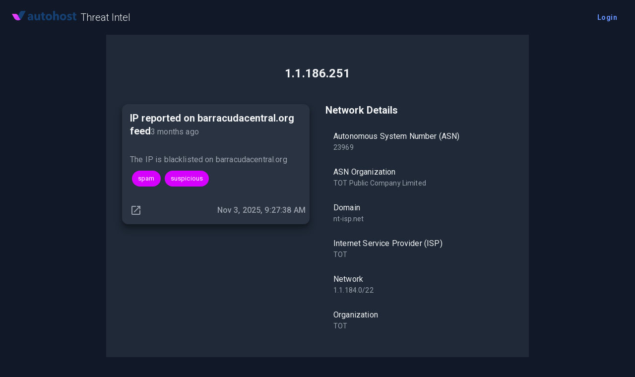

--- FILE ---
content_type: text/html; charset=utf-8
request_url: https://www.openreputationapi.com/ip/1.1.186.251
body_size: 5693
content:
<!DOCTYPE html><html lang="en"><head><meta charSet="utf-8" data-next-head=""/><title data-next-head="">1 reports for 1.1.186.251 from Thailand</title><meta property="og:title" content="1 reports for 1.1.186.251 from Thailand" data-next-head=""/><meta property="og:description" content="" data-next-head=""/><meta name="keywords" data-next-head=""/><meta property="og:type" content="website" data-next-head=""/><meta name="viewport" content="width=device-width, initial-scale=1.0" data-next-head=""/><meta name="robots" content="index,follow" data-next-head=""/><meta property="og:url" content="https://www.openreputationapi.com/ip/1.1.186.251" data-next-head=""/><meta property="og:type" content="article" data-next-head=""/><meta property="article:published_time" content="2026-01-26T23:41:07.585Z" data-next-head=""/><meta property="article:modified_time" content="2026-01-26T23:41:07.585Z" data-next-head=""/><meta property="article:author" content="Autohost" data-next-head=""/><link rel="canonical" href="https://www.openreputationapi.com/ip/1.1.186.251" data-next-head=""/><meta name="description" content="The IP 1.1.186.251 is  from Thailand, there are 1 reports related to spam and suspicious on Autohost Threat Intelligence" data-next-head=""/><meta property="og:title" content="1 threat reports on Autohost" data-next-head=""/><meta property="og:description" content="The IP 1.1.186.251 is  from Thailand, there are 1 reports related to spam and suspicious on Autohost Threat Intelligence" data-next-head=""/><meta property="og:url" content="https://www.openreputationapi.com/ip/1.1.186.251" data-next-head=""/><script type="application/ld+json">[{"@context":"http://schema.org","@type":"QAPage","mainEntity":{"@type":"Question","text":"What threats have been observed from 1.1.186.251?"}},{"@context":"http://schema.org","@type":"QAPage","mainEntity":{"@type":"Question","suggestedAnswer":[{"@type":"Answer","text":"The IP is blacklisted on barracudacentral.org","url":"https://www.barracudacentral.org/lookups/lookup-reputation"}],"text":"2 nearby IPs with threat reports"}}]</script><meta charSet="utf-8"/><link rel="shortcut icon" href="/images/favicon_192x192.png" sizes="192x192" type="image/png"/><meta name="emotion-insertion-point" content=""/><style data-emotion="mui-global ppcifa">html{-webkit-font-smoothing:antialiased;-moz-osx-font-smoothing:grayscale;box-sizing:border-box;-webkit-text-size-adjust:100%;}*,*::before,*::after{box-sizing:inherit;}strong,b{font-weight:700;}body{margin:0;color:#F3F4F6;font-family:'Roboto','Roboto Fallback',Helvetica,Arial,sans-serif;font-weight:400;font-size:1rem;line-height:1.5;letter-spacing:0.00938em;background-color:#111827;}@media print{body{background-color:#fff;}}body::backdrop{background-color:#111827;}</style><style data-emotion="mui 10qsbi3 1wpxnox 1jx79os a3h28k 1hkh39c nxysil i9gxme 20nkfy fw0367 14jn5rr zitybv 1cyz88a 1149ba3 iol86l 14x2hfx stdxn0 1aan0jy 1vm244q 9a38iz 15q2cw4 1fxfc9r 12ju9pi qlsi13 14vsv3w x0ed6d gqsfnm q7mezt 48p6dx 1yuhvjn b1l5wy 1wduhak 146xefr zaykrd cokmqf 3pocw7 dsw18m 1u2dcks q7u9va 1jq5pg6 1v8y8w1 1rivhkd">.mui-10qsbi3{shadow:sm;height:100%;width:100%;}.mui-1wpxnox{color:#F3F4F6;min-height:calc(100vh - 90px);}.mui-1jx79os{position:relative;display:-webkit-box;display:-webkit-flex;display:-ms-flexbox;display:flex;-webkit-align-items:center;-webkit-box-align:center;-ms-flex-align:center;align-items:center;padding-left:16px;padding-right:16px;min-height:56px;min-height:auto;width:100%;height:70px;-webkit-box-flex:1;-webkit-flex-grow:1;-ms-flex-positive:1;flex-grow:1;}@media (min-width:600px){.mui-1jx79os{padding-left:24px;padding-right:24px;}}@media (min-width:0px){@media (orientation: landscape){.mui-1jx79os{min-height:48px;}}}@media (min-width:600px){.mui-1jx79os{min-height:64px;}}.mui-a3h28k{color:#F3F4F6;-webkit-text-decoration:none;text-decoration:none;}.mui-1hkh39c{max-width:130px;cursor:pointer;}.mui-nxysil{margin:0;font-family:'Roboto','Roboto Fallback',Helvetica,Arial,sans-serif;font-weight:600;font-size:1.25rem;line-height:1.2;letter-spacing:0em;margin-left:8px;margin-top:0px;font-size:20px;font-weight:300;}@media (max-width:599.95px){.mui-nxysil{font-size:18px;}}.mui-i9gxme{-webkit-box-flex:1;-webkit-flex-grow:1;-ms-flex-positive:1;flex-grow:1;}.mui-20nkfy{display:-webkit-inline-box;display:-webkit-inline-flex;display:-ms-inline-flexbox;display:inline-flex;-webkit-align-items:center;-webkit-box-align:center;-ms-flex-align:center;align-items:center;-webkit-box-pack:center;-ms-flex-pack:center;-webkit-justify-content:center;justify-content:center;position:relative;box-sizing:border-box;-webkit-tap-highlight-color:transparent;background-color:transparent;outline:0;border:0;margin:0;border-radius:0;padding:0;cursor:pointer;-webkit-user-select:none;-moz-user-select:none;-ms-user-select:none;user-select:none;vertical-align:middle;-moz-appearance:none;-webkit-appearance:none;-webkit-text-decoration:none;text-decoration:none;color:inherit;font-family:'Roboto','Roboto Fallback',Helvetica,Arial,sans-serif;font-weight:600;font-size:0.875rem;line-height:1.75;text-transform:none;letter-spacing:0.02857em;min-width:64px;padding:6px 16px;border:0;border-radius:8px;-webkit-transition:background-color 250ms cubic-bezier(0.4, 0, 0.2, 1) 0ms,box-shadow 250ms cubic-bezier(0.4, 0, 0.2, 1) 0ms,border-color 250ms cubic-bezier(0.4, 0, 0.2, 1) 0ms,color 250ms cubic-bezier(0.4, 0, 0.2, 1) 0ms;transition:background-color 250ms cubic-bezier(0.4, 0, 0.2, 1) 0ms,box-shadow 250ms cubic-bezier(0.4, 0, 0.2, 1) 0ms,border-color 250ms cubic-bezier(0.4, 0, 0.2, 1) 0ms,color 250ms cubic-bezier(0.4, 0, 0.2, 1) 0ms;padding:6px 8px;color:var(--variant-textColor);background-color:var(--variant-textBg);--variant-textColor:#6691FF;--variant-outlinedColor:#6691FF;--variant-outlinedBorder:rgba(102, 145, 255, 0.5);--variant-containedColor:#FFFFFF;--variant-containedBg:#6691FF;-webkit-transition:background-color 250ms cubic-bezier(0.4, 0, 0.2, 1) 0ms,box-shadow 250ms cubic-bezier(0.4, 0, 0.2, 1) 0ms,border-color 250ms cubic-bezier(0.4, 0, 0.2, 1) 0ms;transition:background-color 250ms cubic-bezier(0.4, 0, 0.2, 1) 0ms,box-shadow 250ms cubic-bezier(0.4, 0, 0.2, 1) 0ms,border-color 250ms cubic-bezier(0.4, 0, 0.2, 1) 0ms;border-radius:8px;text-transform:none;font-weight:600;box-shadow:none;}.mui-20nkfy::-moz-focus-inner{border-style:none;}.mui-20nkfy.Mui-disabled{pointer-events:none;cursor:default;}@media print{.mui-20nkfy{-webkit-print-color-adjust:exact;color-adjust:exact;}}.mui-20nkfy:hover{-webkit-text-decoration:none;text-decoration:none;}.mui-20nkfy.Mui-disabled{color:#4B5563;}@media (hover: hover){.mui-20nkfy:hover{--variant-containedBg:#0C1F66;--variant-textBg:rgba(102, 145, 255, 0.08);--variant-outlinedBorder:#6691FF;--variant-outlinedBg:rgba(102, 145, 255, 0.08);}}.mui-20nkfy.MuiButton-loading{color:transparent;}.mui-20nkfy:hover{box-shadow:none;}.mui-fw0367{width:100%;margin-left:auto;box-sizing:border-box;margin-right:auto;padding-left:16px;padding-right:16px;display:-webkit-box;display:-webkit-flex;display:-ms-flexbox;display:flex;-webkit-flex-direction:column;-ms-flex-direction:column;flex-direction:column;}@media (min-width:600px){.mui-fw0367{padding-left:24px;padding-right:24px;}}@media (min-width:900px){.mui-fw0367{max-width:900px;}}.mui-14jn5rr{-webkit-flex:1 0 auto;-ms-flex:1 0 auto;flex:1 0 auto;background-color:#1F2937;margin-bottom:2rem;padding:2rem;}.mui-zitybv{margin-top:32px;margin-bottom:32px;}.mui-1cyz88a{margin:0;font-family:'Roboto','Roboto Fallback',Helvetica,Arial,sans-serif;font-weight:600;font-size:1.5rem;line-height:1.2;letter-spacing:0.00735em;text-align:var(--Typography-textAlign);margin-bottom:0.35em;}.mui-1149ba3{box-sizing:border-box;display:-webkit-box;display:-webkit-flex;display:-ms-flexbox;display:flex;-webkit-box-flex-wrap:wrap;-webkit-flex-wrap:wrap;-ms-flex-wrap:wrap;flex-wrap:wrap;width:100%;-webkit-flex-direction:row;-ms-flex-direction:row;flex-direction:row;margin-top:calc(-1 * 32px);width:calc(100% + 32px);margin-left:calc(-1 * 32px);}.mui-1149ba3>.MuiGridLegacy-item{padding-top:32px;}.mui-1149ba3>.MuiGridLegacy-item{padding-left:32px;}.mui-iol86l{box-sizing:border-box;margin:0;-webkit-flex-direction:row;-ms-flex-direction:row;flex-direction:row;-webkit-flex-basis:100%;-ms-flex-preferred-size:100%;flex-basis:100%;-webkit-box-flex:0;-webkit-flex-grow:0;-ms-flex-positive:0;flex-grow:0;max-width:100%;}@media (min-width:600px){.mui-iol86l{-webkit-flex-basis:100%;-ms-flex-preferred-size:100%;flex-basis:100%;-webkit-box-flex:0;-webkit-flex-grow:0;-ms-flex-positive:0;flex-grow:0;max-width:100%;}}@media (min-width:900px){.mui-iol86l{-webkit-flex-basis:50%;-ms-flex-preferred-size:50%;flex-basis:50%;-webkit-box-flex:0;-webkit-flex-grow:0;-ms-flex-positive:0;flex-grow:0;max-width:50%;}}@media (min-width:1200px){.mui-iol86l{-webkit-flex-basis:50%;-ms-flex-preferred-size:50%;flex-basis:50%;-webkit-box-flex:0;-webkit-flex-grow:0;-ms-flex-positive:0;flex-grow:0;max-width:50%;}}@media (min-width:1536px){.mui-iol86l{-webkit-flex-basis:50%;-ms-flex-preferred-size:50%;flex-basis:50%;-webkit-box-flex:0;-webkit-flex-grow:0;-ms-flex-positive:0;flex-grow:0;max-width:50%;}}.mui-14x2hfx{background-color:#1F2937;color:#F3F4F6;-webkit-transition:box-shadow 300ms cubic-bezier(0.4, 0, 0.2, 1) 0ms;transition:box-shadow 300ms cubic-bezier(0.4, 0, 0.2, 1) 0ms;border-radius:8px;box-shadow:var(--Paper-shadow);background-image:var(--Paper-overlay);border-radius:12px;overflow:hidden;border-radius:12px;box-shadow:0px 4px 6px rgba(0, 0, 0, 0.2),0px 10px 15px rgba(0, 0, 0, 0.3);margin-top:16px;}.mui-stdxn0{display:-webkit-box;display:-webkit-flex;display:-ms-flexbox;display:flex;-webkit-align-items:center;-webkit-box-align:center;-ms-flex-align:center;align-items:center;padding:16px;}.mui-1aan0jy{-webkit-flex:1 1 auto;-ms-flex:1 1 auto;flex:1 1 auto;}.MuiTypography-root:where(.mui-1aan0jy .MuiCardHeader-title){display:block;}.MuiTypography-root:where(.mui-1aan0jy .MuiCardHeader-subheader){display:block;}.mui-1vm244q{margin:0;font-family:'Roboto','Roboto Fallback',Helvetica,Arial,sans-serif;font-weight:600;font-size:1.25rem;line-height:1.2;letter-spacing:0em;}.mui-9a38iz{margin:0;font-family:'Roboto','Roboto Fallback',Helvetica,Arial,sans-serif;font-weight:400;font-size:1rem;line-height:1.5;letter-spacing:0.00938em;color:#9CA3AF;}.mui-15q2cw4{padding:16px;}.mui-15q2cw4:last-child{padding-bottom:24px;}.mui-1fxfc9r{margin:0;font-family:'Roboto','Roboto Fallback',Helvetica,Arial,sans-serif;font-weight:400;font-size:1rem;line-height:1.5;letter-spacing:0.00938em;color:#9CA3AF;margin-bottom:0.35em;}.mui-12ju9pi{display:-webkit-box;display:-webkit-flex;display:-ms-flexbox;display:flex;-webkit-box-pack:left;-ms-flex-pack:left;-webkit-justify-content:left;justify-content:left;-webkit-box-flex-wrap:wrap;-webkit-flex-wrap:wrap;-ms-flex-wrap:wrap;flex-wrap:wrap;}.mui-12ju9pi>*{margin:4px;}.mui-qlsi13{max-width:100%;font-family:'Roboto','Roboto Fallback',Helvetica,Arial,sans-serif;font-size:0.8125rem;display:-webkit-inline-box;display:-webkit-inline-flex;display:-ms-inline-flexbox;display:inline-flex;-webkit-align-items:center;-webkit-box-align:center;-ms-flex-align:center;align-items:center;-webkit-box-pack:center;-ms-flex-pack:center;-webkit-justify-content:center;justify-content:center;height:32px;line-height:1.5;color:#F3F4F6;background-color:#374151;border-radius:16px;white-space:nowrap;-webkit-transition:background-color 300ms cubic-bezier(0.4, 0, 0.2, 1) 0ms,box-shadow 300ms cubic-bezier(0.4, 0, 0.2, 1) 0ms;transition:background-color 300ms cubic-bezier(0.4, 0, 0.2, 1) 0ms,box-shadow 300ms cubic-bezier(0.4, 0, 0.2, 1) 0ms;cursor:unset;outline:0;-webkit-text-decoration:none;text-decoration:none;border:0;padding:0;vertical-align:middle;box-sizing:border-box;background-color:#d500ff;color:#FFFFFF;}.mui-qlsi13.Mui-disabled{opacity:0.38;pointer-events:none;}.mui-qlsi13 .MuiChip-avatar{margin-left:5px;margin-right:-6px;width:24px;height:24px;color:#D1D5DB;font-size:0.75rem;}.mui-qlsi13 .MuiChip-avatarColorPrimary{color:#FFFFFF;background-color:#0C1F66;}.mui-qlsi13 .MuiChip-avatarColorSecondary{color:#FFFFFF;background-color:#7c00e4;}.mui-qlsi13 .MuiChip-avatarSmall{margin-left:4px;margin-right:-4px;width:18px;height:18px;font-size:0.625rem;}.mui-qlsi13 .MuiChip-icon{margin-left:5px;margin-right:-6px;}.mui-qlsi13 .MuiChip-deleteIcon{-webkit-tap-highlight-color:transparent;color:rgba(243, 244, 246, 0.26);font-size:22px;cursor:pointer;margin:0 5px 0 -6px;}.mui-qlsi13 .MuiChip-deleteIcon:hover{color:rgba(243, 244, 246, 0.4);}.mui-qlsi13 .MuiChip-deleteIcon{color:rgba(255, 255, 255, 0.7);}.mui-qlsi13 .MuiChip-deleteIcon:hover,.mui-qlsi13 .MuiChip-deleteIcon:active{color:#FFFFFF;}.mui-qlsi13 .MuiChip-icon{color:#D1D5DB;}.mui-qlsi13 .MuiChip-icon{color:inherit;}.mui-14vsv3w{overflow:hidden;text-overflow:ellipsis;padding-left:12px;padding-right:12px;white-space:nowrap;}.mui-x0ed6d{display:-webkit-box;display:-webkit-flex;display:-ms-flexbox;display:flex;-webkit-align-items:center;-webkit-box-align:center;-ms-flex-align:center;align-items:center;padding:8px;}.mui-x0ed6d>:not(style)~:not(style){margin-left:8px;}.mui-gqsfnm{display:-webkit-inline-box;display:-webkit-inline-flex;display:-ms-inline-flexbox;display:inline-flex;-webkit-align-items:center;-webkit-box-align:center;-ms-flex-align:center;align-items:center;-webkit-box-pack:center;-ms-flex-pack:center;-webkit-justify-content:center;justify-content:center;position:relative;box-sizing:border-box;-webkit-tap-highlight-color:transparent;background-color:transparent;outline:0;border:0;margin:0;border-radius:0;padding:0;cursor:pointer;-webkit-user-select:none;-moz-user-select:none;-ms-user-select:none;user-select:none;vertical-align:middle;-moz-appearance:none;-webkit-appearance:none;-webkit-text-decoration:none;text-decoration:none;color:inherit;text-align:center;-webkit-flex:0 0 auto;-ms-flex:0 0 auto;flex:0 0 auto;font-size:1.5rem;padding:8px;border-radius:50%;color:#9CA3AF;-webkit-transition:background-color 150ms cubic-bezier(0.4, 0, 0.2, 1) 0ms;transition:background-color 150ms cubic-bezier(0.4, 0, 0.2, 1) 0ms;--IconButton-hoverBg:rgba(156, 163, 175, 0.08);}.mui-gqsfnm::-moz-focus-inner{border-style:none;}.mui-gqsfnm.Mui-disabled{pointer-events:none;cursor:default;}@media print{.mui-gqsfnm{-webkit-print-color-adjust:exact;color-adjust:exact;}}.mui-gqsfnm:hover{background-color:var(--IconButton-hoverBg);}@media (hover: none){.mui-gqsfnm:hover{background-color:transparent;}}.mui-gqsfnm.Mui-disabled{background-color:transparent;color:#4B5563;}.mui-gqsfnm.MuiIconButton-loading{color:transparent;}.mui-q7mezt{-webkit-user-select:none;-moz-user-select:none;-ms-user-select:none;user-select:none;width:1em;height:1em;display:inline-block;-webkit-flex-shrink:0;-ms-flex-negative:0;flex-shrink:0;-webkit-transition:fill 200ms cubic-bezier(0.4, 0, 0.2, 1) 0ms;transition:fill 200ms cubic-bezier(0.4, 0, 0.2, 1) 0ms;fill:currentColor;font-size:1.5rem;}.mui-48p6dx{margin:0;font-family:'Roboto','Roboto Fallback',Helvetica,Arial,sans-serif;font-weight:500;font-size:1rem;line-height:1.5;letter-spacing:0.00938em;color:#9CA3AF;margin-left:auto!important;}.mui-1yuhvjn{margin-top:16px;}.mui-b1l5wy{margin:0;font-family:'Roboto','Roboto Fallback',Helvetica,Arial,sans-serif;font-weight:600;font-size:1.25rem;line-height:1.2;letter-spacing:0em;margin-bottom:0.35em;}.mui-1wduhak{list-style:none;margin:0;padding:0;position:relative;padding-top:8px;padding-bottom:8px;}.mui-146xefr{display:-webkit-box;display:-webkit-flex;display:-ms-flexbox;display:flex;-webkit-box-pack:start;-ms-flex-pack:start;-webkit-justify-content:flex-start;justify-content:flex-start;-webkit-align-items:center;-webkit-box-align:center;-ms-flex-align:center;align-items:center;position:relative;-webkit-text-decoration:none;text-decoration:none;width:100%;box-sizing:border-box;text-align:left;padding-top:8px;padding-bottom:8px;padding-left:16px;padding-right:16px;}.mui-zaykrd{-webkit-flex:1 1 auto;-ms-flex:1 1 auto;flex:1 1 auto;min-width:0;margin-top:4px;margin-bottom:4px;margin-top:6px;margin-bottom:6px;}.MuiTypography-root:where(.mui-zaykrd .MuiListItemText-primary){display:block;}.MuiTypography-root:where(.mui-zaykrd .MuiListItemText-secondary){display:block;}.mui-cokmqf{margin:0;font-family:'Roboto','Roboto Fallback',Helvetica,Arial,sans-serif;font-weight:400;font-size:1rem;line-height:1.5;letter-spacing:0.00938em;}.mui-3pocw7{margin:0;font-family:'Roboto','Roboto Fallback',Helvetica,Arial,sans-serif;font-weight:400;font-size:0.875rem;line-height:1.43;letter-spacing:0.01071em;color:#9CA3AF;}.mui-dsw18m{height:90px;}.mui-1u2dcks{margin:0;-webkit-flex-shrink:0;-ms-flex-negative:0;flex-shrink:0;border-width:0;border-style:solid;border-color:#374151;border-bottom-width:thin;}.mui-q7u9va{width:100%;margin-left:auto;box-sizing:border-box;margin-right:auto;padding-left:16px;padding-right:16px;}@media (min-width:600px){.mui-q7u9va{padding-left:24px;padding-right:24px;}}@media (min-width:900px){.mui-q7u9va{max-width:900px;}}.mui-1jq5pg6{margin:0;font-family:'Roboto','Roboto Fallback',Helvetica,Arial,sans-serif;font-weight:400;font-size:0.875rem;line-height:1.43;letter-spacing:0.01071em;color:#9CA3AF;text-align:var(--Typography-textAlign);margin-top:24px;}.mui-1v8y8w1{margin:0;font-family:'Roboto','Roboto Fallback',Helvetica,Arial,sans-serif;font-weight:400;font-size:0.875rem;line-height:1.43;letter-spacing:0.01071em;color:#9CA3AF;text-align:var(--Typography-textAlign);margin-top:8px;}.mui-1rivhkd{margin:0;font:inherit;line-height:inherit;letter-spacing:inherit;color:#6691FF;-webkit-text-decoration:underline;text-decoration:underline;text-decoration-color:var(--Link-underlineColor);--Link-underlineColor:rgba(102, 145, 255, 0.4);}.mui-1rivhkd:hover{text-decoration-color:inherit;}</style><link rel="preload" href="/_next/static/media/47cbc4e2adbc5db9-s.p.woff2" as="font" type="font/woff2" crossorigin="anonymous" data-next-font="size-adjust"/><link rel="preload" href="/_next/static/css/f4cb603ef7bbaa2b.css" as="style"/><link rel="stylesheet" href="/_next/static/css/f4cb603ef7bbaa2b.css" data-n-g=""/><noscript data-n-css=""></noscript><script defer="" nomodule="" src="/_next/static/chunks/polyfills-42372ed130431b0a.js"></script><script src="/_next/static/chunks/webpack-e975a37980a8d922.js" defer=""></script><script src="/_next/static/chunks/framework-83fc5d61be3738bf.js" defer=""></script><script src="/_next/static/chunks/main-5fa7639470ae01ea.js" defer=""></script><script src="/_next/static/chunks/pages/_app-457bca9f89ca493a.js" defer=""></script><script src="/_next/static/chunks/a0db0888-039d0c7f312820be.js" defer=""></script><script src="/_next/static/chunks/600-af8410fda8e6f0e4.js" defer=""></script><script src="/_next/static/chunks/76-975b21615d1a3f6b.js" defer=""></script><script src="/_next/static/chunks/758-126d53b5c1cbed41.js" defer=""></script><script src="/_next/static/chunks/397-3f3875759c5d3106.js" defer=""></script><script src="/_next/static/chunks/500-ed01cb2e293a43d7.js" defer=""></script><script src="/_next/static/chunks/pages/ip/%5Bip%5D-a41a8d17a783763c.js" defer=""></script><script src="/_next/static/iolf51q9854ROMGFYthN9/_buildManifest.js" defer=""></script><script src="/_next/static/iolf51q9854ROMGFYthN9/_ssgManifest.js" defer=""></script></head><body><script>(function() {
try {
  let colorScheme = '';
  const mode = localStorage.getItem('mui-mode') || 'system';
  const dark = localStorage.getItem('mui-color-scheme-dark') || 'dark';
  const light = localStorage.getItem('mui-color-scheme-light') || 'light';
  if (mode === 'system') {
    // handle system mode
    const mql = window.matchMedia('(prefers-color-scheme: dark)');
    if (mql.matches) {
      colorScheme = dark
    } else {
      colorScheme = light
    }
  }
  if (mode === 'light') {
    colorScheme = light;
  }
  if (mode === 'dark') {
    colorScheme = dark;
  }
  if (colorScheme) {
    document.documentElement.classList.remove('%s'.replace('%s', light), '%s'.replace('%s', dark));
      document.documentElement.classList.add('%s'.replace('%s', colorScheme));
  }
} catch(e){}})();</script><div id="__next"><div class="mui-10qsbi3"><div class="mui-1wpxnox"><div><div class="MuiToolbar-root MuiToolbar-gutters MuiToolbar-regular mui-1jx79os"><a href="/" class="mui-a3h28k"><img src="/images/logo.png" alt="logo" class="mui-1hkh39c"/></a><a href="/" class="mui-a3h28k"><h5 class="MuiTypography-root MuiTypography-h5 mui-nxysil">Threat Intel</h5></a><div class="mui-i9gxme"></div><button class="MuiButtonBase-root MuiButton-root MuiButton-text MuiButton-textPrimary MuiButton-sizeMedium MuiButton-textSizeMedium MuiButton-colorPrimary MuiButton-root MuiButton-text MuiButton-textPrimary MuiButton-sizeMedium MuiButton-textSizeMedium MuiButton-colorPrimary mui-20nkfy" tabindex="0" type="button">Login</button></div></div><div class="MuiContainer-root MuiContainer-maxWidthMd mui-fw0367"><div class="MuiBox-root mui-14jn5rr" id="article"><div class="MuiBox-root mui-zitybv"><h1 class="MuiTypography-root MuiTypography-h4 MuiTypography-alignCenter MuiTypography-gutterBottom mui-1cyz88a" style="--Typography-textAlign:center">1.1.186.251</h1></div><div><div class="MuiBox-root mui-zitybv"><h1 class="MuiTypography-root MuiTypography-h4 MuiTypography-alignCenter MuiTypography-gutterBottom mui-1cyz88a" style="--Typography-textAlign:center"></h1></div><div class="MuiGridLegacy-root MuiGridLegacy-container MuiGridLegacy-spacing-xs-4 mui-1149ba3"><div class="MuiGridLegacy-root MuiGridLegacy-item MuiGridLegacy-grid-xs-12 MuiGridLegacy-grid-md-6 mui-iol86l"><div class="MuiPaper-root MuiPaper-elevation MuiPaper-rounded MuiPaper-elevation1 MuiCard-root mui-14x2hfx" style="--Paper-shadow:0px 2px 4px rgba(0, 0, 0, 0.2), 0px 4px 6px rgba(0, 0, 0, 0.3);--Paper-overlay:linear-gradient(rgba(255, 255, 255, 0.051), rgba(255, 255, 255, 0.051))"><div class="MuiCardHeader-root mui-stdxn0"><div class="MuiCardHeader-content mui-1aan0jy"><span class="MuiTypography-root MuiTypography-h5 MuiCardHeader-title mui-1vm244q">IP reported on barracudacentral.org feed</span><span class="MuiTypography-root MuiTypography-body1 MuiCardHeader-subheader mui-9a38iz">3 months ago</span></div></div><div class="MuiCardContent-root mui-15q2cw4"><p class="MuiTypography-root MuiTypography-body1 MuiTypography-gutterBottom mui-1fxfc9r">The IP is blacklisted on barracudacentral.org</p><div class="MuiBox-root mui-12ju9pi"><div class="MuiChip-root MuiChip-filled MuiChip-sizeMedium MuiChip-colorSecondary MuiChip-filledSecondary mui-qlsi13"><span class="MuiChip-label MuiChip-labelMedium mui-14vsv3w">spam</span></div><div class="MuiChip-root MuiChip-filled MuiChip-sizeMedium MuiChip-colorSecondary MuiChip-filledSecondary mui-qlsi13"><span class="MuiChip-label MuiChip-labelMedium mui-14vsv3w">suspicious</span></div></div></div><div class="MuiCardActions-root MuiCardActions-spacing mui-x0ed6d"><a class="MuiButtonBase-root MuiIconButton-root MuiIconButton-sizeMedium mui-gqsfnm" tabindex="0" aria-label="original report link" href="https://www.barracudacentral.org/lookups/lookup-reputation" target="_blank"><svg class="MuiSvgIcon-root MuiSvgIcon-fontSizeMedium mui-q7mezt" focusable="false" aria-hidden="true" viewBox="0 0 24 24"><path d="M19 19H5V5h7V3H5c-1.11 0-2 .9-2 2v14c0 1.1.89 2 2 2h14c1.1 0 2-.9 2-2v-7h-2zM14 3v2h3.59l-9.83 9.83 1.41 1.41L19 6.41V10h2V3z"></path></svg></a><h6 class="MuiTypography-root MuiTypography-subtitle1 mui-48p6dx">Nov 3, 2025, 9:27:38 AM</h6></div></div></div><div class="MuiGridLegacy-root MuiGridLegacy-item MuiGridLegacy-grid-xs-12 MuiGridLegacy-grid-md-6 mui-iol86l"><div class="MuiBox-root mui-1yuhvjn"><h5 class="MuiTypography-root MuiTypography-h5 MuiTypography-gutterBottom mui-b1l5wy">Network Details</h5><ul class="MuiList-root MuiList-padding mui-1wduhak"><li class="MuiListItem-root MuiListItem-gutters MuiListItem-padding mui-146xefr"><div class="MuiListItemText-root MuiListItemText-multiline mui-zaykrd"><span class="MuiTypography-root MuiTypography-body1 MuiListItemText-primary mui-cokmqf">Autonomous System Number (ASN)</span><p class="MuiTypography-root MuiTypography-body2 MuiListItemText-secondary mui-3pocw7">23969</p></div></li><li class="MuiListItem-root MuiListItem-gutters MuiListItem-padding mui-146xefr"><div class="MuiListItemText-root MuiListItemText-multiline mui-zaykrd"><span class="MuiTypography-root MuiTypography-body1 MuiListItemText-primary mui-cokmqf">ASN Organization</span><p class="MuiTypography-root MuiTypography-body2 MuiListItemText-secondary mui-3pocw7">TOT Public Company Limited</p></div></li><li class="MuiListItem-root MuiListItem-gutters MuiListItem-padding mui-146xefr"><div class="MuiListItemText-root MuiListItemText-multiline mui-zaykrd"><span class="MuiTypography-root MuiTypography-body1 MuiListItemText-primary mui-cokmqf">Domain</span><p class="MuiTypography-root MuiTypography-body2 MuiListItemText-secondary mui-3pocw7">nt-isp.net</p></div></li><li class="MuiListItem-root MuiListItem-gutters MuiListItem-padding mui-146xefr"><div class="MuiListItemText-root MuiListItemText-multiline mui-zaykrd"><span class="MuiTypography-root MuiTypography-body1 MuiListItemText-primary mui-cokmqf">Internet Service Provider (ISP)</span><p class="MuiTypography-root MuiTypography-body2 MuiListItemText-secondary mui-3pocw7">TOT</p></div></li><li class="MuiListItem-root MuiListItem-gutters MuiListItem-padding mui-146xefr"><div class="MuiListItemText-root MuiListItemText-multiline mui-zaykrd"><span class="MuiTypography-root MuiTypography-body1 MuiListItemText-primary mui-cokmqf">Network</span><p class="MuiTypography-root MuiTypography-body2 MuiListItemText-secondary mui-3pocw7">1.1.184.0/22</p></div></li><li class="MuiListItem-root MuiListItem-gutters MuiListItem-padding mui-146xefr"><div class="MuiListItemText-root MuiListItemText-multiline mui-zaykrd"><span class="MuiTypography-root MuiTypography-body1 MuiListItemText-primary mui-cokmqf">Organization</span><p class="MuiTypography-root MuiTypography-body2 MuiListItemText-secondary mui-3pocw7">TOT</p></div></li></ul></div></div></div></div></div></div></div><noscript><iframe src="https://www.googletagmanager.com/ns.html?id=GTM-NWK5CN2" height="0" width="0" style="display:none;visibility:hidden"></iframe></noscript><div class="mui-dsw18m"><hr class="MuiDivider-root MuiDivider-fullWidth mui-1u2dcks"/><div class="MuiContainer-root MuiContainer-maxWidthMd mui-q7u9va"><p class="MuiTypography-root MuiTypography-body2 MuiTypography-alignCenter mui-1jq5pg6" style="--Typography-textAlign:center">Copyright © <!-- -->Autohost Inc <!-- -->2026<!-- -->.</p><p class="MuiTypography-root MuiTypography-body2 MuiTypography-alignCenter mui-1v8y8w1" style="--Typography-textAlign:center"><a class="MuiTypography-root MuiTypography-inherit MuiLink-root MuiLink-underlineAlways undefined mui-1rivhkd" rel="nofollow" href="https://docs.autohost.ai">Docs</a> | <a class="MuiTypography-root MuiTypography-inherit MuiLink-root MuiLink-underlineAlways undefined mui-1rivhkd" rel="nofollow" href="https://www.sanctionswatchlist.com/">Global Watchlist</a> | <a class="MuiTypography-root MuiTypography-inherit MuiLink-root MuiLink-underlineAlways undefined mui-1rivhkd" rel="nofollow" href="https://www.opentenantevictions.com/">Tenant Evictions</a> | <a class="MuiTypography-root MuiTypography-inherit MuiLink-root MuiLink-underlineAlways undefined mui-1rivhkd" rel="nofollow" href="https://www.autohost.ai/saas-agreement">Terms</a> | <a class="MuiTypography-root MuiTypography-inherit MuiLink-root MuiLink-underlineAlways undefined mui-1rivhkd" rel="nofollow" href="https://www.autohost.ai">Website</a></p></div></div></div></div><script id="__NEXT_DATA__" type="application/json">{"props":{"pageProps":{"ip":"1.1.186.251","details":[{"expires":1793698058,"geoip":{"country_code":"TH","metadata":{"isp":"TOT","domain":"nt-isp.net","organization":"TOT","autonomousSystemNumber":23969,"autonomousSystemOrganization":"TOT Public Company Limited","network":"1.1.184.0/22"},"city":"Wanon Niwat","state_name":"Sakon Nakhon","latitude":17.6315,"ip":"1.1.186.251","country_name":"Thailand","postal_code":"47120","time_zone_name":"Asia/Bangkok","state_code":"47","longitude":103.7673},"reasons":["The IP is blacklisted on barracudacentral.org"],"ip":"1.1.186.251","link":"https://www.barracudacentral.org/lookups/lookup-reputation","source":"barracuda","title":"IP reported on barracudacentral.org feed","version":4,"key":"data/v=4/addr=1.1.186.251/src=barracuda/report.json","tags":["spam","suspicious"],"timestamp":"2025-11-03T09:27:38.720Z"}],"nearby":["1.1.186.164","1.1.186.71"]},"__N_SSG":true},"page":"/ip/[ip]","query":{"ip":"1.1.186.251"},"buildId":"iolf51q9854ROMGFYthN9","isFallback":false,"isExperimentalCompile":false,"gsp":true,"scriptLoader":[]}</script></body></html>

--- FILE ---
content_type: text/javascript;charset=UTF-8
request_url: https://www.openreputationapi.com/_next/static/chunks/pages/_app-457bca9f89ca493a.js
body_size: 54568
content:
(self.webpackChunk_N_E=self.webpackChunk_N_E||[]).push([[636],{1534:(e,t,r)=>{"use strict";r.d(t,{A:()=>l});var n=r(8192),o=r(29752),a=r(55304),i=r(80263);function s(e){let t=(0,n.tT)(e);return e!==t&&t.styles?(t.styles.match(/^@layer\s+[^{]*$/)||(t.styles=`@layer global{${t.styles}}`),t):e}let l=function({styles:e,themeId:t,defaultTheme:r={}}){let n=(0,a.A)(r),l=t&&n[t]||n,c="function"==typeof e?e(l):e;return l.modularCssLayers&&(c=Array.isArray(c)?c.map(e=>"function"==typeof e?s(e(l)):s(e)):s(c)),(0,i.jsx)(o.A,{styles:c})}},2362:(e,t,r)=>{"use strict";r.r(t),r.d(t,{default:()=>V});var n=r(80263),o=r(53239),a=r(45153),i=r.n(a),s=r(65785),l=r(18873),c=r(88953);function u(e){let{theme:t,...r}=e,o=c.A in t?t[c.A]:void 0;return(0,n.jsx)(l.A,{...r,themeId:o?c.A:void 0,theme:o||t})}var p=r(4598);function d(e){let{theme:t,...r}=e,a=o.useMemo(()=>{if("function"==typeof t)return t;let e=c.A in t?t[c.A]:t;return"colorSchemes"in e?null:"vars"in e?t:{...t,vars:null}},[t]);return a?(0,n.jsx)(u,{theme:a,...r}):(0,n.jsx)(p.Zr,{theme:t,...r})}var f=r(53501),h=r(61077);let m="undefined"!=typeof document,g=function(e){let t;m&&(t=document.querySelector('meta[name="emotion-insertion-point"]')??void 0);let{enableCssLayer:r,...n}=(void 0)??{},o=(0,h.A)({key:"mui",insertionPoint:t,...n});if(r){let e=o.insert;o.insert=(...t)=>(t[1].styles.match(/^@layer\s+(?:[^{]*?)$/)||(t[1].styles=`@layer mui {${t[1].styles}}`),e(...t))}return o}();function y({emotionCache:e=g,children:t}){return(0,n.jsx)(f.C,{value:e,children:t})}var b=r(37226),v=r(37344);let x="function"==typeof(0,b.Dp)({}),w=function(e){var t,r;let n=arguments.length>1&&void 0!==arguments[1]&&arguments[1],o={};n&&e.colorSchemes&&"function"==typeof e.getColorSchemeSelector&&Object.entries(e.colorSchemes).forEach(t=>{var r,n;let[a,i]=t,s=e.getColorSchemeSelector(a);s.startsWith("@")?o[s]={":root":{colorScheme:null==(r=i.palette)?void 0:r.mode}}:o[s.replace(/\s*&/,"")]={colorScheme:null==(n=i.palette)?void 0:n.mode}});let a={html:{WebkitFontSmoothing:"antialiased",MozOsxFontSmoothing:"grayscale",boxSizing:"border-box",WebkitTextSizeAdjust:"100%",...n&&!e.vars&&{colorScheme:e.palette.mode}},"*, *::before, *::after":{boxSizing:"inherit"},"strong, b":{fontWeight:e.typography.fontWeightBold},body:{margin:0,...{color:(e.vars||e).palette.text.primary,...e.typography.body1,backgroundColor:(e.vars||e).palette.background.default,"@media print":{backgroundColor:(e.vars||e).palette.common.white}},"&::backdrop":{backgroundColor:(e.vars||e).palette.background.default}},...o},i=null==(r=e.components)||null==(t=r.MuiCssBaseline)?void 0:t.styleOverrides;return i&&(a=[a,i]),a},S="mui-ecs",A=(0,b.Dp)(x?e=>{let{theme:t,enableColorScheme:r}=e;return w(t,r)}:e=>{let{theme:t}=e;return(e=>{let t=w(e,!1),r=Array.isArray(t)?t[0]:t;return!e.vars&&r&&(r.html[":root:has(".concat(S,")")]={colorScheme:e.palette.mode}),e.colorSchemes&&Object.entries(e.colorSchemes).forEach(t=>{var n,o;let[a,i]=t,s=e.getColorSchemeSelector(a);s.startsWith("@")?r[s]={[":root:not(:has(.".concat(S,"))")]:{colorScheme:null==(n=i.palette)?void 0:n.mode}}:r[s.replace(/\s*&/,"")]={["&:not(:has(.".concat(S,"))")]:{colorScheme:null==(o=i.palette)?void 0:o.mode}}}),t})(t)}),k=function(e){let{children:t,enableColorScheme:r=!1}=(0,v.b)({props:e,name:"MuiCssBaseline"});return(0,n.jsxs)(o.Fragment,{children:[x&&(0,n.jsx)(A,{enableColorScheme:r}),!x&&!r&&(0,n.jsx)("span",{className:S,style:{display:"none"}}),t]})};var _=r(48745);let C="#FFFFFF",O={50:"#F9FAFB",100:"#F3F4F6",200:"#E5E7EB",300:"#D1D5DB",400:"#9CA3AF",500:"#6B7280",600:"#4B5563",700:"#374151",800:"#1F2937",900:"#111827",950:"#030712"},j={50:"#F0F4FF",100:"#E5EDFF",200:"#CCDCFF",300:"#99BDFF",400:"#6691FF",500:"#3366FF",600:"#1939B7",700:"#132C8F",800:"#0C1F66",900:"#061333"},P={50:"#F0FDF4",100:"#DCFCE7",200:"#BBF7D0",300:"#86EFAC",400:"#4ADE80",500:"#22C55E",600:"#16A34A",700:"#15803D",800:"#166534",900:"#14532D"},E={50:"#FFF7ED",100:"#FFEDD5",200:"#FED7AA",300:"#FDBA74",400:"#FB923C",500:"#F97316",600:"#EA580C",700:"#C2410C",800:"#9A3412",900:"#7C2D12"},M={50:"#FEF2F2",100:"#FEE2E2",200:"#FECACA",300:"#FCA5A5",400:"#F87171",500:"#EF4444",600:"#DC2626",700:"#B91C1C",800:"#991B1B",900:"#7F1D1D"},T={50:"#fbe2ff",100:"#f2b7fe",200:"#e982fe",300:"#de3bff",400:"#d500ff",500:"#c400f2",600:"#b100ee",700:"#9500e9",800:"#7c00e4",900:"#4000da"},$={light:j[400],main:j[600],dark:j[800],contrastText:C},R={light:T[400],main:T[600],dark:T[800],contrastText:C},B={light:P[400],main:P[600],dark:P[800],contrastText:C},L={light:E[400],main:E[600],dark:E[800],contrastText:C},I={light:M[400],main:M[600],dark:M[800],contrastText:C};var N=r(19035);let F=r.n(N)(),D=(0,_.A)({colorSchemes:{dark:!0},palette:{mode:"light",background:{default:O[100],paper:C},primary:$,secondary:R,success:B,warning:L,error:I,grey:O,text:{primary:O[900],secondary:O[600],disabled:O[400]},divider:O[200],action:{active:O[600],hover:O[100],selected:O[200],disabled:O[300],disabledBackground:O[200],focus:O[200]}},typography:{fontFamily:F.style.fontFamily,fontWeightLight:300,fontWeightRegular:400,fontWeightMedium:500,fontWeightBold:700,h1:{fontSize:"2.5rem",fontWeight:700,lineHeight:1.2,letterSpacing:"-0.01562em"},h2:{fontSize:"2rem",fontWeight:700,lineHeight:1.2,letterSpacing:"-0.00833em"},h3:{fontSize:"1.75rem",fontWeight:600,lineHeight:1.2,letterSpacing:"0em"},h4:{fontSize:"1.5rem",fontWeight:600,lineHeight:1.2,letterSpacing:"0.00735em"},h5:{fontSize:"1.25rem",fontWeight:600,lineHeight:1.2,letterSpacing:"0em"},h6:{fontSize:"1rem",fontWeight:600,lineHeight:1.2,letterSpacing:"0.0075em"},subtitle1:{fontSize:"1rem",fontWeight:500,lineHeight:1.5,letterSpacing:"0.00938em"},subtitle2:{fontSize:"0.875rem",fontWeight:500,lineHeight:1.57,letterSpacing:"0.00714em"},body1:{fontSize:"1rem",fontWeight:400,lineHeight:1.5,letterSpacing:"0.00938em"},body2:{fontSize:"0.875rem",fontWeight:400,lineHeight:1.43,letterSpacing:"0.01071em"},button:{fontSize:"0.875rem",fontWeight:600,lineHeight:1.75,letterSpacing:"0.02857em",textTransform:"none"},caption:{fontSize:"0.75rem",fontWeight:400,lineHeight:1.66,letterSpacing:"0.03333em"},overline:{fontSize:"0.75rem",fontWeight:600,lineHeight:2.66,letterSpacing:"0.08333em",textTransform:"uppercase"}},shape:{borderRadius:8},shadows:["none","0px 2px 4px rgba(17, 24, 39, 0.06), 0px 4px 6px rgba(17, 24, 39, 0.1)","0px 4px 6px rgba(17, 24, 39, 0.06), 0px 10px 15px rgba(17, 24, 39, 0.1)","0px 10px 20px rgba(17, 24, 39, 0.06), 0px 15px 25px rgba(17, 24, 39, 0.1)","0px 15px 25px rgba(17, 24, 39, 0.06), 0px 20px 30px rgba(17, 24, 39, 0.1)","0px 20px 30px rgba(17, 24, 39, 0.06), 0px 25px 35px rgba(17, 24, 39, 0.1)","0px 25px 35px rgba(17, 24, 39, 0.06), 0px 30px 40px rgba(17, 24, 39, 0.1)","0px 25px 35px rgba(17, 24, 39, 0.06), 0px 30px 40px rgba(17, 24, 39, 0.1)","0px 25px 35px rgba(17, 24, 39, 0.06), 0px 30px 40px rgba(17, 24, 39, 0.1)","0px 25px 35px rgba(17, 24, 39, 0.06), 0px 30px 40px rgba(17, 24, 39, 0.1)","0px 25px 35px rgba(17, 24, 39, 0.06), 0px 30px 40px rgba(17, 24, 39, 0.1)","0px 25px 35px rgba(17, 24, 39, 0.06), 0px 30px 40px rgba(17, 24, 39, 0.1)","0px 25px 35px rgba(17, 24, 39, 0.06), 0px 30px 40px rgba(17, 24, 39, 0.1)","0px 25px 35px rgba(17, 24, 39, 0.06), 0px 30px 40px rgba(17, 24, 39, 0.1)","0px 25px 35px rgba(17, 24, 39, 0.06), 0px 30px 40px rgba(17, 24, 39, 0.1)","0px 25px 35px rgba(17, 24, 39, 0.06), 0px 30px 40px rgba(17, 24, 39, 0.1)","0px 25px 35px rgba(17, 24, 39, 0.06), 0px 30px 40px rgba(17, 24, 39, 0.1)","0px 25px 35px rgba(17, 24, 39, 0.06), 0px 30px 40px rgba(17, 24, 39, 0.1)","0px 25px 35px rgba(17, 24, 39, 0.06), 0px 30px 40px rgba(17, 24, 39, 0.1)","0px 25px 35px rgba(17, 24, 39, 0.06), 0px 30px 40px rgba(17, 24, 39, 0.1)","0px 25px 35px rgba(17, 24, 39, 0.06), 0px 30px 40px rgba(17, 24, 39, 0.1)","0px 25px 35px rgba(17, 24, 39, 0.06), 0px 30px 40px rgba(17, 24, 39, 0.1)","0px 25px 35px rgba(17, 24, 39, 0.06), 0px 30px 40px rgba(17, 24, 39, 0.1)","0px 25px 35px rgba(17, 24, 39, 0.06), 0px 30px 40px rgba(17, 24, 39, 0.1)","0px 25px 35px rgba(17, 24, 39, 0.06), 0px 30px 40px rgba(17, 24, 39, 0.1)"],components:{MuiButton:{styleOverrides:{root:{borderRadius:8,textTransform:"none",fontWeight:600,boxShadow:"none","&:hover":{boxShadow:"none"}},contained:{boxShadow:"none","&:hover":{boxShadow:"none"}}}},MuiCard:{styleOverrides:{root:{borderRadius:12,boxShadow:"0px 4px 6px rgba(17, 24, 39, 0.06), 0px 10px 15px rgba(17, 24, 39, 0.1)"}}},MuiPaper:{styleOverrides:{rounded:{borderRadius:12}}}}}),z=(0,_.A)({colorSchemes:{dark:!0,light:{palette:D.palette}},palette:{mode:"dark",background:{default:O[900],paper:O[800]},primary:{...$,main:$.light},secondary:{...R,main:R.light},success:B,warning:L,error:I,grey:O,text:{primary:O[100],secondary:O[400],disabled:O[600]},divider:O[700],action:{active:O[400],hover:O[800],selected:O[700],disabled:O[600],disabledBackground:O[700],focus:O[700]}},typography:{fontFamily:F.style.fontFamily,fontWeightLight:300,fontWeightRegular:400,fontWeightMedium:500,fontWeightBold:700,h1:{fontSize:"2.5rem",fontWeight:700,lineHeight:1.2,letterSpacing:"-0.01562em"},h2:{fontSize:"2rem",fontWeight:700,lineHeight:1.2,letterSpacing:"-0.00833em"},h3:{fontSize:"1.75rem",fontWeight:600,lineHeight:1.2,letterSpacing:"0em"},h4:{fontSize:"1.5rem",fontWeight:600,lineHeight:1.2,letterSpacing:"0.00735em"},h5:{fontSize:"1.25rem",fontWeight:600,lineHeight:1.2,letterSpacing:"0em"},h6:{fontSize:"1rem",fontWeight:600,lineHeight:1.2,letterSpacing:"0.0075em"},subtitle1:{fontSize:"1rem",fontWeight:500,lineHeight:1.5,letterSpacing:"0.00938em"},subtitle2:{fontSize:"0.875rem",fontWeight:500,lineHeight:1.57,letterSpacing:"0.00714em"},body1:{fontSize:"1rem",fontWeight:400,lineHeight:1.5,letterSpacing:"0.00938em"},body2:{fontSize:"0.875rem",fontWeight:400,lineHeight:1.43,letterSpacing:"0.01071em"},button:{fontSize:"0.875rem",fontWeight:600,lineHeight:1.75,letterSpacing:"0.02857em",textTransform:"none"},caption:{fontSize:"0.75rem",fontWeight:400,lineHeight:1.66,letterSpacing:"0.03333em"},overline:{fontSize:"0.75rem",fontWeight:600,lineHeight:2.66,letterSpacing:"0.08333em",textTransform:"uppercase"}},shape:{borderRadius:8},shadows:["none","0px 2px 4px rgba(0, 0, 0, 0.2), 0px 4px 6px rgba(0, 0, 0, 0.3)","0px 4px 6px rgba(0, 0, 0, 0.2), 0px 10px 15px rgba(0, 0, 0, 0.3)","0px 10px 20px rgba(0, 0, 0, 0.2), 0px 15px 25px rgba(0, 0, 0, 0.3)","0px 15px 25px rgba(0, 0, 0, 0.2), 0px 20px 30px rgba(0, 0, 0, 0.3)","0px 20px 30px rgba(0, 0, 0, 0.2), 0px 25px 35px rgba(0, 0, 0, 0.3)","0px 25px 35px rgba(0, 0, 0, 0.2), 0px 30px 40px rgba(0, 0, 0, 0.3)","0px 25px 35px rgba(0, 0, 0, 0.2), 0px 30px 40px rgba(0, 0, 0, 0.3)","0px 25px 35px rgba(0, 0, 0, 0.2), 0px 30px 40px rgba(0, 0, 0, 0.3)","0px 25px 35px rgba(0, 0, 0, 0.2), 0px 30px 40px rgba(0, 0, 0, 0.3)","0px 25px 35px rgba(0, 0, 0, 0.2), 0px 30px 40px rgba(0, 0, 0, 0.3)","0px 25px 35px rgba(0, 0, 0, 0.2), 0px 30px 40px rgba(0, 0, 0, 0.3)","0px 25px 35px rgba(0, 0, 0, 0.2), 0px 30px 40px rgba(0, 0, 0, 0.3)","0px 25px 35px rgba(0, 0, 0, 0.2), 0px 30px 40px rgba(0, 0, 0, 0.3)","0px 25px 35px rgba(0, 0, 0, 0.2), 0px 30px 40px rgba(0, 0, 0, 0.3)","0px 25px 35px rgba(0, 0, 0, 0.2), 0px 30px 40px rgba(0, 0, 0, 0.3)","0px 25px 35px rgba(0, 0, 0, 0.2), 0px 30px 40px rgba(0, 0, 0, 0.3)","0px 25px 35px rgba(0, 0, 0, 0.2), 0px 30px 40px rgba(0, 0, 0, 0.3)","0px 25px 35px rgba(0, 0, 0, 0.2), 0px 30px 40px rgba(0, 0, 0, 0.3)","0px 25px 35px rgba(0, 0, 0, 0.2), 0px 30px 40px rgba(0, 0, 0, 0.3)","0px 25px 35px rgba(0, 0, 0, 0.2), 0px 30px 40px rgba(0, 0, 0, 0.3)","0px 25px 35px rgba(0, 0, 0, 0.2), 0px 30px 40px rgba(0, 0, 0, 0.3)","0px 25px 35px rgba(0, 0, 0, 0.2), 0px 30px 40px rgba(0, 0, 0, 0.3)","0px 25px 35px rgba(0, 0, 0, 0.2), 0px 30px 40px rgba(0, 0, 0, 0.3)","0px 25px 35px rgba(0, 0, 0, 0.2), 0px 30px 40px rgba(0, 0, 0, 0.3)"],components:{MuiButton:{styleOverrides:{root:{borderRadius:8,textTransform:"none",fontWeight:600,boxShadow:"none","&:hover":{boxShadow:"none"}},contained:{boxShadow:"none","&:hover":{boxShadow:"none"}}}},MuiCard:{styleOverrides:{root:{borderRadius:12,boxShadow:"0px 4px 6px rgba(0, 0, 0, 0.2), 0px 10px 15px rgba(0, 0, 0, 0.3)"}}},MuiPaper:{styleOverrides:{rounded:{borderRadius:12}}}}});var W=r(85680);(0,r(18553).Ay)(W.A)(e=>{let{theme:t}=e;return{width:62,height:34,padding:7,"& .MuiSwitch-switchBase":{margin:1,padding:0,transform:"translateX(6px)","&.Mui-checked":{color:"#fff",transform:"translateX(22px)","& .MuiSwitch-thumb:before":{backgroundImage:'url(\'data:image/svg+xml;utf8,<svg xmlns="http://www.w3.org/2000/svg" height="20" width="20" viewBox="0 0 20 20"><path fill="'.concat(encodeURIComponent("#fff"),'" d="M4.2 2.5l-.7 1.8-1.8.7 1.8.7.7 1.8.6-1.8L6.7 5l-1.9-.7-.6-1.8zm15 8.3a6.7 6.7 0 11-6.6-6.6 5.8 5.8 0 006.6 6.6z"/></svg>\')')},"& + .MuiSwitch-track":{opacity:1,backgroundColor:"#aab4be",...t.applyStyles("dark",{backgroundColor:"#8796A5"})}}},"& .MuiSwitch-thumb":{backgroundColor:"#aab4be",...t.applyStyles("dark",{backgroundColor:"#8796A5"}),width:32,height:32,"&::before":{content:"''",position:"absolute",width:"100%",height:"100%",left:0,top:0,backgroundRepeat:"no-repeat",backgroundPosition:"center",backgroundImage:'url(\'data:image/svg+xml;utf8,<svg xmlns="http://www.w3.org/2000/svg" height="20" width="20" viewBox="0 0 20 20"><path fill="'.concat(encodeURIComponent("#fff"),'" d="M9.305 1.667V3.75h1.389V1.667h-1.39zm-4.707 1.95l-.982.982L5.09 6.072l.982-.982-1.473-1.473zm10.802 0L13.927 5.09l.982.982 1.473-1.473-.982-.982zM10 5.139a4.872 4.872 0 00-4.862 4.86A4.872 4.872 0 0010 14.862 4.872 4.872 0 0014.86 10 4.872 4.872 0 0010 5.139zm0 1.389A3.462 3.462 0 0113.471 10a3.462 3.462 0 01-3.473 3.472A3.462 3.462 0 016.527 10 3.462 3.462 0 0110 6.528zM1.665 9.305v1.39h2.083v-1.39H1.666zm14.583 0v1.39h2.084v-1.39h-2.084zM5.09 13.928L3.616 15.4l.982.982 1.473-1.473-.982-.982zm9.82 0l-.982.982 1.473 1.473.982-.982-1.473-1.473zM9.305 16.25v2.083h1.389V16.25h-1.39z"/></svg>\')')}},"& .MuiSwitch-track":{opacity:1,backgroundColor:"#aab4be",...t.applyStyles("dark",{backgroundColor:"#8796A5"}),borderRadius:10}}});var H=r(19978);let U=e=>{let{pageProps:t}=e,{mode:r}=(0,p.Ut)(),a=(0,o.useMemo)(()=>"light"===(null!=r?r:"system")?D:z,[r]);return(0,n.jsx)(y,{...e,children:(0,n.jsxs)(d,{theme:a,defaultMode:"system",children:[(0,n.jsx)(k,{}),(0,n.jsx)(H.ah,{trackPageViews:!0}),(0,n.jsx)(s.SessionProvider,{session:t.session,children:e.children})]})})};function V(e){let{Component:t,pageProps:r}=e;return(0,n.jsx)(U,{...e,children:(0,n.jsxs)(n.Fragment,{children:[(0,n.jsx)(i(),{children:(0,n.jsx)("meta",{name:"viewport",content:"initial-scale=1, width=device-width"})}),(0,n.jsx)(t,{...r})]})})}},2437:(e,t,r)=>{"use strict";var n=r(83080);Object.defineProperty(t,"__esModule",{value:!0}),t.default=void 0,t.proxyLogger=function(){var e=arguments.length>0&&void 0!==arguments[0]?arguments[0]:u,t=arguments.length>1?arguments[1]:void 0;try{if("undefined"==typeof window)return e;var r={},n=function(e){var n;r[e]=(n=(0,i.default)(o.default.mark(function r(n,i){var s,p;return o.default.wrap(function(r){for(;;)switch(r.prev=r.next){case 0:if(u[e](n,i),"error"===e&&(i=c(i)),i.client=!0,s="".concat(t,"/_log"),p=new URLSearchParams(function(e){for(var t=1;t<arguments.length;t++){var r=null!=arguments[t]?arguments[t]:{};t%2?l(Object(r),!0).forEach(function(t){(0,a.default)(e,t,r[t])}):Object.getOwnPropertyDescriptors?Object.defineProperties(e,Object.getOwnPropertyDescriptors(r)):l(Object(r)).forEach(function(t){Object.defineProperty(e,t,Object.getOwnPropertyDescriptor(r,t))})}return e}({level:e,code:n},i)),!navigator.sendBeacon){r.next=8;break}return r.abrupt("return",navigator.sendBeacon(s,p));case 8:return r.next=10,fetch(s,{method:"POST",body:p,keepalive:!0});case 10:return r.abrupt("return",r.sent);case 11:case"end":return r.stop()}},r)})),function(e,t){return n.apply(this,arguments)})};for(var s in e)n(s);return r}catch(e){return u}},t.setLogger=function(){var e=arguments.length>0&&void 0!==arguments[0]?arguments[0]:{},t=arguments.length>1?arguments[1]:void 0;t||(u.debug=function(){}),e.error&&(u.error=e.error),e.warn&&(u.warn=e.warn),e.debug&&(u.debug=e.debug)};var o=n(r(27494)),a=n(r(48797)),i=n(r(71757)),s=r(28178);function l(e,t){var r=Object.keys(e);if(Object.getOwnPropertySymbols){var n=Object.getOwnPropertySymbols(e);t&&(n=n.filter(function(t){return Object.getOwnPropertyDescriptor(e,t).enumerable})),r.push.apply(r,n)}return r}function c(e){var t,r;if(e instanceof Error&&!(e instanceof s.UnknownError))return{message:e.message,stack:e.stack,name:e.name};if(null!=(t=e)&&t.error){e.error=c(e.error),e.message=null!=(r=e.message)?r:e.error.message}return e}var u={error:function(e,t){t=c(t),console.error("[next-auth][error][".concat(e,"]"),"\nhttps://next-auth.js.org/errors#".concat(e.toLowerCase()),t.message,t)},warn:function(e){console.warn("[next-auth][warn][".concat(e,"]"),"\nhttps://next-auth.js.org/warnings#".concat(e.toLowerCase()))},debug:function(e,t){console.log("[next-auth][debug][".concat(e,"]"),t)}};t.default=u},3294:(e,t,r)=>{"use strict";r.d(t,{i:()=>s,s:()=>i});var n,o=r(53239),a=!!(n||(n=r.t(o,2))).useInsertionEffect&&(n||(n=r.t(o,2))).useInsertionEffect,i=a||function(e){return e()},s=a||o.useLayoutEffect},3638:(e,t,r)=>{"use strict";r.d(t,{A:()=>n});let n=function(){for(var e,t,r=0,n="",o=arguments.length;r<o;r++)(e=arguments[r])&&(t=function e(t){var r,n,o="";if("string"==typeof t||"number"==typeof t)o+=t;else if("object"==typeof t)if(Array.isArray(t)){var a=t.length;for(r=0;r<a;r++)t[r]&&(n=e(t[r]))&&(o&&(o+=" "),o+=n)}else for(n in t)t[n]&&(o&&(o+=" "),o+=n);return o}(e))&&(n&&(n+=" "),n+=t);return n}},3922:(e,t,r)=>{"use strict";r.d(t,{Ay:()=>s,BO:()=>i,Yn:()=>a});var n=r(5304),o=r(42458);function a(e,t,r=!0){if(!t||"string"!=typeof t)return null;if(e&&e.vars&&r){let r=`vars.${t}`.split(".").reduce((e,t)=>e&&e[t]?e[t]:null,e);if(null!=r)return r}return t.split(".").reduce((e,t)=>e&&null!=e[t]?e[t]:null,e)}function i(e,t,r,n=r){let o;return o="function"==typeof e?e(r):Array.isArray(e)?e[r]||n:a(e,r)||n,t&&(o=t(o,n,e)),o}let s=function(e){let{prop:t,cssProperty:r=e.prop,themeKey:s,transform:l}=e,c=e=>{if(null==e[t])return null;let c=e[t],u=a(e.theme,s)||{};return(0,o.NI)(e,c,e=>{let o=i(u,l,e);return(e===o&&"string"==typeof e&&(o=i(u,l,`${t}${"default"===e?"":(0,n.A)(e)}`,e)),!1===r)?o:{[r]:o}})};return c.propTypes={},c.filterProps=[t],c}},4598:(e,t,r)=>{"use strict";r.d(t,{Zr:()=>k,Ut:()=>S});var n=r(69986),o=r(53239),a=r(29752),i=r(45172),s=r(23310),l=r(18873),c=r(80263);let u="mode",p="color-scheme";function d(){}let f=({key:e,storageWindow:t})=>(t||"undefined"==typeof window||(t=window),{get(r){let n;if("undefined"!=typeof window){if(!t)return r;try{n=t.localStorage.getItem(e)}catch{}return n||r}},set:r=>{if(t)try{t.localStorage.setItem(e,r)}catch{}},subscribe:r=>{if(!t)return d;let n=t=>{let n=t.newValue;t.key===e&&r(n)};return t.addEventListener("storage",n),()=>{t.removeEventListener("storage",n)}}});function h(){}function m(e){if("undefined"!=typeof window&&"function"==typeof window.matchMedia&&"system"===e)return window.matchMedia("(prefers-color-scheme: dark)").matches?"dark":"light"}function g(e,t){return"light"===e.mode||"system"===e.mode&&"light"===e.systemMode?t("light"):"dark"===e.mode||"system"===e.mode&&"dark"===e.systemMode?t("dark"):void 0}var y=r(48745),b=r(74455),v=r(88953);let x={colorSchemeStorageKey:"mui-color-scheme",defaultLightColorScheme:"light",defaultDarkColorScheme:"dark",modeStorageKey:"mui-mode"},{CssVarsProvider:w,useColorScheme:S,getInitColorSchemeScript:A}=function(e){let{themeId:t,theme:r={},modeStorageKey:n=u,colorSchemeStorageKey:d=p,disableTransitionOnChange:y=!1,defaultColorScheme:b,resolveTheme:v}=e,x={allColorSchemes:[],colorScheme:void 0,darkColorScheme:void 0,lightColorScheme:void 0,mode:void 0,setColorScheme:()=>{},setMode:()=>{},systemMode:void 0},w=o.createContext(void 0),S={},A={},k="string"==typeof b?b:b.light,_="string"==typeof b?b:b.dark;return{CssVarsProvider:function(e){let{children:x,theme:k,modeStorageKey:_=n,colorSchemeStorageKey:C=d,disableTransitionOnChange:O=y,storageManager:j,storageWindow:P="undefined"==typeof window?void 0:window,documentNode:E="undefined"==typeof document?void 0:document,colorSchemeNode:M="undefined"==typeof document?void 0:document.documentElement,disableNestedContext:T=!1,disableStyleSheetGeneration:$=!1,defaultMode:R="system",forceThemeRerender:B=!1,noSsr:L}=e,I=o.useRef(!1),N=(0,i.A)(),F=o.useContext(w),D=!!F&&!T,z=o.useMemo(()=>k||("function"==typeof r?r():r),[k]),W=z[t],H=W||z,{colorSchemes:U=S,components:V=A,cssVarPrefix:G}=H,K=Object.keys(U).filter(e=>!!U[e]).join(","),X=o.useMemo(()=>K.split(","),[K]),Y="string"==typeof b?b:b.light,q="string"==typeof b?b:b.dark,J=U[Y]&&U[q]?R:U[H.defaultColorScheme]?.palette?.mode||H.palette?.mode,{mode:Q,setMode:Z,systemMode:ee,lightColorScheme:et,darkColorScheme:er,colorScheme:en,setColorScheme:eo}=function(e){let{defaultMode:t="light",defaultLightColorScheme:r,defaultDarkColorScheme:n,supportedColorSchemes:a=[],modeStorageKey:i=u,colorSchemeStorageKey:s=p,storageWindow:l="undefined"==typeof window?void 0:window,storageManager:c=f,noSsr:d=!1}=e,y=a.join(","),b=a.length>1,v=o.useMemo(()=>c?.({key:i,storageWindow:l}),[c,i,l]),x=o.useMemo(()=>c?.({key:`${s}-light`,storageWindow:l}),[c,s,l]),w=o.useMemo(()=>c?.({key:`${s}-dark`,storageWindow:l}),[c,s,l]),[S,A]=o.useState(()=>{let e=v?.get(t)||t,o=x?.get(r)||r,a=w?.get(n)||n;return{mode:e,systemMode:m(e),lightColorScheme:o,darkColorScheme:a}}),[k,_]=o.useState(d||!b);o.useEffect(()=>{_(!0)},[]);let C=g(S,e=>"light"===e?S.lightColorScheme:"dark"===e?S.darkColorScheme:void 0),O=o.useCallback(e=>{A(r=>{if(e===r.mode)return r;let n=e??t;return v?.set(n),{...r,mode:n,systemMode:m(n)}})},[v,t]),j=o.useCallback(e=>{e?"string"==typeof e?e&&!y.includes(e)?console.error(`\`${e}\` does not exist in \`theme.colorSchemes\`.`):A(t=>{let r={...t};return g(t,t=>{"light"===t&&(x?.set(e),r.lightColorScheme=e),"dark"===t&&(w?.set(e),r.darkColorScheme=e)}),r}):A(t=>{let o={...t},a=null===e.light?r:e.light,i=null===e.dark?n:e.dark;return a&&(y.includes(a)?(o.lightColorScheme=a,x?.set(a)):console.error(`\`${a}\` does not exist in \`theme.colorSchemes\`.`)),i&&(y.includes(i)?(o.darkColorScheme=i,w?.set(i)):console.error(`\`${i}\` does not exist in \`theme.colorSchemes\`.`)),o}):A(e=>(x?.set(r),w?.set(n),{...e,lightColorScheme:r,darkColorScheme:n}))},[y,x,w,r,n]),P=o.useCallback(e=>{"system"===S.mode&&A(t=>{let r=e?.matches?"dark":"light";return t.systemMode===r?t:{...t,systemMode:r}})},[S.mode]),E=o.useRef(P);return E.current=P,o.useEffect(()=>{if("function"!=typeof window.matchMedia||!b)return;let e=(...e)=>E.current(...e),t=window.matchMedia("(prefers-color-scheme: dark)");return t.addListener(e),e(t),()=>{t.removeListener(e)}},[b]),o.useEffect(()=>{if(b){let e=v?.subscribe(e=>{(!e||["light","dark","system"].includes(e))&&O(e||t)})||h,r=x?.subscribe(e=>{(!e||y.match(e))&&j({light:e})})||h,n=w?.subscribe(e=>{(!e||y.match(e))&&j({dark:e})})||h;return()=>{e(),r(),n()}}},[j,O,y,t,l,b,v,x,w]),{...S,mode:k?S.mode:void 0,systemMode:k?S.systemMode:void 0,colorScheme:k?C:void 0,setMode:O,setColorScheme:j}}({supportedColorSchemes:X,defaultLightColorScheme:Y,defaultDarkColorScheme:q,modeStorageKey:_,colorSchemeStorageKey:C,defaultMode:J,storageManager:j,storageWindow:P,noSsr:L}),ea=Q,ei=en;D&&(ea=F.mode,ei=F.colorScheme);let es=ei||H.defaultColorScheme;H.vars&&!B&&(es=H.defaultColorScheme);let el=o.useMemo(()=>{let e=H.generateThemeVars?.()||H.vars,t={...H,components:V,colorSchemes:U,cssVarPrefix:G,vars:e};if("function"==typeof t.generateSpacing&&(t.spacing=t.generateSpacing()),es){let e=U[es];e&&"object"==typeof e&&Object.keys(e).forEach(r=>{e[r]&&"object"==typeof e[r]?t[r]={...t[r],...e[r]}:t[r]=e[r]})}return v?v(t):t},[H,es,V,U,G]),ec=H.colorSchemeSelector;(0,s.A)(()=>{if(ei&&M&&ec&&"media"!==ec){let e=ec;if("class"===ec&&(e=".%s"),"data"===ec&&(e="[data-%s]"),ec?.startsWith("data-")&&!ec.includes("%s")&&(e=`[${ec}="%s"]`),e.startsWith("."))M.classList.remove(...X.map(t=>e.substring(1).replace("%s",t))),M.classList.add(e.substring(1).replace("%s",ei));else{let t=e.replace("%s",ei).match(/\[([^\]]+)\]/);if(t){let[e,r]=t[1].split("=");r||X.forEach(t=>{M.removeAttribute(e.replace(ei,t))}),M.setAttribute(e,r?r.replace(/"|'/g,""):"")}else M.setAttribute(e,ei)}}},[ei,ec,M,X]),o.useEffect(()=>{let e;if(O&&I.current&&E){let t=E.createElement("style");t.appendChild(E.createTextNode("*{-webkit-transition:none!important;-moz-transition:none!important;-o-transition:none!important;-ms-transition:none!important;transition:none!important}")),E.head.appendChild(t),window.getComputedStyle(E.body),e=setTimeout(()=>{E.head.removeChild(t)},1)}return()=>{clearTimeout(e)}},[ei,O,E]),o.useEffect(()=>(I.current=!0,()=>{I.current=!1}),[]);let eu=o.useMemo(()=>({allColorSchemes:X,colorScheme:ei,darkColorScheme:er,lightColorScheme:et,mode:ea,setColorScheme:eo,setMode:Z,systemMode:ee}),[X,ei,er,et,ea,eo,Z,ee,el.colorSchemeSelector]),ep=!0;($||!1===H.cssVariables||D&&N?.cssVarPrefix===G)&&(ep=!1);let ed=(0,c.jsxs)(o.Fragment,{children:[(0,c.jsx)(l.A,{themeId:W?t:void 0,theme:el,children:x}),ep&&(0,c.jsx)(a.A,{styles:el.generateStyleSheets?.()||[]})]});return D?ed:(0,c.jsx)(w.Provider,{value:eu,children:ed})},useColorScheme:()=>o.useContext(w)||x,getInitColorSchemeScript:e=>(function(e){let{defaultMode:t="system",defaultLightColorScheme:r="light",defaultDarkColorScheme:n="dark",modeStorageKey:o=u,colorSchemeStorageKey:a=p,attribute:i="data-color-scheme",colorSchemeNode:s="document.documentElement",nonce:l}=e||{},d="",f=i;if("class"===i&&(f=".%s"),"data"===i&&(f="[data-%s]"),f.startsWith(".")){let e=f.substring(1);d+=`${s}.classList.remove('${e}'.replace('%s', light), '${e}'.replace('%s', dark));
      ${s}.classList.add('${e}'.replace('%s', colorScheme));`}let h=f.match(/\[([^[\]]+)\]/);if(h){let[e,t]=h[1].split("=");t||(d+=`${s}.removeAttribute('${e}'.replace('%s', light));
      ${s}.removeAttribute('${e}'.replace('%s', dark));`),d+=`
      ${s}.setAttribute('${e}'.replace('%s', colorScheme), ${t?`${t}.replace('%s', colorScheme)`:'""'});`}else".%s"!==f&&(d+=`${s}.setAttribute('${f}', colorScheme);`);return(0,c.jsx)("script",{suppressHydrationWarning:!0,nonce:"undefined"==typeof window?l:"",dangerouslySetInnerHTML:{__html:`(function() {
try {
  let colorScheme = '';
  const mode = localStorage.getItem('${o}') || '${t}';
  const dark = localStorage.getItem('${a}-dark') || '${n}';
  const light = localStorage.getItem('${a}-light') || '${r}';
  if (mode === 'system') {
    // handle system mode
    const mql = window.matchMedia('(prefers-color-scheme: dark)');
    if (mql.matches) {
      colorScheme = dark
    } else {
      colorScheme = light
    }
  }
  if (mode === 'light') {
    colorScheme = light;
  }
  if (mode === 'dark') {
    colorScheme = dark;
  }
  if (colorScheme) {
    ${d}
  }
} catch(e){}})();`}},"mui-color-scheme-init")})({colorSchemeStorageKey:d,defaultLightColorScheme:k,defaultDarkColorScheme:_,modeStorageKey:n,...e})}}({themeId:v.A,theme:()=>(0,y.A)({cssVariables:!0}),colorSchemeStorageKey:x.colorSchemeStorageKey,modeStorageKey:x.modeStorageKey,defaultColorScheme:{light:x.defaultLightColorScheme,dark:x.defaultDarkColorScheme},resolveTheme:e=>{let t={...e,typography:(0,b.A)(e.palette,e.typography)};return t.unstable_sx=function(e){return(0,n.A)({sx:e,theme:this})},t}}),k=w},4749:(e,t,r)=>{"use strict";Object.defineProperty(t,"__esModule",{value:!0}),t.GoogleAnalytics=void 0;var n=r(57952);Object.defineProperty(t,"GoogleAnalytics",{enumerable:!0,get:function(){return n.GoogleAnalytics}})},5304:(e,t,r)=>{"use strict";r.d(t,{A:()=>o});var n=r(27938);function o(e){if("string"!=typeof e)throw Error((0,n.A)(7));return e.charAt(0).toUpperCase()+e.slice(1)}},5594:(e,t)=>{"use strict";Object.defineProperty(t,"__esModule",{value:!0}),t.consent=void 0,t.consent=function({arg:e,params:t}){window.gtag&&window.gtag("consent",e,t)}},8192:(e,t,r)=>{"use strict";r.d(t,{Ay:()=>y,HX:()=>b,tT:()=>x});var n=r(36330),o=r(53501),a=r(81450),i=r(3294),s=r(90062),l=r(53239),c=r(89535),u=/^((children|dangerouslySetInnerHTML|key|ref|autoFocus|defaultValue|defaultChecked|innerHTML|suppressContentEditableWarning|suppressHydrationWarning|valueLink|abbr|accept|acceptCharset|accessKey|action|allow|allowUserMedia|allowPaymentRequest|allowFullScreen|allowTransparency|alt|async|autoComplete|autoPlay|capture|cellPadding|cellSpacing|challenge|charSet|checked|cite|classID|className|cols|colSpan|content|contentEditable|contextMenu|controls|controlsList|coords|crossOrigin|data|dateTime|decoding|default|defer|dir|disabled|disablePictureInPicture|disableRemotePlayback|download|draggable|encType|enterKeyHint|fetchpriority|fetchPriority|form|formAction|formEncType|formMethod|formNoValidate|formTarget|frameBorder|headers|height|hidden|high|href|hrefLang|htmlFor|httpEquiv|id|inputMode|integrity|is|keyParams|keyType|kind|label|lang|list|loading|loop|low|marginHeight|marginWidth|max|maxLength|media|mediaGroup|method|min|minLength|multiple|muted|name|nonce|noValidate|open|optimum|pattern|placeholder|playsInline|popover|popoverTarget|popoverTargetAction|poster|preload|profile|radioGroup|readOnly|referrerPolicy|rel|required|reversed|role|rows|rowSpan|sandbox|scope|scoped|scrolling|seamless|selected|shape|size|sizes|slot|span|spellCheck|src|srcDoc|srcLang|srcSet|start|step|style|summary|tabIndex|target|title|translate|type|useMap|value|width|wmode|wrap|about|datatype|inlist|prefix|property|resource|typeof|vocab|autoCapitalize|autoCorrect|autoSave|color|incremental|fallback|inert|itemProp|itemScope|itemType|itemID|itemRef|on|option|results|security|unselectable|accentHeight|accumulate|additive|alignmentBaseline|allowReorder|alphabetic|amplitude|arabicForm|ascent|attributeName|attributeType|autoReverse|azimuth|baseFrequency|baselineShift|baseProfile|bbox|begin|bias|by|calcMode|capHeight|clip|clipPathUnits|clipPath|clipRule|colorInterpolation|colorInterpolationFilters|colorProfile|colorRendering|contentScriptType|contentStyleType|cursor|cx|cy|d|decelerate|descent|diffuseConstant|direction|display|divisor|dominantBaseline|dur|dx|dy|edgeMode|elevation|enableBackground|end|exponent|externalResourcesRequired|fill|fillOpacity|fillRule|filter|filterRes|filterUnits|floodColor|floodOpacity|focusable|fontFamily|fontSize|fontSizeAdjust|fontStretch|fontStyle|fontVariant|fontWeight|format|from|fr|fx|fy|g1|g2|glyphName|glyphOrientationHorizontal|glyphOrientationVertical|glyphRef|gradientTransform|gradientUnits|hanging|horizAdvX|horizOriginX|ideographic|imageRendering|in|in2|intercept|k|k1|k2|k3|k4|kernelMatrix|kernelUnitLength|kerning|keyPoints|keySplines|keyTimes|lengthAdjust|letterSpacing|lightingColor|limitingConeAngle|local|markerEnd|markerMid|markerStart|markerHeight|markerUnits|markerWidth|mask|maskContentUnits|maskUnits|mathematical|mode|numOctaves|offset|opacity|operator|order|orient|orientation|origin|overflow|overlinePosition|overlineThickness|panose1|paintOrder|pathLength|patternContentUnits|patternTransform|patternUnits|pointerEvents|points|pointsAtX|pointsAtY|pointsAtZ|preserveAlpha|preserveAspectRatio|primitiveUnits|r|radius|refX|refY|renderingIntent|repeatCount|repeatDur|requiredExtensions|requiredFeatures|restart|result|rotate|rx|ry|scale|seed|shapeRendering|slope|spacing|specularConstant|specularExponent|speed|spreadMethod|startOffset|stdDeviation|stemh|stemv|stitchTiles|stopColor|stopOpacity|strikethroughPosition|strikethroughThickness|string|stroke|strokeDasharray|strokeDashoffset|strokeLinecap|strokeLinejoin|strokeMiterlimit|strokeOpacity|strokeWidth|surfaceScale|systemLanguage|tableValues|targetX|targetY|textAnchor|textDecoration|textRendering|textLength|to|transform|u1|u2|underlinePosition|underlineThickness|unicode|unicodeBidi|unicodeRange|unitsPerEm|vAlphabetic|vHanging|vIdeographic|vMathematical|values|vectorEffect|version|vertAdvY|vertOriginX|vertOriginY|viewBox|viewTarget|visibility|widths|wordSpacing|writingMode|x|xHeight|x1|x2|xChannelSelector|xlinkActuate|xlinkArcrole|xlinkHref|xlinkRole|xlinkShow|xlinkTitle|xlinkType|xmlBase|xmlns|xmlnsXlink|xmlLang|xmlSpace|y|y1|y2|yChannelSelector|z|zoomAndPan|for|class|autofocus)|(([Dd][Aa][Tt][Aa]|[Aa][Rr][Ii][Aa]|x)-.*))$/,p=(0,c.A)(function(e){return u.test(e)||111===e.charCodeAt(0)&&110===e.charCodeAt(1)&&91>e.charCodeAt(2)}),d=function(e){return"theme"!==e},f=function(e){return"string"==typeof e&&e.charCodeAt(0)>96?p:d},h=function(e,t,r){var n;if(t){var o=t.shouldForwardProp;n=e.__emotion_forwardProp&&o?function(t){return e.__emotion_forwardProp(t)&&o(t)}:o}return"function"!=typeof n&&r&&(n=e.__emotion_forwardProp),n},m=function(e){var t=e.cache,r=e.serialized,n=e.isStringTag;return(0,s.SF)(t,r,n),(0,i.s)(function(){return(0,s.sk)(t,r,n)}),null},g=(function e(t,r){var i,c,u=t.__emotion_real===t,p=u&&t.__emotion_base||t;void 0!==r&&(i=r.label,c=r.target);var d=h(t,r,u),g=d||f(p),y=!g("as");return function(){var b=arguments,v=u&&void 0!==t.__emotion_styles?t.__emotion_styles.slice(0):[];if(void 0!==i&&v.push("label:"+i+";"),null==b[0]||void 0===b[0].raw)v.push.apply(v,b);else{var x=b[0];v.push(x[0]);for(var w=b.length,S=1;S<w;S++)v.push(b[S],x[S])}var A=(0,o.w)(function(e,t,r){var n=y&&e.as||p,i="",u=[],h=e;if(null==e.theme){for(var b in h={},e)h[b]=e[b];h.theme=l.useContext(o.T)}"string"==typeof e.className?i=(0,s.Rk)(t.registered,u,e.className):null!=e.className&&(i=e.className+" ");var x=(0,a.J)(v.concat(u),t.registered,h);i+=t.key+"-"+x.name,void 0!==c&&(i+=" "+c);var w=y&&void 0===d?f(n):g,S={};for(var A in e)(!y||"as"!==A)&&w(A)&&(S[A]=e[A]);return S.className=i,r&&(S.ref=r),l.createElement(l.Fragment,null,l.createElement(m,{cache:t,serialized:x,isStringTag:"string"==typeof n}),l.createElement(n,S))});return A.displayName=void 0!==i?i:"Styled("+("string"==typeof p?p:p.displayName||p.name||"Component")+")",A.defaultProps=t.defaultProps,A.__emotion_real=A,A.__emotion_base=p,A.__emotion_styles=v,A.__emotion_forwardProp=d,Object.defineProperty(A,"toString",{value:function(){return"."+c}}),A.withComponent=function(t,o){return e(t,(0,n.A)({},r,o,{shouldForwardProp:h(A,o,!0)})).apply(void 0,v)},A}}).bind(null);function y(e,t){return g(e,t)}function b(e,t){Array.isArray(e.__emotion_styles)&&(e.__emotion_styles=t(e.__emotion_styles))}["a","abbr","address","area","article","aside","audio","b","base","bdi","bdo","big","blockquote","body","br","button","canvas","caption","cite","code","col","colgroup","data","datalist","dd","del","details","dfn","dialog","div","dl","dt","em","embed","fieldset","figcaption","figure","footer","form","h1","h2","h3","h4","h5","h6","head","header","hgroup","hr","html","i","iframe","img","input","ins","kbd","keygen","label","legend","li","link","main","map","mark","marquee","menu","menuitem","meta","meter","nav","noscript","object","ol","optgroup","option","output","p","param","picture","pre","progress","q","rp","rt","ruby","s","samp","script","section","select","small","source","span","strong","style","sub","summary","sup","table","tbody","td","textarea","tfoot","th","thead","time","title","tr","track","u","ul","var","video","wbr","circle","clipPath","defs","ellipse","foreignObject","g","image","line","linearGradient","mask","path","pattern","polygon","polyline","radialGradient","rect","stop","svg","text","tspan"].forEach(function(e){g[e]=g(e)});let v=[];function x(e){return v[0]=e,(0,a.J)(v)}},9202:(e,t,r)=>{var n=r(40327);e.exports=function(e,t){if(e){if("string"==typeof e)return n(e,t);var r=({}).toString.call(e).slice(8,-1);return"Object"===r&&e.constructor&&(r=e.constructor.name),"Map"===r||"Set"===r?Array.from(e):"Arguments"===r||/^(?:Ui|I)nt(?:8|16|32)(?:Clamped)?Array$/.test(r)?n(e,t):void 0}},e.exports.__esModule=!0,e.exports.default=e.exports},9406:e=>{function t(r){return e.exports=t="function"==typeof Symbol&&"symbol"==typeof Symbol.iterator?function(e){return typeof e}:function(e){return e&&"function"==typeof Symbol&&e.constructor===Symbol&&e!==Symbol.prototype?"symbol":typeof e},e.exports.__esModule=!0,e.exports.default=e.exports,t(r)}e.exports=t,e.exports.__esModule=!0,e.exports.default=e.exports},9748:(e,t,r)=>{"use strict";function n(e,t,r){let n={};for(let o in e){let a=e[o],i="",s=!0;for(let e=0;e<a.length;e+=1){let n=a[e];n&&(i+=(!0===s?"":" ")+t(n),s=!1,r&&r[n]&&(i+=" "+r[n]))}n[o]=i}return n}r.d(t,{A:()=>n})},12e3:e=>{function t(r,n){return e.exports=t=Object.setPrototypeOf?Object.setPrototypeOf.bind():function(e,t){return e.__proto__=t,e},e.exports.__esModule=!0,e.exports.default=e.exports,t(r,n)}e.exports=t,e.exports.__esModule=!0,e.exports.default=e.exports},12522:(e,t,r)=>{"use strict";r.d(t,{A:()=>function e(t,r,i={clone:!0}){let s=i.clone?{...t}:t;return a(t)&&a(r)&&Object.keys(r).forEach(l=>{n.isValidElement(r[l])||(0,o.Hy)(r[l])?s[l]=r[l]:a(r[l])&&Object.prototype.hasOwnProperty.call(t,l)&&a(t[l])?s[l]=e(t[l],r[l],i):i.clone?s[l]=a(r[l])?function e(t){if(n.isValidElement(t)||(0,o.Hy)(t)||!a(t))return t;let r={};return Object.keys(t).forEach(n=>{r[n]=e(t[n])}),r}(r[l]):r[l]:s[l]=r[l]}),s},Q:()=>a});var n=r(53239),o=r(80581);function a(e){if("object"!=typeof e||null===e)return!1;let t=Object.getPrototypeOf(e);return(null===t||t===Object.prototype||null===Object.getPrototypeOf(t))&&!(Symbol.toStringTag in e)&&!(Symbol.iterator in e)}},13205:(e,t,r)=>{"use strict";Object.defineProperty(t,"__esModule",{value:!0}),t.usePageViews=void 0;let n=r(53239),o=r(76634),a=r(31812);t.usePageViews=function({gaMeasurementId:e,ignoreHashChange:t,disabled:r}={}){(0,n.useEffect)(()=>{if(r)return;let e=e=>{(0,a.pageView)({path:e.toString()},"G-JMYP876GTC")};return o.Router.events.on("routeChangeComplete",e),t||o.Router.events.on("hashChangeComplete",e),()=>{o.Router.events.off("routeChangeComplete",e),t||o.Router.events.off("hashChangeComplete",e)}},[o.Router.events,e,t])}},13599:(e,t,r)=>{"use strict";r.d(t,{A:()=>n});let n=r(5304).A},14820:(e,t,r)=>{"use strict";r.d(t,{A:()=>a});var n=r(53239),o=r(23310);let a=function(e){let t=n.useRef(e);return(0,o.A)(()=>{t.current=e}),n.useRef((...e)=>(0,t.current)(...e)).current}},17700:e=>{function t(r){return e.exports=t=Object.setPrototypeOf?Object.getPrototypeOf.bind():function(e){return e.__proto__||Object.getPrototypeOf(e)},e.exports.__esModule=!0,e.exports.default=e.exports,t(r)}e.exports=t,e.exports.__esModule=!0,e.exports.default=e.exports},18306:(e,t,r)=>{"use strict";e.exports=r(84406)},18553:(e,t,r)=>{"use strict";r.d(t,{Ay:()=>s});var n=r(95478),o=r(97264),a=r(88953),i=r(90669);let s=(0,n.Ay)({themeId:a.A,defaultTheme:o.A,rootShouldForwardProp:i.A})},18589:e=>{e.exports=function(e){if(void 0===e)throw ReferenceError("this hasn't been initialised - super() hasn't been called");return e},e.exports.__esModule=!0,e.exports.default=e.exports},18873:(e,t,r)=>{"use strict";r.d(t,{A:()=>b});var n=r(53239),o=r(45172),a=r(57156);let i="function"==typeof Symbol&&Symbol.for?Symbol.for("mui.nested"):"__THEME_NESTED__";var s=r(80263);let l=function(e){let{children:t,theme:r}=e,l=(0,o.A)(),c=n.useMemo(()=>{var e,t;let n=null===l?{...r}:(e=l,"function"==typeof(t=r)?t(e):{...e,...t});return null!=n&&(n[i]=null!==l),n},[r,l]);return(0,s.jsx)(a.A.Provider,{value:c,children:t})};var c=r(53501),u=r(52734),p=r(52325),d=r(50072),f=r(23310),h=r(43490),m=r(1534);let g={};function y(e,t,r,o=!1){return n.useMemo(()=>{let n=e&&t[e]||t;if("function"==typeof r){let a=r(n),i=e?{...t,[e]:a}:a;return o?()=>i:i}return e?{...t,[e]:r}:{...t,...r}},[e,t,r,o])}let b=function(e){let{children:t,theme:r,themeId:n}=e,a=(0,u.A)(g),i=(0,o.A)()||g,b=y(n,a,r),v=y(n,i,r,!0),x="rtl"===(n?b[n]:b).direction,w=function(e){let t=(0,u.A)(),r=(0,h.A)()||"",{modularCssLayers:n}=e,o="mui.global, mui.components, mui.theme, mui.custom, mui.sx";return(o=n&&null===t?"string"==typeof n?n.replace(/mui(?!\.)/g,o):`@layer ${o};`:"",(0,f.A)(()=>{let e=document.querySelector("head");if(!e)return;let t=e.firstChild;if(o){if(t&&t.hasAttribute?.("data-mui-layer-order")&&t.getAttribute("data-mui-layer-order")===r)return;let n=document.createElement("style");n.setAttribute("data-mui-layer-order",r),n.textContent=o,e.prepend(n)}else e.querySelector(`style[data-mui-layer-order="${r}"]`)?.remove()},[o,r]),o)?(0,s.jsx)(m.A,{styles:o}):null}(b);return(0,s.jsx)(l,{theme:v,children:(0,s.jsx)(c.T.Provider,{value:b,children:(0,s.jsx)(p.A,{value:x,children:(0,s.jsxs)(d.A,{value:n?b[n].components:b.components,children:[w,t]})})})})}},19035:e=>{e.exports={style:{fontFamily:"'Roboto', 'Roboto Fallback', Helvetica, Arial, sans-serif",fontStyle:"normal"},className:"__className_6a21cc",variable:"__variable_6a21cc"}},19978:(e,t,r)=>{"use strict";t.ah=void 0;var n=r(4749);Object.defineProperty(t,"ah",{enumerable:!0,get:function(){return n.GoogleAnalytics}}),r(50378),r(31812)},21287:(e,t,r)=>{"use strict";function n(e,t){if(null==e)return{};var r={};for(var n in e)if(({}).hasOwnProperty.call(e,n)){if(-1!==t.indexOf(n))continue;r[n]=e[n]}return r}r.d(t,{A:()=>n})},22586:(e,t,r)=>{"use strict";r.d(t,{A:()=>o});var n=r(12522);let o=function(e,t){return t?(0,n.A)(e,t,{clone:!1}):e}},22724:(e,t,r)=>{"use strict";r.d(t,{A:()=>o});var n=r(53239);function o(...e){let t=n.useRef(void 0),r=n.useCallback(t=>{let r=e.map(e=>{if(null==e)return null;if("function"==typeof e){let r=e(t);return"function"==typeof r?r:()=>{e(null)}}return e.current=t,()=>{e.current=null}});return()=>{r.forEach(e=>e?.())}},e);return n.useMemo(()=>e.every(e=>null==e)?null:e=>{t.current&&(t.current(),t.current=void 0),null!=e&&(t.current=r(e))},e)}},23310:(e,t,r)=>{"use strict";r.d(t,{A:()=>o});var n=r(53239);let o="undefined"!=typeof window?n.useLayoutEffect:n.useEffect},23525:(e,t,r)=>{"use strict";r.d(t,{A:()=>u});var n=r(12522),o=r(30362);let a={borderRadius:4};var i=r(67194),s=r(69986),l=r(94496);function c(e,t){if(this.vars){if(!this.colorSchemes?.[e]||"function"!=typeof this.getColorSchemeSelector)return{};let r=this.getColorSchemeSelector(e);return"&"===r?t:((r.includes("data-")||r.includes("."))&&(r=`*:where(${r.replace(/\s*&$/,"")}) &`),{[r]:t})}return this.palette.mode===e?t:{}}let u=function(e={},...t){let{breakpoints:r={},palette:u={},spacing:p,shape:d={},...f}=e,h=function(e){let{values:t={xs:0,sm:600,md:900,lg:1200,xl:1536},unit:r="px",step:n=5,...o}=e,a=(e=>{let t=Object.keys(e).map(t=>({key:t,val:e[t]}))||[];return t.sort((e,t)=>e.val-t.val),t.reduce((e,t)=>({...e,[t.key]:t.val}),{})})(t),i=Object.keys(a);function s(e){let n="number"==typeof t[e]?t[e]:e;return`@media (min-width:${n}${r})`}function l(e){let o="number"==typeof t[e]?t[e]:e;return`@media (max-width:${o-n/100}${r})`}function c(e,o){let a=i.indexOf(o);return`@media (min-width:${"number"==typeof t[e]?t[e]:e}${r}) and (max-width:${(-1!==a&&"number"==typeof t[i[a]]?t[i[a]]:o)-n/100}${r})`}return{keys:i,values:a,up:s,down:l,between:c,only:function(e){return i.indexOf(e)+1<i.length?c(e,i[i.indexOf(e)+1]):s(e)},not:function(e){let t=i.indexOf(e);return 0===t?s(i[1]):t===i.length-1?l(i[t]):c(e,i[i.indexOf(e)+1]).replace("@media","@media not all and")},unit:r,...o}}(r),m=(0,i.A)(p),g=(0,n.A)({breakpoints:h,direction:"ltr",components:{},palette:{mode:"light",...u},spacing:m,shape:{...a,...d}},f);return(g=(0,o.Ay)(g)).applyStyles=c,(g=t.reduce((e,t)=>(0,n.A)(e,t),g)).unstable_sxConfig={...l.A,...f?.unstable_sxConfig},g.unstable_sx=function(e){return(0,s.A)({sx:e,theme:this})},g}},23602:e=>{e.exports=function(e,t){this.v=e,this.k=t},e.exports.__esModule=!0,e.exports.default=e.exports},23727:e=>{var t,r,n,o=e.exports={};function a(){throw Error("setTimeout has not been defined")}function i(){throw Error("clearTimeout has not been defined")}try{t="function"==typeof setTimeout?setTimeout:a}catch(e){t=a}try{r="function"==typeof clearTimeout?clearTimeout:i}catch(e){r=i}function s(e){if(t===setTimeout)return setTimeout(e,0);if((t===a||!t)&&setTimeout)return t=setTimeout,setTimeout(e,0);try{return t(e,0)}catch(r){try{return t.call(null,e,0)}catch(r){return t.call(this,e,0)}}}var l=[],c=!1,u=-1;function p(){c&&n&&(c=!1,n.length?l=n.concat(l):u=-1,l.length&&d())}function d(){if(!c){var e=s(p);c=!0;for(var t=l.length;t;){for(n=l,l=[];++u<t;)n&&n[u].run();u=-1,t=l.length}n=null,c=!1,function(e){if(r===clearTimeout)return clearTimeout(e);if((r===i||!r)&&clearTimeout)return r=clearTimeout,clearTimeout(e);try{r(e)}catch(t){try{return r.call(null,e)}catch(t){return r.call(this,e)}}}(e)}}function f(e,t){this.fun=e,this.array=t}function h(){}o.nextTick=function(e){var t=Array(arguments.length-1);if(arguments.length>1)for(var r=1;r<arguments.length;r++)t[r-1]=arguments[r];l.push(new f(e,t)),1!==l.length||c||s(d)},f.prototype.run=function(){this.fun.apply(null,this.array)},o.title="browser",o.browser=!0,o.env={},o.argv=[],o.version="",o.versions={},o.on=h,o.addListener=h,o.once=h,o.off=h,o.removeListener=h,o.removeAllListeners=h,o.emit=h,o.prependListener=h,o.prependOnceListener=h,o.listeners=function(e){return[]},o.binding=function(e){throw Error("process.binding is not supported")},o.cwd=function(){return"/"},o.chdir=function(e){throw Error("process.chdir is not supported")},o.umask=function(){return 0}},24650:(e,t,r)=>{var n=r(9406).default,o=r(63123);e.exports=function(e){var t=o(e,"string");return"symbol"==n(t)?t:t+""},e.exports.__esModule=!0,e.exports.default=e.exports},24897:(e,t,r)=>{"use strict";r.d(t,{A:()=>n});let n=r(53239).createContext(void 0)},26826:(e,t,r)=>{var n=r(9406).default,o=r(18589);e.exports=function(e,t){if(t&&("object"==n(t)||"function"==typeof t))return t;if(void 0!==t)throw TypeError("Derived constructors may only return object or undefined");return o(e)},e.exports.__esModule=!0,e.exports.default=e.exports},27202:(e,t,r)=>{"use strict";r.d(t,{A:()=>o});var n=r(82142);function o(e,t,r="Mui"){let a={};return t.forEach(t=>{a[t]=(0,n.Ay)(e,t,r)}),a}},27494:(e,t,r)=>{var n=r(77337)();e.exports=n;try{regeneratorRuntime=n}catch(e){"object"==typeof globalThis?globalThis.regeneratorRuntime=n:Function("r","regeneratorRuntime = r")(n)}},27938:(e,t,r)=>{"use strict";function n(e,...t){let r=new URL(`https://mui.com/production-error/?code=${e}`);return t.forEach(e=>r.searchParams.append("args[]",e)),`Minified MUI error #${e}; visit ${r} for the full message.`}r.d(t,{A:()=>n})},28178:(e,t,r)=>{"use strict";var n=r(83080);Object.defineProperty(t,"__esModule",{value:!0}),t.UnsupportedStrategy=t.UnknownError=t.OAuthCallbackError=t.MissingSecret=t.MissingAuthorize=t.MissingAdapterMethods=t.MissingAdapter=t.MissingAPIRoute=t.InvalidCallbackUrl=t.AccountNotLinkedError=void 0,t.adapterErrorHandler=function(e,t){if(e)return Object.keys(e).reduce(function(r,n){return r[n]=(0,a.default)(o.default.mark(function r(){var a,i,s,l,c,u=arguments;return o.default.wrap(function(r){for(;;)switch(r.prev=r.next){case 0:for(r.prev=0,i=Array(a=u.length),s=0;s<a;s++)i[s]=u[s];return t.debug("adapter_".concat(n),{args:i}),l=e[n],r.next=6,l.apply(void 0,i);case 6:return r.abrupt("return",r.sent);case 9:throw r.prev=9,r.t0=r.catch(0),t.error("adapter_error_".concat(n),r.t0),(c=new h(r.t0)).name="".concat(g(n),"Error"),c;case 15:case"end":return r.stop()}},r,null,[[0,9]])})),r},{})},t.capitalize=g,t.eventsErrorHandler=function(e,t){return Object.keys(e).reduce(function(r,n){return r[n]=(0,a.default)(o.default.mark(function r(){var a,i=arguments;return o.default.wrap(function(r){for(;;)switch(r.prev=r.next){case 0:return r.prev=0,a=e[n],r.next=4,a.apply(void 0,i);case 4:return r.abrupt("return",r.sent);case 7:r.prev=7,r.t0=r.catch(0),t.error("".concat(m(n),"_EVENT_ERROR"),r.t0);case 10:case"end":return r.stop()}},r,null,[[0,7]])})),r},{})},t.upperSnake=m;var o=n(r(27494)),a=n(r(71757)),i=n(r(48797)),s=n(r(90903)),l=n(r(53613)),c=n(r(26826)),u=n(r(17700)),p=n(r(58639));function d(e,t,r){return t=(0,u.default)(t),(0,c.default)(e,f()?Reflect.construct(t,r||[],(0,u.default)(e).constructor):t.apply(e,r))}function f(){try{var e=!Boolean.prototype.valueOf.call(Reflect.construct(Boolean,[],function(){}))}catch(e){}return(f=function(){return!!e})()}var h=t.UnknownError=function(e){function t(e){var r,n;return(0,s.default)(this,t),(n=d(this,t,[null!=(r=null==e?void 0:e.message)?r:e])).name="UnknownError",n.code=e.code,e instanceof Error&&(n.stack=e.stack),n}return(0,p.default)(t,e),(0,l.default)(t,[{key:"toJSON",value:function(){return{name:this.name,message:this.message,stack:this.stack}}}])}((0,n(r(94399)).default)(Error));function m(e){return e.replace(/([A-Z])/g,"_$1").toUpperCase()}function g(e){return"".concat(e[0].toUpperCase()).concat(e.slice(1))}t.OAuthCallbackError=function(e){function t(){var e;(0,s.default)(this,t);for(var r=arguments.length,n=Array(r),o=0;o<r;o++)n[o]=arguments[o];return e=d(this,t,[].concat(n)),(0,i.default)(e,"name","OAuthCallbackError"),e}return(0,p.default)(t,e),(0,l.default)(t)}(h),t.AccountNotLinkedError=function(e){function t(){var e;(0,s.default)(this,t);for(var r=arguments.length,n=Array(r),o=0;o<r;o++)n[o]=arguments[o];return e=d(this,t,[].concat(n)),(0,i.default)(e,"name","AccountNotLinkedError"),e}return(0,p.default)(t,e),(0,l.default)(t)}(h),t.MissingAPIRoute=function(e){function t(){var e;(0,s.default)(this,t);for(var r=arguments.length,n=Array(r),o=0;o<r;o++)n[o]=arguments[o];return e=d(this,t,[].concat(n)),(0,i.default)(e,"name","MissingAPIRouteError"),(0,i.default)(e,"code","MISSING_NEXTAUTH_API_ROUTE_ERROR"),e}return(0,p.default)(t,e),(0,l.default)(t)}(h),t.MissingSecret=function(e){function t(){var e;(0,s.default)(this,t);for(var r=arguments.length,n=Array(r),o=0;o<r;o++)n[o]=arguments[o];return e=d(this,t,[].concat(n)),(0,i.default)(e,"name","MissingSecretError"),(0,i.default)(e,"code","NO_SECRET"),e}return(0,p.default)(t,e),(0,l.default)(t)}(h),t.MissingAuthorize=function(e){function t(){var e;(0,s.default)(this,t);for(var r=arguments.length,n=Array(r),o=0;o<r;o++)n[o]=arguments[o];return e=d(this,t,[].concat(n)),(0,i.default)(e,"name","MissingAuthorizeError"),(0,i.default)(e,"code","CALLBACK_CREDENTIALS_HANDLER_ERROR"),e}return(0,p.default)(t,e),(0,l.default)(t)}(h),t.MissingAdapter=function(e){function t(){var e;(0,s.default)(this,t);for(var r=arguments.length,n=Array(r),o=0;o<r;o++)n[o]=arguments[o];return e=d(this,t,[].concat(n)),(0,i.default)(e,"name","MissingAdapterError"),(0,i.default)(e,"code","EMAIL_REQUIRES_ADAPTER_ERROR"),e}return(0,p.default)(t,e),(0,l.default)(t)}(h),t.MissingAdapterMethods=function(e){function t(){var e;(0,s.default)(this,t);for(var r=arguments.length,n=Array(r),o=0;o<r;o++)n[o]=arguments[o];return e=d(this,t,[].concat(n)),(0,i.default)(e,"name","MissingAdapterMethodsError"),(0,i.default)(e,"code","MISSING_ADAPTER_METHODS_ERROR"),e}return(0,p.default)(t,e),(0,l.default)(t)}(h),t.UnsupportedStrategy=function(e){function t(){var e;(0,s.default)(this,t);for(var r=arguments.length,n=Array(r),o=0;o<r;o++)n[o]=arguments[o];return e=d(this,t,[].concat(n)),(0,i.default)(e,"name","UnsupportedStrategyError"),(0,i.default)(e,"code","CALLBACK_CREDENTIALS_JWT_ERROR"),e}return(0,p.default)(t,e),(0,l.default)(t)}(h),t.InvalidCallbackUrl=function(e){function t(){var e;(0,s.default)(this,t);for(var r=arguments.length,n=Array(r),o=0;o<r;o++)n[o]=arguments[o];return e=d(this,t,[].concat(n)),(0,i.default)(e,"name","InvalidCallbackUrl"),(0,i.default)(e,"code","INVALID_CALLBACK_URL_ERROR"),e}return(0,p.default)(t,e),(0,l.default)(t)}(h)},29752:(e,t,r)=>{"use strict";r.d(t,{A:()=>a});var n=r(87144),o=r(80263);function a(e){let{styles:t,defaultTheme:r={}}=e,a="function"==typeof t?e=>t(null==e||0===Object.keys(e).length?r:e):t;return(0,o.jsx)(n.mL,{styles:a})}},30362:(e,t,r)=>{"use strict";function n(e,t){if(!e.containerQueries)return t;let r=Object.keys(t).filter(e=>e.startsWith("@container")).sort((e,t)=>{let r=/min-width:\s*([0-9.]+)/;return(e.match(r)?.[1]||0)-(t.match(r)?.[1]||0)});return r.length?r.reduce((e,r)=>{let n=t[r];return delete e[r],e[r]=n,e},{...t}):t}function o(e,t){return"@"===t||t.startsWith("@")&&(e.some(e=>t.startsWith(`@${e}`))||!!t.match(/^@\d/))}function a(e,t){let r=t.match(/^@([^/]+)?\/?(.+)?$/);if(!r)return null;let[,n,o]=r,a=Number.isNaN(+n)?n||0:+n;return e.containerQueries(o).up(a)}function i(e){let t=(e,t)=>e.replace("@media",t?`@container ${t}`:"@container");function r(r,n){r.up=(...r)=>t(e.breakpoints.up(...r),n),r.down=(...r)=>t(e.breakpoints.down(...r),n),r.between=(...r)=>t(e.breakpoints.between(...r),n),r.only=(...r)=>t(e.breakpoints.only(...r),n),r.not=(...r)=>{let o=t(e.breakpoints.not(...r),n);return o.includes("not all and")?o.replace("not all and ","").replace("min-width:","width<").replace("max-width:","width>").replace("and","or"):o}}let n={},o=e=>(r(n,e),n);return r(o),{...e,containerQueries:o}}r.d(t,{Ay:()=>i,CT:()=>a,_S:()=>n,ob:()=>o})},30441:(e,t,r)=>{"use strict";r.d(t,{A:()=>n});let n=r(53239).createContext(null)},31812:(e,t,r)=>{"use strict";Object.defineProperty(t,"__esModule",{value:!0}),t.consent=t.event=t.pageView=void 0;var n=r(74746);Object.defineProperty(t,"pageView",{enumerable:!0,get:function(){return n.pageView}});var o=r(74556);Object.defineProperty(t,"event",{enumerable:!0,get:function(){return o.event}});var a=r(5594);Object.defineProperty(t,"consent",{enumerable:!0,get:function(){return a.consent}})},36330:(e,t,r)=>{"use strict";function n(){return(n=Object.assign?Object.assign.bind():function(e){for(var t=1;t<arguments.length;t++){var r=arguments[t];for(var n in r)({}).hasOwnProperty.call(r,n)&&(e[n]=r[n])}return e}).apply(null,arguments)}r.d(t,{A:()=>n})},36503:e=>{e.exports=function(e){if(Array.isArray(e))return e},e.exports.__esModule=!0,e.exports.default=e.exports},37226:(e,t,r)=>{"use strict";r.d(t,{Dp:()=>c,Dg:()=>u});var n=r(58486),o=r(1534),a=r(97264),i=r(88953),s=r(80263);let l=function(e){return(0,s.jsx)(o.A,{...e,defaultTheme:a.A,themeId:i.A})};function c(e){return function(t){return(0,s.jsx)(l,{styles:"function"==typeof e?r=>e({theme:r,...t}):e})}}function u(){return n.A}},37344:(e,t,r)=>{"use strict";r.d(t,{b:()=>o}),r(53239);var n=r(50072);function o(e){return(0,n.b)(e)}r(80263)},37635:(e,t,r)=>{var n=r(98128);function o(){var t,r,a="function"==typeof Symbol?Symbol:{},i=a.iterator||"@@iterator",s=a.toStringTag||"@@toStringTag";function l(e,o,a,i){var s=Object.create((o&&o.prototype instanceof u?o:u).prototype);return n(s,"_invoke",function(e,n,o){var a,i,s,l=0,u=o||[],p=!1,d={p:0,n:0,v:t,a:f,f:f.bind(t,4),d:function(e,r){return a=e,i=0,s=t,d.n=r,c}};function f(e,n){for(i=e,s=n,r=0;!p&&l&&!o&&r<u.length;r++){var o,a=u[r],f=d.p,h=a[2];e>3?(o=h===n)&&(s=a[(i=a[4])?5:(i=3,3)],a[4]=a[5]=t):a[0]<=f&&((o=e<2&&f<a[1])?(i=0,d.v=n,d.n=a[1]):f<h&&(o=e<3||a[0]>n||n>h)&&(a[4]=e,a[5]=n,d.n=h,i=0))}if(o||e>1)return c;throw p=!0,n}return function(o,u,h){if(l>1)throw TypeError("Generator is already running");for(p&&1===u&&f(u,h),i=u,s=h;(r=i<2?t:s)||!p;){a||(i?i<3?(i>1&&(d.n=-1),f(i,s)):d.n=s:d.v=s);try{if(l=2,a){if(i||(o="next"),r=a[o]){if(!(r=r.call(a,s)))throw TypeError("iterator result is not an object");if(!r.done)return r;s=r.value,i<2&&(i=0)}else 1===i&&(r=a.return)&&r.call(a),i<2&&(s=TypeError("The iterator does not provide a '"+o+"' method"),i=1);a=t}else if((r=(p=d.n<0)?s:e.call(n,d))!==c)break}catch(e){a=t,i=1,s=e}finally{l=1}}return{value:r,done:p}}}(e,a,i),!0),s}var c={};function u(){}function p(){}function d(){}r=Object.getPrototypeOf;var f=d.prototype=u.prototype=Object.create([][i]?r(r([][i]())):(n(r={},i,function(){return this}),r));function h(e){return Object.setPrototypeOf?Object.setPrototypeOf(e,d):(e.__proto__=d,n(e,s,"GeneratorFunction")),e.prototype=Object.create(f),e}return p.prototype=d,n(f,"constructor",d),n(d,"constructor",p),p.displayName="GeneratorFunction",n(d,s,"GeneratorFunction"),n(f),n(f,s,"Generator"),n(f,i,function(){return this}),n(f,"toString",function(){return"[object Generator]"}),(e.exports=o=function(){return{w:l,m:h}},e.exports.__esModule=!0,e.exports.default=e.exports)()}e.exports=o,e.exports.__esModule=!0,e.exports.default=e.exports},37749:(e,t,r)=>{"use strict";r.d(t,{A:()=>a});var n=r(57291);let o={theme:void 0},a=function(e){let t,r;return function(a){let i=t;return(void 0===i||a.theme!==r)&&(o.theme=a.theme,t=i=(0,n.A)(e(o)),r=a.theme),i}}},39805:(e,t,r)=>{var n=r(92361);e.exports=function(e,t,r,o,a){var i=n(e,t,r,o,a);return i.next().then(function(e){return e.done?e.value:i.next()})},e.exports.__esModule=!0,e.exports.default=e.exports},40327:e=>{e.exports=function(e,t){(null==t||t>e.length)&&(t=e.length);for(var r=0,n=Array(t);r<t;r++)n[r]=e[r];return n},e.exports.__esModule=!0,e.exports.default=e.exports},40777:(e,t,r)=>{"use strict";r.d(t,{A:()=>W});var n=r(53239),o=r(3638),a=r(9748),i=r(62116),s=r(18553),l=r(37344),c=r(41589),u=r(93959),p=r(49128);class d{static create(){return new d}static use(){let e=(0,p.A)(d.create).current,[t,r]=n.useState(!1);return e.shouldMount=t,e.setShouldMount=r,n.useEffect(e.mountEffect,[t]),e}mount(){return this.mounted||(this.mounted=function(){let e,t,r=new Promise((r,n)=>{e=r,t=n});return r.resolve=e,r.reject=t,r}(),this.shouldMount=!0,this.setShouldMount(this.shouldMount)),this.mounted}start(){for(var e=arguments.length,t=Array(e),r=0;r<e;r++)t[r]=arguments[r];this.mount().then(()=>{var e;return null==(e=this.ref.current)?void 0:e.start(...t)})}stop(){for(var e=arguments.length,t=Array(e),r=0;r<e;r++)t[r]=arguments[r];this.mount().then(()=>{var e;return null==(e=this.ref.current)?void 0:e.stop(...t)})}pulsate(){for(var e=arguments.length,t=Array(e),r=0;r<e;r++)t[r]=arguments[r];this.mount().then(()=>{var e;return null==(e=this.ref.current)?void 0:e.pulsate(...t)})}constructor(){this.mountEffect=()=>{this.shouldMount&&!this.didMount&&null!==this.ref.current&&(this.didMount=!0,this.mounted.resolve())},this.ref={current:null},this.mounted=null,this.didMount=!1,this.shouldMount=!1,this.setShouldMount=null}}var f=r(86739),h=r(21287),m=r(36330),g=r(77121),y=r(30441);function b(e,t){var r=Object.create(null);return e&&n.Children.map(e,function(e){return e}).forEach(function(e){r[e.key]=t&&(0,n.isValidElement)(e)?t(e):e}),r}function v(e,t,r){return null!=r[t]?r[t]:e.props[t]}var x=Object.values||function(e){return Object.keys(e).map(function(t){return e[t]})},w=function(e){function t(t,r){var n=e.call(this,t,r)||this,o=n.handleExited.bind(function(e){if(void 0===e)throw ReferenceError("this hasn't been initialised - super() hasn't been called");return e}(n));return n.state={contextValue:{isMounting:!0},handleExited:o,firstRender:!0},n}(0,g.A)(t,e);var r=t.prototype;return r.componentDidMount=function(){this.mounted=!0,this.setState({contextValue:{isMounting:!1}})},r.componentWillUnmount=function(){this.mounted=!1},t.getDerivedStateFromProps=function(e,t){var r,o,a=t.children,i=t.handleExited;return{children:t.firstRender?b(e.children,function(t){return(0,n.cloneElement)(t,{onExited:i.bind(null,t),in:!0,appear:v(t,"appear",e),enter:v(t,"enter",e),exit:v(t,"exit",e)})}):(Object.keys(o=function(e,t){function r(r){return r in t?t[r]:e[r]}e=e||{},t=t||{};var n,o=Object.create(null),a=[];for(var i in e)i in t?a.length&&(o[i]=a,a=[]):a.push(i);var s={};for(var l in t){if(o[l])for(n=0;n<o[l].length;n++){var c=o[l][n];s[o[l][n]]=r(c)}s[l]=r(l)}for(n=0;n<a.length;n++)s[a[n]]=r(a[n]);return s}(a,r=b(e.children))).forEach(function(t){var s=o[t];if((0,n.isValidElement)(s)){var l=t in a,c=t in r,u=a[t],p=(0,n.isValidElement)(u)&&!u.props.in;c&&(!l||p)?o[t]=(0,n.cloneElement)(s,{onExited:i.bind(null,s),in:!0,exit:v(s,"exit",e),enter:v(s,"enter",e)}):c||!l||p?c&&l&&(0,n.isValidElement)(u)&&(o[t]=(0,n.cloneElement)(s,{onExited:i.bind(null,s),in:u.props.in,exit:v(s,"exit",e),enter:v(s,"enter",e)})):o[t]=(0,n.cloneElement)(s,{in:!1})}}),o),firstRender:!1}},r.handleExited=function(e,t){var r=b(this.props.children);e.key in r||(e.props.onExited&&e.props.onExited(t),this.mounted&&this.setState(function(t){var r=(0,m.A)({},t.children);return delete r[e.key],{children:r}}))},r.render=function(){var e=this.props,t=e.component,r=e.childFactory,o=(0,h.A)(e,["component","childFactory"]),a=this.state.contextValue,i=x(this.state.children).map(r);return(delete o.appear,delete o.enter,delete o.exit,null===t)?n.createElement(y.A.Provider,{value:a},i):n.createElement(y.A.Provider,{value:a},n.createElement(t,o,i))},t}(n.Component);w.propTypes={},w.defaultProps={component:"div",childFactory:function(e){return e}};var S=r(85386),A=r(87144),k=r(80263),_=r(27202);let C=(0,_.A)("MuiTouchRipple",["root","ripple","rippleVisible","ripplePulsate","child","childLeaving","childPulsate"]);function O(){let e=(0,f._)(["\n  0% {\n    transform: scale(0);\n    opacity: 0.1;\n  }\n\n  100% {\n    transform: scale(1);\n    opacity: 0.3;\n  }\n"]);return O=function(){return e},e}function j(){let e=(0,f._)(["\n  0% {\n    opacity: 1;\n  }\n\n  100% {\n    opacity: 0;\n  }\n"]);return j=function(){return e},e}function P(){let e=(0,f._)(["\n  0% {\n    transform: scale(1);\n  }\n\n  50% {\n    transform: scale(0.92);\n  }\n\n  100% {\n    transform: scale(1);\n  }\n"]);return P=function(){return e},e}function E(){let e=(0,f._)(["\n  opacity: 0;\n  position: absolute;\n\n  &."," {\n    opacity: 0.3;\n    transform: scale(1);\n    animation-name: ",";\n    animation-duration: ","ms;\n    animation-timing-function: ",";\n  }\n\n  &."," {\n    animation-duration: ","ms;\n  }\n\n  & ."," {\n    opacity: 1;\n    display: block;\n    width: 100%;\n    height: 100%;\n    border-radius: 50%;\n    background-color: currentColor;\n  }\n\n  & ."," {\n    opacity: 0;\n    animation-name: ",";\n    animation-duration: ","ms;\n    animation-timing-function: ",";\n  }\n\n  & ."," {\n    position: absolute;\n    /* @noflip */\n    left: 0px;\n    top: 0;\n    animation-name: ",";\n    animation-duration: 2500ms;\n    animation-timing-function: ",";\n    animation-iteration-count: infinite;\n    animation-delay: 200ms;\n  }\n"]);return E=function(){return e},e}let M=(0,A.i7)(O()),T=(0,A.i7)(j()),$=(0,A.i7)(P()),R=(0,s.Ay)("span",{name:"MuiTouchRipple",slot:"Root"})({overflow:"hidden",pointerEvents:"none",position:"absolute",zIndex:0,top:0,right:0,bottom:0,left:0,borderRadius:"inherit"}),B=(0,s.Ay)(function(e){let{className:t,classes:r,pulsate:a=!1,rippleX:i,rippleY:s,rippleSize:l,in:c,onExited:u,timeout:p}=e,[d,f]=n.useState(!1),h=(0,o.A)(t,r.ripple,r.rippleVisible,a&&r.ripplePulsate),m=(0,o.A)(r.child,d&&r.childLeaving,a&&r.childPulsate);return c||d||f(!0),n.useEffect(()=>{if(!c&&null!=u){let e=setTimeout(u,p);return()=>{clearTimeout(e)}}},[u,c,p]),(0,k.jsx)("span",{className:h,style:{width:l,height:l,top:-(l/2)+s,left:-(l/2)+i},children:(0,k.jsx)("span",{className:m})})},{name:"MuiTouchRipple",slot:"Ripple"})(E(),C.rippleVisible,M,550,e=>{let{theme:t}=e;return t.transitions.easing.easeInOut},C.ripplePulsate,e=>{let{theme:t}=e;return t.transitions.duration.shorter},C.child,C.childLeaving,T,550,e=>{let{theme:t}=e;return t.transitions.easing.easeInOut},C.childPulsate,$,e=>{let{theme:t}=e;return t.transitions.easing.easeInOut}),L=n.forwardRef(function(e,t){let{center:r=!1,classes:a={},className:i,...s}=(0,l.b)({props:e,name:"MuiTouchRipple"}),[c,u]=n.useState([]),p=n.useRef(0),d=n.useRef(null);n.useEffect(()=>{d.current&&(d.current(),d.current=null)},[c]);let f=n.useRef(!1),h=(0,S.A)(),m=n.useRef(null),g=n.useRef(null),y=n.useCallback(e=>{let{pulsate:t,rippleX:r,rippleY:n,rippleSize:i,cb:s}=e;u(e=>[...e,(0,k.jsx)(B,{classes:{ripple:(0,o.A)(a.ripple,C.ripple),rippleVisible:(0,o.A)(a.rippleVisible,C.rippleVisible),ripplePulsate:(0,o.A)(a.ripplePulsate,C.ripplePulsate),child:(0,o.A)(a.child,C.child),childLeaving:(0,o.A)(a.childLeaving,C.childLeaving),childPulsate:(0,o.A)(a.childPulsate,C.childPulsate)},timeout:550,pulsate:t,rippleX:r,rippleY:n,rippleSize:i},p.current)]),p.current+=1,d.current=s},[a]),b=n.useCallback(function(){let e,t,n,o=arguments.length>0&&void 0!==arguments[0]?arguments[0]:{},a=arguments.length>1&&void 0!==arguments[1]?arguments[1]:{},i=arguments.length>2&&void 0!==arguments[2]?arguments[2]:()=>{},{pulsate:s=!1,center:l=r||a.pulsate,fakeElement:c=!1}=a;if((null==o?void 0:o.type)==="mousedown"&&f.current){f.current=!1;return}(null==o?void 0:o.type)==="touchstart"&&(f.current=!0);let u=c?null:g.current,p=u?u.getBoundingClientRect():{width:0,height:0,left:0,top:0};if(!l&&void 0!==o&&(0!==o.clientX||0!==o.clientY)&&(o.clientX||o.touches)){let{clientX:r,clientY:n}=o.touches&&o.touches.length>0?o.touches[0]:o;e=Math.round(r-p.left),t=Math.round(n-p.top)}else e=Math.round(p.width/2),t=Math.round(p.height/2);l?(n=Math.sqrt((2*p.width**2+p.height**2)/3))%2==0&&(n+=1):n=Math.sqrt((2*Math.max(Math.abs((u?u.clientWidth:0)-e),e)+2)**2+(2*Math.max(Math.abs((u?u.clientHeight:0)-t),t)+2)**2),(null==o?void 0:o.touches)?null===m.current&&(m.current=()=>{y({pulsate:s,rippleX:e,rippleY:t,rippleSize:n,cb:i})},h.start(80,()=>{m.current&&(m.current(),m.current=null)})):y({pulsate:s,rippleX:e,rippleY:t,rippleSize:n,cb:i})},[r,y,h]),v=n.useCallback(()=>{b({},{pulsate:!0})},[b]),x=n.useCallback((e,t)=>{if(h.clear(),(null==e?void 0:e.type)==="touchend"&&m.current){m.current(),m.current=null,h.start(0,()=>{x(e,t)});return}m.current=null,u(e=>e.length>0?e.slice(1):e),d.current=t},[h]);return n.useImperativeHandle(t,()=>({pulsate:v,start:b,stop:x}),[v,b,x]),(0,k.jsx)(R,{className:(0,o.A)(C.root,a.root,i),ref:g,...s,children:(0,k.jsx)(w,{component:null,exit:!0,children:c})})});var I=r(82142);function N(e){return(0,I.Ay)("MuiButtonBase",e)}let F=(0,_.A)("MuiButtonBase",["root","disabled","focusVisible"]),D=(0,s.Ay)("button",{name:"MuiButtonBase",slot:"Root"})({display:"inline-flex",alignItems:"center",justifyContent:"center",position:"relative",boxSizing:"border-box",WebkitTapHighlightColor:"transparent",backgroundColor:"transparent",outline:0,border:0,margin:0,borderRadius:0,padding:0,cursor:"pointer",userSelect:"none",verticalAlign:"middle",MozAppearance:"none",WebkitAppearance:"none",textDecoration:"none",color:"inherit","&::-moz-focus-inner":{borderStyle:"none"},["&.".concat(F.disabled)]:{pointerEvents:"none",cursor:"default"},"@media print":{colorAdjust:"exact"}});function z(e,t,r){let n=arguments.length>3&&void 0!==arguments[3]&&arguments[3];return(0,u.A)(o=>(r&&r(o),n||e[t](o),!0))}let W=n.forwardRef(function(e,t){let r=(0,l.b)({props:e,name:"MuiButtonBase"}),{action:s,centerRipple:p=!1,children:f,className:h,component:m="button",disabled:g=!1,disableRipple:y=!1,disableTouchRipple:b=!1,focusRipple:v=!1,focusVisibleClassName:x,LinkComponent:w="a",onBlur:S,onClick:A,onContextMenu:_,onDragLeave:C,onFocus:O,onFocusVisible:j,onKeyDown:P,onKeyUp:E,onMouseDown:M,onMouseLeave:T,onMouseUp:$,onTouchEnd:R,onTouchMove:B,onTouchStart:I,tabIndex:F=0,TouchRippleProps:W,touchRippleRef:H,type:U,...V}=r,G=n.useRef(null),K=d.use(),X=(0,c.A)(K.ref,H),[Y,q]=n.useState(!1);g&&Y&&q(!1),n.useImperativeHandle(s,()=>({focusVisible:()=>{q(!0),G.current.focus()}}),[]);let J=K.shouldMount&&!y&&!g;n.useEffect(()=>{Y&&v&&!y&&K.pulsate()},[y,v,Y,K]);let Q=z(K,"start",M,b),Z=z(K,"stop",_,b),ee=z(K,"stop",C,b),et=z(K,"stop",$,b),er=z(K,"stop",e=>{Y&&e.preventDefault(),T&&T(e)},b),en=z(K,"start",I,b),eo=z(K,"stop",R,b),ea=z(K,"stop",B,b),ei=z(K,"stop",e=>{(0,i.A)(e.target)||q(!1),S&&S(e)},!1),es=(0,u.A)(e=>{G.current||(G.current=e.currentTarget),(0,i.A)(e.target)&&(q(!0),j&&j(e)),O&&O(e)}),el=()=>{let e=G.current;return m&&"button"!==m&&!("A"===e.tagName&&e.href)},ec=(0,u.A)(e=>{v&&!e.repeat&&Y&&" "===e.key&&K.stop(e,()=>{K.start(e)}),e.target===e.currentTarget&&el()&&" "===e.key&&e.preventDefault(),P&&P(e),e.target===e.currentTarget&&el()&&"Enter"===e.key&&!g&&(e.preventDefault(),A&&A(e))}),eu=(0,u.A)(e=>{v&&" "===e.key&&Y&&!e.defaultPrevented&&K.stop(e,()=>{K.pulsate(e)}),E&&E(e),A&&e.target===e.currentTarget&&el()&&" "===e.key&&!e.defaultPrevented&&A(e)}),ep=m;"button"===ep&&(V.href||V.to)&&(ep=w);let ed={};if("button"===ep){let e=!!V.formAction;ed.type=void 0!==U||e?U:"button",ed.disabled=g}else V.href||V.to||(ed.role="button"),g&&(ed["aria-disabled"]=g);let ef=(0,c.A)(t,G),eh={...r,centerRipple:p,component:m,disabled:g,disableRipple:y,disableTouchRipple:b,focusRipple:v,tabIndex:F,focusVisible:Y},em=(e=>{let{disabled:t,focusVisible:r,focusVisibleClassName:n,classes:o}=e,i=(0,a.A)({root:["root",t&&"disabled",r&&"focusVisible"]},N,o);return r&&n&&(i.root+=" ".concat(n)),i})(eh);return(0,k.jsxs)(D,{as:ep,className:(0,o.A)(em.root,h),ownerState:eh,onBlur:ei,onClick:A,onContextMenu:Z,onFocus:es,onKeyDown:ec,onKeyUp:eu,onMouseDown:Q,onMouseLeave:er,onMouseUp:et,onDragLeave:ee,onTouchEnd:eo,onTouchMove:ea,onTouchStart:en,ref:ef,tabIndex:g?-1:F,type:U,...ed,...V,children:[f,J?(0,k.jsx)(L,{ref:X,center:p,...W}):null]})})},41589:(e,t,r)=>{"use strict";r.d(t,{A:()=>n});let n=r(22724).A},42230:e=>{function t(){try{var r=!Boolean.prototype.valueOf.call(Reflect.construct(Boolean,[],function(){}))}catch(e){}return(e.exports=t=function(){return!!r},e.exports.__esModule=!0,e.exports.default=e.exports)()}e.exports=t,e.exports.__esModule=!0,e.exports.default=e.exports},42458:(e,t,r)=>{"use strict";r.d(t,{EU:()=>l,NI:()=>s,kW:()=>u,vf:()=>c,zu:()=>o});var n=r(30362);let o={xs:0,sm:600,md:900,lg:1200,xl:1536},a={keys:["xs","sm","md","lg","xl"],up:e=>`@media (min-width:${o[e]}px)`},i={containerQueries:e=>({up:t=>{let r="number"==typeof t?t:o[t]||t;return"number"==typeof r&&(r=`${r}px`),e?`@container ${e} (min-width:${r})`:`@container (min-width:${r})`}})};function s(e,t,r){let s=e.theme||{};if(Array.isArray(t)){let e=s.breakpoints||a;return t.reduce((n,o,a)=>(n[e.up(e.keys[a])]=r(t[a]),n),{})}if("object"==typeof t){let e=s.breakpoints||a;return Object.keys(t).reduce((a,l)=>{if((0,n.ob)(e.keys,l)){let e=(0,n.CT)(s.containerQueries?s:i,l);e&&(a[e]=r(t[l],l))}else Object.keys(e.values||o).includes(l)?a[e.up(l)]=r(t[l],l):a[l]=t[l];return a},{})}return r(t)}function l(e={}){return e.keys?.reduce((t,r)=>(t[e.up(r)]={},t),{})||{}}function c(e,t){return e.reduce((e,t)=>{let r=e[t];return r&&0!==Object.keys(r).length||delete e[t],e},t)}function u({values:e,breakpoints:t,base:r}){let n,o=Object.keys(r||function(e,t){if("object"!=typeof e)return{};let r={},n=Object.keys(t);return Array.isArray(e)?n.forEach((t,n)=>{n<e.length&&(r[t]=!0)}):n.forEach(t=>{null!=e[t]&&(r[t]=!0)}),r}(e,t));return 0===o.length?e:o.reduce((t,r,o)=>(Array.isArray(e)?(t[r]=null!=e[o]?e[o]:e[n],n=o):"object"==typeof e?(t[r]=null!=e[r]?e[r]:e[n],n=r):t[r]=e,t),{})}},43490:(e,t,r)=>{"use strict";r.d(t,{A:()=>s});var n,o=r(53239);let a=0,i={...n||(n=r.t(o,2))}.useId;function s(e){if(void 0!==i){let t=i();return e??t}let[t,r]=o.useState(e),n=e||t;return o.useEffect(()=>{null==t&&(a+=1,r(`mui-${a}`))},[t]),n}},45153:(e,t,r)=>{e.exports=r(69257)},45172:(e,t,r)=>{"use strict";r.d(t,{A:()=>a});var n=r(53239),o=r(57156);function a(){return n.useContext(o.A)}},48745:(e,t,r)=>{"use strict";r.d(t,{A:()=>Q});var n=r(27938),o=r(12522),a=r(95439);let i={black:"#000",white:"#fff"},s={50:"#fafafa",100:"#f5f5f5",200:"#eeeeee",300:"#e0e0e0",400:"#bdbdbd",500:"#9e9e9e",600:"#757575",700:"#616161",800:"#424242",900:"#212121",A100:"#f5f5f5",A200:"#eeeeee",A400:"#bdbdbd",A700:"#616161"},l={50:"#f3e5f5",100:"#e1bee7",200:"#ce93d8",300:"#ba68c8",400:"#ab47bc",500:"#9c27b0",600:"#8e24aa",700:"#7b1fa2",800:"#6a1b9a",900:"#4a148c",A100:"#ea80fc",A200:"#e040fb",A400:"#d500f9",A700:"#aa00ff"},c={50:"#ffebee",100:"#ffcdd2",200:"#ef9a9a",300:"#e57373",400:"#ef5350",500:"#f44336",600:"#e53935",700:"#d32f2f",800:"#c62828",900:"#b71c1c",A100:"#ff8a80",A200:"#ff5252",A400:"#ff1744",A700:"#d50000"};var u=r(81970);let p={50:"#e3f2fd",100:"#bbdefb",200:"#90caf9",300:"#64b5f6",400:"#42a5f5",500:"#2196f3",600:"#1e88e5",700:"#1976d2",800:"#1565c0",900:"#0d47a1",A100:"#82b1ff",A200:"#448aff",A400:"#2979ff",A700:"#2962ff"},d={50:"#e1f5fe",100:"#b3e5fc",200:"#81d4fa",300:"#4fc3f7",400:"#29b6f6",500:"#03a9f4",600:"#039be5",700:"#0288d1",800:"#0277bd",900:"#01579b",A100:"#80d8ff",A200:"#40c4ff",A400:"#00b0ff",A700:"#0091ea"},f={50:"#e8f5e9",100:"#c8e6c9",200:"#a5d6a7",300:"#81c784",400:"#66bb6a",500:"#4caf50",600:"#43a047",700:"#388e3c",800:"#2e7d32",900:"#1b5e20",A100:"#b9f6ca",A200:"#69f0ae",A400:"#00e676",A700:"#00c853"};function h(){return{text:{primary:"rgba(0, 0, 0, 0.87)",secondary:"rgba(0, 0, 0, 0.6)",disabled:"rgba(0, 0, 0, 0.38)"},divider:"rgba(0, 0, 0, 0.12)",background:{paper:i.white,default:i.white},action:{active:"rgba(0, 0, 0, 0.54)",hover:"rgba(0, 0, 0, 0.04)",hoverOpacity:.04,selected:"rgba(0, 0, 0, 0.08)",selectedOpacity:.08,disabled:"rgba(0, 0, 0, 0.26)",disabledBackground:"rgba(0, 0, 0, 0.12)",disabledOpacity:.38,focus:"rgba(0, 0, 0, 0.12)",focusOpacity:.12,activatedOpacity:.12}}}let m=h();function g(){return{text:{primary:i.white,secondary:"rgba(255, 255, 255, 0.7)",disabled:"rgba(255, 255, 255, 0.5)",icon:"rgba(255, 255, 255, 0.5)"},divider:"rgba(255, 255, 255, 0.12)",background:{paper:"#121212",default:"#121212"},action:{active:i.white,hover:"rgba(255, 255, 255, 0.08)",hoverOpacity:.08,selected:"rgba(255, 255, 255, 0.16)",selectedOpacity:.16,disabled:"rgba(255, 255, 255, 0.3)",disabledBackground:"rgba(255, 255, 255, 0.12)",disabledOpacity:.38,focus:"rgba(255, 255, 255, 0.12)",focusOpacity:.12,activatedOpacity:.24}}}let y=g();function b(e,t,r,n){let o=n.light||n,i=n.dark||1.5*n;e[t]||(e.hasOwnProperty(r)?e[t]=e[r]:"light"===t?e.light=(0,a.a)(e.main,o):"dark"===t&&(e.dark=(0,a.e$)(e.main,i)))}function v(e,t,r,n,o){let a=o.light||o,i=o.dark||1.5*o;t[r]||(t.hasOwnProperty(n)?t[r]=t[n]:"light"===r?t.light="color-mix(in ".concat(e,", ").concat(t.main,", #fff ").concat((100*a).toFixed(0),"%)"):"dark"===r&&(t.dark="color-mix(in ".concat(e,", ").concat(t.main,", #000 ").concat((100*i).toFixed(0),"%)")))}function x(e){let t,{mode:r="light",contrastThreshold:x=3,tonalOffset:w=.2,colorSpace:S,...A}=e,k=e.primary||function(){let e=arguments.length>0&&void 0!==arguments[0]?arguments[0]:"light";return"dark"===e?{main:p[200],light:p[50],dark:p[400]}:{main:p[700],light:p[400],dark:p[800]}}(r),_=e.secondary||function(){let e=arguments.length>0&&void 0!==arguments[0]?arguments[0]:"light";return"dark"===e?{main:l[200],light:l[50],dark:l[400]}:{main:l[500],light:l[300],dark:l[700]}}(r),C=e.error||function(){let e=arguments.length>0&&void 0!==arguments[0]?arguments[0]:"light";return"dark"===e?{main:c[500],light:c[300],dark:c[700]}:{main:c[700],light:c[400],dark:c[800]}}(r),O=e.info||function(){let e=arguments.length>0&&void 0!==arguments[0]?arguments[0]:"light";return"dark"===e?{main:d[400],light:d[300],dark:d[700]}:{main:d[700],light:d[500],dark:d[900]}}(r),j=e.success||function(){let e=arguments.length>0&&void 0!==arguments[0]?arguments[0]:"light";return"dark"===e?{main:f[400],light:f[300],dark:f[700]}:{main:f[800],light:f[500],dark:f[900]}}(r),P=e.warning||function(){let e=arguments.length>0&&void 0!==arguments[0]?arguments[0]:"light";return"dark"===e?{main:u.A[400],light:u.A[300],dark:u.A[700]}:{main:"#ed6c02",light:u.A[500],dark:u.A[900]}}(r);function E(e){if(S)return"oklch(from ".concat(e," var(--__l) 0 h / var(--__a))");return(0,a.eM)(e,y.text.primary)>=x?y.text.primary:m.text.primary}let M=e=>{let{color:t,name:r,mainShade:o=500,lightShade:a=300,darkShade:i=700}=e;if(!(t={...t}).main&&t[o]&&(t.main=t[o]),!t.hasOwnProperty("main"))throw Error((0,n.A)(11,r?" (".concat(r,")"):"",o));if("string"!=typeof t.main)throw Error((0,n.A)(12,r?" (".concat(r,")"):"",JSON.stringify(t.main)));return S?(v(S,t,"light",a,w),v(S,t,"dark",i,w)):(b(t,"light",a,w),b(t,"dark",i,w)),t.contrastText||(t.contrastText=E(t.main)),t};return"light"===r?t=h():"dark"===r&&(t=g()),(0,o.A)({common:{...i},mode:r,primary:M({color:k,name:"primary"}),secondary:M({color:_,name:"secondary",mainShade:"A400",lightShade:"A200",darkShade:"A700"}),error:M({color:C,name:"error"}),warning:M({color:P,name:"warning"}),info:M({color:O,name:"info"}),success:M({color:j,name:"success"}),grey:s,contrastThreshold:x,getContrastText:E,augmentColor:M,tonalOffset:w,...t},A)}var w=r(67194),S=r(69492);let A=(e,t,r,n=[])=>{let o=e;t.forEach((e,a)=>{a===t.length-1?Array.isArray(o)?o[Number(e)]=r:o&&"object"==typeof o&&(o[e]=r):o&&"object"==typeof o&&(o[e]||(o[e]=n.includes(e)?[]:{}),o=o[e])})};function k(e,t){var r,n;let{prefix:o,shouldSkipGeneratingVar:a}=t||{},i={},s={},l={};return r=(e,t,r)=>{if(("string"==typeof t||"number"==typeof t)&&(!a||!a(e,t))){var n,c;let a=`--${o?`${o}-`:""}${e.join("-")}`,u=(n=e,"number"==typeof(c=t)?["lineHeight","fontWeight","opacity","zIndex"].some(e=>n.includes(e))||n[n.length-1].toLowerCase().includes("opacity")?c:`${c}px`:c);Object.assign(i,{[a]:u}),A(s,e,`var(${a})`,r),A(l,e,`var(${a}, ${u})`,r)}},n=e=>"vars"===e[0],function e(t,o=[],a=[]){Object.entries(t).forEach(([t,i])=>{n&&(!n||n([...o,t]))||null==i||("object"==typeof i&&Object.keys(i).length>0?e(i,[...o,t],Array.isArray(i)?[...a,t]:a):r([...o,t],i,a))})}(e),{css:i,vars:s,varsWithDefaults:l}}let _=function(e,t={}){let{getSelector:r=function(t,r){let n=a;if("class"===a&&(n=".%s"),"data"===a&&(n="[data-%s]"),a?.startsWith("data-")&&!a.includes("%s")&&(n=`[${a}="%s"]`),t){if("media"===n){if(e.defaultColorScheme===t)return":root";let n=s[t]?.palette?.mode||t;return{[`@media (prefers-color-scheme: ${n})`]:{":root":r}}}if(n)return e.defaultColorScheme===t?`:root, ${n.replace("%s",String(t))}`:n.replace("%s",String(t))}return":root"},disableCssColorScheme:n,colorSchemeSelector:a,enableContrastVars:i}=t,{colorSchemes:s={},components:l,defaultColorScheme:c="light",...u}=e,{vars:p,css:d,varsWithDefaults:f}=k(u,t),h=f,m={},{[c]:g,...y}=s;if(Object.entries(y||{}).forEach(([e,r])=>{let{vars:n,css:a,varsWithDefaults:i}=k(r,t);h=(0,o.A)(h,i),m[e]={css:a,vars:n}}),g){let{css:e,vars:r,varsWithDefaults:n}=k(g,t);h=(0,o.A)(h,n),m[c]={css:e,vars:r}}return{vars:h,generateThemeVars:()=>{let e={...p};return Object.entries(m).forEach(([,{vars:t}])=>{e=(0,o.A)(e,t)}),e},generateStyleSheets:()=>{let t=[],o=e.defaultColorScheme||"light";function a(e,r){Object.keys(r).length&&t.push("string"==typeof e?{[e]:{...r}}:e)}a(r(void 0,{...d}),d);let{[o]:l,...c}=m;if(l){let{css:e}=l,t=s[o]?.palette?.mode,i=!n&&t?{colorScheme:t,...e}:{...e};a(r(o,{...i}),i)}return Object.entries(c).forEach(([e,{css:t}])=>{let o=s[e]?.palette?.mode,i=!n&&o?{colorScheme:o,...t}:{...t};a(r(e,{...i}),i)}),i&&t.push({":root":{"--__l-threshold":"0.7","--__l":"clamp(0, (l / var(--__l-threshold) - 1) * -infinity, 1)","--__a":"clamp(0.87, (l / var(--__l-threshold) - 1) * -infinity, 1)"}}),t}}};var C=r(94496),O=r(69986),j=r(23525),P=r(74455);function E(){for(var e=arguments.length,t=Array(e),r=0;r<e;r++)t[r]=arguments[r];return["".concat(t[0],"px ").concat(t[1],"px ").concat(t[2],"px ").concat(t[3],"px rgba(0,0,0,").concat(.2,")"),"".concat(t[4],"px ").concat(t[5],"px ").concat(t[6],"px ").concat(t[7],"px rgba(0,0,0,").concat(.14,")"),"".concat(t[8],"px ").concat(t[9],"px ").concat(t[10],"px ").concat(t[11],"px rgba(0,0,0,").concat(.12,")")].join(",")}let M=["none",E(0,2,1,-1,0,1,1,0,0,1,3,0),E(0,3,1,-2,0,2,2,0,0,1,5,0),E(0,3,3,-2,0,3,4,0,0,1,8,0),E(0,2,4,-1,0,4,5,0,0,1,10,0),E(0,3,5,-1,0,5,8,0,0,1,14,0),E(0,3,5,-1,0,6,10,0,0,1,18,0),E(0,4,5,-2,0,7,10,1,0,2,16,1),E(0,5,5,-3,0,8,10,1,0,3,14,2),E(0,5,6,-3,0,9,12,1,0,3,16,2),E(0,6,6,-3,0,10,14,1,0,4,18,3),E(0,6,7,-4,0,11,15,1,0,4,20,3),E(0,7,8,-4,0,12,17,2,0,5,22,4),E(0,7,8,-4,0,13,19,2,0,5,24,4),E(0,7,9,-4,0,14,21,2,0,5,26,4),E(0,8,9,-5,0,15,22,2,0,6,28,5),E(0,8,10,-5,0,16,24,2,0,6,30,5),E(0,8,11,-5,0,17,26,2,0,6,32,5),E(0,9,11,-5,0,18,28,2,0,7,34,6),E(0,9,12,-6,0,19,29,2,0,7,36,6),E(0,10,13,-6,0,20,31,3,0,8,38,7),E(0,10,13,-6,0,21,33,3,0,8,40,7),E(0,10,14,-6,0,22,35,3,0,8,42,7),E(0,11,14,-7,0,23,36,3,0,9,44,8),E(0,11,15,-7,0,24,38,3,0,9,46,8)],T={easeInOut:"cubic-bezier(0.4, 0, 0.2, 1)",easeOut:"cubic-bezier(0.0, 0, 0.2, 1)",easeIn:"cubic-bezier(0.4, 0, 1, 1)",sharp:"cubic-bezier(0.4, 0, 0.6, 1)"},$={shortest:150,shorter:200,short:250,standard:300,complex:375,enteringScreen:225,leavingScreen:195};function R(e){return"".concat(Math.round(e),"ms")}function B(e){if(!e)return 0;let t=e/36;return Math.min(Math.round((4+15*t**.25+t/5)*10),3e3)}let L={mobileStepper:1e3,fab:1050,speedDial:1050,appBar:1100,drawer:1200,modal:1300,snackbar:1400,tooltip:1500};function I(){let e=arguments.length>0&&void 0!==arguments[0]?arguments[0]:{},t={...e};return!function e(t){let r=Object.entries(t);for(let n=0;n<r.length;n++){let[a,i]=r[n];!((0,o.Q)(i)||void 0===i||"string"==typeof i||"boolean"==typeof i||"number"==typeof i||Array.isArray(i))||a.startsWith("unstable_")?delete t[a]:(0,o.Q)(i)&&(t[a]={...i},e(t[a]))}}(t),"import { unstable_createBreakpoints as createBreakpoints, createTransitions } from '@mui/material/styles';\n\nconst theme = ".concat(JSON.stringify(t,null,2),";\n\ntheme.breakpoints = createBreakpoints(theme.breakpoints || {});\ntheme.transitions = createTransitions(theme.transitions || {});\n\nexport default theme;")}function N(e){return"number"==typeof e?"".concat((100*e).toFixed(0),"%"):"calc((".concat(e,") * 100%)")}let F=function(){let e=arguments.length>0&&void 0!==arguments[0]?arguments[0]:{};for(var t,r,i=arguments.length,s=Array(i>1?i-1:0),l=1;l<i;l++)s[l-1]=arguments[l];let{breakpoints:c,mixins:u={},spacing:p,palette:d={},transitions:f={},typography:h={},shape:m,colorSpace:g,...y}=e;if(e.vars&&void 0===e.generateThemeVars)throw Error((0,n.A)(20));let b=x({...d,colorSpace:g}),v=(0,j.A)(e),w=(0,o.A)(v,{mixins:(t=v.breakpoints,{toolbar:{minHeight:56,[t.up("xs")]:{"@media (orientation: landscape)":{minHeight:48}},[t.up("sm")]:{minHeight:64}},...u}),palette:b,shadows:M.slice(),typography:(0,P.A)(b,h),transitions:function(e){let t={...T,...e.easing},r={...$,...e.duration};return{getAutoHeightDuration:B,create:function(){let e=arguments.length>0&&void 0!==arguments[0]?arguments[0]:["all"],n=arguments.length>1&&void 0!==arguments[1]?arguments[1]:{},{duration:o=r.standard,easing:a=t.easeInOut,delay:i=0,...s}=n;return(Array.isArray(e)?e:[e]).map(e=>"".concat(e," ").concat("string"==typeof o?o:R(o)," ").concat(a," ").concat("string"==typeof i?i:R(i))).join(",")},...e,easing:t,duration:r}}(f),zIndex:{...L}});return w=(0,o.A)(w,y),(w=s.reduce((e,t)=>(0,o.A)(e,t),w)).unstable_sxConfig={...C.A,...null==y?void 0:y.unstable_sxConfig},w.unstable_sx=function(e){return(0,O.A)({sx:e,theme:this})},w.toRuntimeSource=I,Object.assign(r=w,{alpha(e,t){let n=this||r;return n.colorSpace?"oklch(from ".concat(e," l c h / ").concat("string"==typeof t?"calc(".concat(t,")"):t,")"):n.vars?"rgba(".concat(e.replace(/var\(--([^,\s)]+)(?:,[^)]+)?\)+/g,"var(--$1Channel)")," / ").concat("string"==typeof t?"calc(".concat(t,")"):t,")"):(0,a.X4)(e,(e=>{if(!Number.isNaN(+e))return+e;let t=e.match(/\d*\.?\d+/g);if(!t)return 0;let r=0;for(let e=0;e<t.length;e+=1)r+=+t[e];return r})(t))},lighten(e,t){let n=this||r;return n.colorSpace?"color-mix(in ".concat(n.colorSpace,", ").concat(e,", #fff ").concat(N(t),")"):(0,a.a)(e,t)},darken(e,t){let n=this||r;return n.colorSpace?"color-mix(in ".concat(n.colorSpace,", ").concat(e,", #000 ").concat(N(t),")"):(0,a.e$)(e,t)}}),w};var D=r(52294);let z=[...Array(25)].map((e,t)=>{if(0===t)return"none";let r=(0,D.A)(t);return"linear-gradient(rgba(255 255 255 / ".concat(r,"), rgba(255 255 255 / ").concat(r,"))")});function W(e){return{inputPlaceholder:"dark"===e?.5:.42,inputUnderline:"dark"===e?.7:.42,switchTrackDisabled:"dark"===e?.2:.12,switchTrack:"dark"===e?.3:.38}}function H(e){return"dark"===e?z:[]}function U(e){var t;return!!e[0].match(/(cssVarPrefix|colorSchemeSelector|modularCssLayers|rootSelector|typography|mixins|breakpoints|direction|transitions)/)||!!e[0].match(/sxConfig$/)||"palette"===e[0]&&!!(null==(t=e[1])?void 0:t.match(/(mode|contrastThreshold|tonalOffset)/))}function V(e,t,r){!e[t]&&r&&(e[t]=r)}function G(e){return"string"==typeof e&&e.startsWith("hsl")?(0,a.YL)(e):e}function K(e,t){"".concat(t,"Channel")in e||(e["".concat(t,"Channel")]=(0,a.Me)(G(e[t]),"MUI: Can't create `palette.".concat(t,"Channel` because `palette.").concat(t,"` is not one of these formats: #nnn, #nnnnnn, rgb(), rgba(), hsl(), hsla(), color().")+"\n"+"To suppress this warning, you need to explicitly provide the `palette.".concat(t,'Channel` as a string (in rgb format, for example "12 12 12") or undefined if you want to remove the channel token.')))}let X=e=>{try{return e()}catch(e){}},Y=function(){let e=arguments.length>0&&void 0!==arguments[0]?arguments[0]:"mui";return function(e=""){return(t,...r)=>`var(--${e?`${e}-`:""}${t}${function t(...r){if(!r.length)return"";let n=r[0];return"string"!=typeof n||n.match(/(#|\(|\)|(-?(\d*\.)?\d+)(px|em|%|ex|ch|rem|vw|vh|vmin|vmax|cm|mm|in|pt|pc))|^(-?(\d*\.)?\d+)$|(\d+ \d+ \d+)/)?`, ${n}`:`, var(--${e?`${e}-`:""}${n}${t(...r.slice(1))})`}(...r)})`}(e)};function q(e,t,r,n,o){if(!r)return;r=!0===r?{}:r;let a="dark"===o?"dark":"light";if(!n){t[o]=function(e){let{palette:t={mode:"light"},opacity:r,overlays:n,colorSpace:o,...a}=e,i=x({...t,colorSpace:o});return{palette:i,opacity:{...W(i.mode),...r},overlays:n||H(i.mode),...a}}({...r,palette:{mode:a,...null==r?void 0:r.palette},colorSpace:e});return}let{palette:i,...s}=F({...n,palette:{mode:a,...null==r?void 0:r.palette},colorSpace:e});return t[o]={...r,palette:i,opacity:{...W(a),...null==r?void 0:r.opacity},overlays:(null==r?void 0:r.overlays)||H(a)},s}function J(e,t,r){e.colorSchemes&&r&&(e.colorSchemes[t]={...!0!==r&&r,palette:x({...!0===r?{}:r.palette,mode:t})})}function Q(){let e=arguments.length>0&&void 0!==arguments[0]?arguments[0]:{};for(var t=arguments.length,r=Array(t>1?t-1:0),i=1;i<t;i++)r[i-1]=arguments[i];let{palette:s,cssVariables:l=!1,colorSchemes:c=!s?{light:!0}:void 0,defaultColorScheme:u=null==s?void 0:s.mode,...p}=e,d=u||"light",f=null==c?void 0:c[d],h={...c,...s?{[d]:{..."boolean"!=typeof f&&f,palette:s}}:void 0};if(!1===l){if(!("colorSchemes"in e))return F(e,...r);let t=s;"palette"in e||!h[d]||(!0!==h[d]?t=h[d].palette:"dark"===d&&(t={mode:"dark"}));let n=F({...e,palette:t},...r);return n.defaultColorScheme=d,n.colorSchemes=h,"light"===n.palette.mode&&(n.colorSchemes.light={...!0!==h.light&&h.light,palette:n.palette},J(n,"dark",h.dark)),"dark"===n.palette.mode&&(n.colorSchemes.dark={...!0!==h.dark&&h.dark,palette:n.palette},J(n,"light",h.light)),n}return s||"light"in h||"light"!==d||(h.light=!0),function(){let e,t,r=arguments.length>0&&void 0!==arguments[0]?arguments[0]:{};for(var i,s=arguments.length,l=Array(s>1?s-1:0),c=1;c<s;c++)l[c-1]=arguments[c];let{colorSchemes:u={light:!0},defaultColorScheme:p,disableCssColorScheme:d=!1,cssVarPrefix:f="mui",nativeColor:h=!1,shouldSkipGeneratingVar:g=U,colorSchemeSelector:b=u.light&&u.dark?"media":void 0,rootSelector:v=":root",...x}=r,A=Object.keys(u)[0],k=p||(u.light&&"light"!==A?"light":A),j=Y(f),{[k]:P,light:E,dark:M,...T}=u,$={...T},R=P;if(("dark"!==k||"dark"in u)&&("light"!==k||"light"in u)||(R=!0),!R)throw Error((0,n.A)(21,k));h&&(t="oklch");let B=q(t,$,R,x,k);E&&!$.light&&q(t,$,E,void 0,"light"),M&&!$.dark&&q(t,$,M,void 0,"dark");let L={defaultColorScheme:k,...B,cssVarPrefix:f,colorSchemeSelector:b,rootSelector:v,getCssVar:j,colorSchemes:$,font:{...function(e){let t={};return Object.entries(e).forEach(e=>{let[r,n]=e;"object"==typeof n&&(t[r]=`${n.fontStyle?`${n.fontStyle} `:""}${n.fontVariant?`${n.fontVariant} `:""}${n.fontWeight?`${n.fontWeight} `:""}${n.fontStretch?`${n.fontStretch} `:""}${n.fontSize||""}${n.lineHeight?`/${n.lineHeight} `:""}${n.fontFamily||""}`)}),t}(B.typography),...B.font},spacing:"number"==typeof(i=x.spacing)?"".concat(i,"px"):"string"==typeof i||"function"==typeof i||Array.isArray(i)?i:"8px"};Object.keys(L.colorSchemes).forEach(e=>{let r=L.colorSchemes[e].palette,n=e=>{let t=e.split("-"),n=t[1],o=t[2];return j(e,r[n][o])};function o(e,r,n){if(t){let o;return e===a.Cg&&(o="transparent ".concat(((1-n)*100).toFixed(0),"%")),e===a.Nd&&(o="#000 ".concat((100*n).toFixed(0),"%")),e===a.j4&&(o="#fff ".concat((100*n).toFixed(0),"%")),"color-mix(in ".concat(t,", ").concat(r,", ").concat(o,")")}return e(r,n)}if("light"===r.mode&&(V(r.common,"background","#fff"),V(r.common,"onBackground","#000")),"dark"===r.mode&&(V(r.common,"background","#000"),V(r.common,"onBackground","#fff")),["Alert","AppBar","Avatar","Button","Chip","FilledInput","LinearProgress","Skeleton","Slider","SnackbarContent","SpeedDialAction","StepConnector","StepContent","Switch","TableCell","Tooltip"].forEach(e=>{r[e]||(r[e]={})}),"light"===r.mode){V(r.Alert,"errorColor",o(a.Nd,r.error.light,.6)),V(r.Alert,"infoColor",o(a.Nd,r.info.light,.6)),V(r.Alert,"successColor",o(a.Nd,r.success.light,.6)),V(r.Alert,"warningColor",o(a.Nd,r.warning.light,.6)),V(r.Alert,"errorFilledBg",n("palette-error-main")),V(r.Alert,"infoFilledBg",n("palette-info-main")),V(r.Alert,"successFilledBg",n("palette-success-main")),V(r.Alert,"warningFilledBg",n("palette-warning-main")),V(r.Alert,"errorFilledColor",X(()=>r.getContrastText(r.error.main))),V(r.Alert,"infoFilledColor",X(()=>r.getContrastText(r.info.main))),V(r.Alert,"successFilledColor",X(()=>r.getContrastText(r.success.main))),V(r.Alert,"warningFilledColor",X(()=>r.getContrastText(r.warning.main))),V(r.Alert,"errorStandardBg",o(a.j4,r.error.light,.9)),V(r.Alert,"infoStandardBg",o(a.j4,r.info.light,.9)),V(r.Alert,"successStandardBg",o(a.j4,r.success.light,.9)),V(r.Alert,"warningStandardBg",o(a.j4,r.warning.light,.9)),V(r.Alert,"errorIconColor",n("palette-error-main")),V(r.Alert,"infoIconColor",n("palette-info-main")),V(r.Alert,"successIconColor",n("palette-success-main")),V(r.Alert,"warningIconColor",n("palette-warning-main")),V(r.AppBar,"defaultBg",n("palette-grey-100")),V(r.Avatar,"defaultBg",n("palette-grey-400")),V(r.Button,"inheritContainedBg",n("palette-grey-300")),V(r.Button,"inheritContainedHoverBg",n("palette-grey-A100")),V(r.Chip,"defaultBorder",n("palette-grey-400")),V(r.Chip,"defaultAvatarColor",n("palette-grey-700")),V(r.Chip,"defaultIconColor",n("palette-grey-700")),V(r.FilledInput,"bg","rgba(0, 0, 0, 0.06)"),V(r.FilledInput,"hoverBg","rgba(0, 0, 0, 0.09)"),V(r.FilledInput,"disabledBg","rgba(0, 0, 0, 0.12)"),V(r.LinearProgress,"primaryBg",o(a.j4,r.primary.main,.62)),V(r.LinearProgress,"secondaryBg",o(a.j4,r.secondary.main,.62)),V(r.LinearProgress,"errorBg",o(a.j4,r.error.main,.62)),V(r.LinearProgress,"infoBg",o(a.j4,r.info.main,.62)),V(r.LinearProgress,"successBg",o(a.j4,r.success.main,.62)),V(r.LinearProgress,"warningBg",o(a.j4,r.warning.main,.62)),V(r.Skeleton,"bg",t?o(a.Cg,r.text.primary,.11):"rgba(".concat(n("palette-text-primaryChannel")," / 0.11)")),V(r.Slider,"primaryTrack",o(a.j4,r.primary.main,.62)),V(r.Slider,"secondaryTrack",o(a.j4,r.secondary.main,.62)),V(r.Slider,"errorTrack",o(a.j4,r.error.main,.62)),V(r.Slider,"infoTrack",o(a.j4,r.info.main,.62)),V(r.Slider,"successTrack",o(a.j4,r.success.main,.62)),V(r.Slider,"warningTrack",o(a.j4,r.warning.main,.62));let e=t?o(a.Nd,r.background.default,.6825):(0,a.Y9)(r.background.default,.8);V(r.SnackbarContent,"bg",e),V(r.SnackbarContent,"color",X(()=>t?y.text.primary:r.getContrastText(e))),V(r.SpeedDialAction,"fabHoverBg",(0,a.Y9)(r.background.paper,.15)),V(r.StepConnector,"border",n("palette-grey-400")),V(r.StepContent,"border",n("palette-grey-400")),V(r.Switch,"defaultColor",n("palette-common-white")),V(r.Switch,"defaultDisabledColor",n("palette-grey-100")),V(r.Switch,"primaryDisabledColor",o(a.j4,r.primary.main,.62)),V(r.Switch,"secondaryDisabledColor",o(a.j4,r.secondary.main,.62)),V(r.Switch,"errorDisabledColor",o(a.j4,r.error.main,.62)),V(r.Switch,"infoDisabledColor",o(a.j4,r.info.main,.62)),V(r.Switch,"successDisabledColor",o(a.j4,r.success.main,.62)),V(r.Switch,"warningDisabledColor",o(a.j4,r.warning.main,.62)),V(r.TableCell,"border",o(a.j4,o(a.Cg,r.divider,1),.88)),V(r.Tooltip,"bg",o(a.Cg,r.grey[700],.92))}if("dark"===r.mode){V(r.Alert,"errorColor",o(a.j4,r.error.light,.6)),V(r.Alert,"infoColor",o(a.j4,r.info.light,.6)),V(r.Alert,"successColor",o(a.j4,r.success.light,.6)),V(r.Alert,"warningColor",o(a.j4,r.warning.light,.6)),V(r.Alert,"errorFilledBg",n("palette-error-dark")),V(r.Alert,"infoFilledBg",n("palette-info-dark")),V(r.Alert,"successFilledBg",n("palette-success-dark")),V(r.Alert,"warningFilledBg",n("palette-warning-dark")),V(r.Alert,"errorFilledColor",X(()=>r.getContrastText(r.error.dark))),V(r.Alert,"infoFilledColor",X(()=>r.getContrastText(r.info.dark))),V(r.Alert,"successFilledColor",X(()=>r.getContrastText(r.success.dark))),V(r.Alert,"warningFilledColor",X(()=>r.getContrastText(r.warning.dark))),V(r.Alert,"errorStandardBg",o(a.Nd,r.error.light,.9)),V(r.Alert,"infoStandardBg",o(a.Nd,r.info.light,.9)),V(r.Alert,"successStandardBg",o(a.Nd,r.success.light,.9)),V(r.Alert,"warningStandardBg",o(a.Nd,r.warning.light,.9)),V(r.Alert,"errorIconColor",n("palette-error-main")),V(r.Alert,"infoIconColor",n("palette-info-main")),V(r.Alert,"successIconColor",n("palette-success-main")),V(r.Alert,"warningIconColor",n("palette-warning-main")),V(r.AppBar,"defaultBg",n("palette-grey-900")),V(r.AppBar,"darkBg",n("palette-background-paper")),V(r.AppBar,"darkColor",n("palette-text-primary")),V(r.Avatar,"defaultBg",n("palette-grey-600")),V(r.Button,"inheritContainedBg",n("palette-grey-800")),V(r.Button,"inheritContainedHoverBg",n("palette-grey-700")),V(r.Chip,"defaultBorder",n("palette-grey-700")),V(r.Chip,"defaultAvatarColor",n("palette-grey-300")),V(r.Chip,"defaultIconColor",n("palette-grey-300")),V(r.FilledInput,"bg","rgba(255, 255, 255, 0.09)"),V(r.FilledInput,"hoverBg","rgba(255, 255, 255, 0.13)"),V(r.FilledInput,"disabledBg","rgba(255, 255, 255, 0.12)"),V(r.LinearProgress,"primaryBg",o(a.Nd,r.primary.main,.5)),V(r.LinearProgress,"secondaryBg",o(a.Nd,r.secondary.main,.5)),V(r.LinearProgress,"errorBg",o(a.Nd,r.error.main,.5)),V(r.LinearProgress,"infoBg",o(a.Nd,r.info.main,.5)),V(r.LinearProgress,"successBg",o(a.Nd,r.success.main,.5)),V(r.LinearProgress,"warningBg",o(a.Nd,r.warning.main,.5)),V(r.Skeleton,"bg",t?o(a.Cg,r.text.primary,.13):"rgba(".concat(n("palette-text-primaryChannel")," / 0.13)")),V(r.Slider,"primaryTrack",o(a.Nd,r.primary.main,.5)),V(r.Slider,"secondaryTrack",o(a.Nd,r.secondary.main,.5)),V(r.Slider,"errorTrack",o(a.Nd,r.error.main,.5)),V(r.Slider,"infoTrack",o(a.Nd,r.info.main,.5)),V(r.Slider,"successTrack",o(a.Nd,r.success.main,.5)),V(r.Slider,"warningTrack",o(a.Nd,r.warning.main,.5));let e=t?o(a.j4,r.background.default,.985):(0,a.Y9)(r.background.default,.98);V(r.SnackbarContent,"bg",e),V(r.SnackbarContent,"color",X(()=>t?m.text.primary:r.getContrastText(e))),V(r.SpeedDialAction,"fabHoverBg",(0,a.Y9)(r.background.paper,.15)),V(r.StepConnector,"border",n("palette-grey-600")),V(r.StepContent,"border",n("palette-grey-600")),V(r.Switch,"defaultColor",n("palette-grey-300")),V(r.Switch,"defaultDisabledColor",n("palette-grey-600")),V(r.Switch,"primaryDisabledColor",o(a.Nd,r.primary.main,.55)),V(r.Switch,"secondaryDisabledColor",o(a.Nd,r.secondary.main,.55)),V(r.Switch,"errorDisabledColor",o(a.Nd,r.error.main,.55)),V(r.Switch,"infoDisabledColor",o(a.Nd,r.info.main,.55)),V(r.Switch,"successDisabledColor",o(a.Nd,r.success.main,.55)),V(r.Switch,"warningDisabledColor",o(a.Nd,r.warning.main,.55)),V(r.TableCell,"border",o(a.Nd,o(a.Cg,r.divider,1),.68)),V(r.Tooltip,"bg",o(a.Cg,r.grey[700],.92))}K(r.background,"default"),K(r.background,"paper"),K(r.common,"background"),K(r.common,"onBackground"),K(r,"divider"),Object.keys(r).forEach(e=>{let t=r[e];"tonalOffset"!==e&&t&&"object"==typeof t&&(t.main&&V(r[e],"mainChannel",(0,a.Me)(G(t.main))),t.light&&V(r[e],"lightChannel",(0,a.Me)(G(t.light))),t.dark&&V(r[e],"darkChannel",(0,a.Me)(G(t.dark))),t.contrastText&&V(r[e],"contrastTextChannel",(0,a.Me)(G(t.contrastText))),"text"===e&&(K(r[e],"primary"),K(r[e],"secondary")),"action"===e&&(t.active&&K(r[e],"active"),t.selected&&K(r[e],"selected")))})});let N={prefix:f,disableCssColorScheme:d,shouldSkipGeneratingVar:g,getSelector:(e=L=l.reduce((e,t)=>(0,o.A)(e,t),L),(t,r)=>{let n=e.rootSelector||":root",o=e.colorSchemeSelector,a=o;if("class"===o&&(a=".%s"),"data"===o&&(a="[data-%s]"),(null==o?void 0:o.startsWith("data-"))&&!o.includes("%s")&&(a="[".concat(o,'="%s"]')),e.defaultColorScheme===t){if("dark"===t){let o,i={};return((o=e.cssVarPrefix,[...[...Array(25)].map((e,t)=>"--".concat(o?"".concat(o,"-"):"","overlays-").concat(t)),"--".concat(o?"".concat(o,"-"):"","palette-AppBar-darkBg"),"--".concat(o?"".concat(o,"-"):"","palette-AppBar-darkColor")]).forEach(e=>{i[e]=r[e],delete r[e]}),"media"===a)?{[n]:r,"@media (prefers-color-scheme: dark)":{[n]:i}}:a?{[a.replace("%s",t)]:i,["".concat(n,", ").concat(a.replace("%s",t))]:r}:{[n]:{...r,...i}}}if(a&&"media"!==a)return"".concat(n,", ").concat(a.replace("%s",String(t)))}else if(t){if("media"===a)return{["@media (prefers-color-scheme: ".concat(String(t),")")]:{[n]:r}};if(a)return a.replace("%s",String(t))}return n}),enableContrastVars:h},{vars:F,generateThemeVars:D,generateStyleSheets:z}=_(L,N);return L.vars=F,Object.entries(L.colorSchemes[L.defaultColorScheme]).forEach(e=>{let[t,r]=e;L[t]=r}),L.generateThemeVars=D,L.generateStyleSheets=z,L.generateSpacing=function(){return(0,w.A)(x.spacing,(0,S.LX)(this))},L.getColorSchemeSelector=function(e){return"media"===b?`@media (prefers-color-scheme: ${e})`:b?b.startsWith("data-")&&!b.includes("%s")?`[${b}="${e}"] &`:"class"===b?`.${e} &`:"data"===b?`[data-${e}] &`:`${b.replace("%s",e)} &`:"&"},L.spacing=L.generateSpacing(),L.shouldSkipGeneratingVar=g,L.unstable_sxConfig={...C.A,...null==x?void 0:x.unstable_sxConfig},L.unstable_sx=function(e){return(0,O.A)({sx:e,theme:this})},L.toRuntimeSource=I,L}({...p,colorSchemes:h,defaultColorScheme:d,..."boolean"!=typeof l&&l},...r)}},48797:(e,t,r)=>{var n=r(24650);e.exports=function(e,t,r){return(t=n(t))in e?Object.defineProperty(e,t,{value:r,enumerable:!0,configurable:!0,writable:!0}):e[t]=r,e},e.exports.__esModule=!0,e.exports.default=e.exports},49128:(e,t,r)=>{"use strict";r.d(t,{A:()=>a});var n=r(53239);let o={};function a(e,t){let r=n.useRef(o);return r.current===o&&(r.current=e(t)),r}},49282:(e,t,r)=>{"use strict";r.d(t,{A:()=>n});let n=function(e,t,r){return"function"==typeof e?e(t,r):e}},49338:(e,t,r)=>{"use strict";r.d(t,{A:()=>n});let n=function(e){return"string"==typeof e}},50072:(e,t,r)=>{"use strict";r.d(t,{A:()=>l,b:()=>s});var n=r(53239),o=r(63268),a=r(80263);let i=n.createContext(void 0);function s({props:e,name:t}){let{theme:r,name:a,props:s}={props:e,name:t,theme:{components:n.useContext(i)}};if(!r||!r.components||!r.components[a])return s;let l=r.components[a];return l.defaultProps?(0,o.A)(l.defaultProps,s,r.components.mergeClassNameAndStyle):l.styleOverrides||l.variants?s:(0,o.A)(l,s,r.components.mergeClassNameAndStyle)}let l=function({value:e,children:t}){return(0,a.jsx)(i.Provider,{value:e,children:t})}},50378:(e,t,r)=>{"use strict";Object.defineProperty(t,"__esModule",{value:!0}),t.usePageViews=t.usePagesViews=void 0;var n=r(93132);Object.defineProperty(t,"usePagesViews",{enumerable:!0,get:function(){return n.usePagesViews}});var o=r(13205);Object.defineProperty(t,"usePageViews",{enumerable:!0,get:function(){return o.usePageViews}})},52294:(e,t,r)=>{"use strict";function n(e){return Math.round(10*(e<1?5.11916*e**2:4.5*Math.log(e+1)+2))/1e3}r.d(t,{A:()=>n})},52325:(e,t,r)=>{"use strict";r.d(t,{A:()=>s,I:()=>i});var n=r(53239),o=r(80263);let a=n.createContext(),i=()=>n.useContext(a)??!1,s=function({value:e,...t}){return(0,o.jsx)(a.Provider,{value:e??!0,...t})}},52734:(e,t,r)=>{"use strict";r.d(t,{A:()=>a});var n=r(53239),o=r(53501);let a=function(e=null){let t=n.useContext(o.T);return t&&0!==Object.keys(t).length?t:e}},53155:(e,t,r)=>{var n=r(23602),o=r(98128);e.exports=function e(t,r){var a;this.next||(o(e.prototype),o(e.prototype,"function"==typeof Symbol&&Symbol.asyncIterator||"@asyncIterator",function(){return this})),o(this,"_invoke",function(e,o,i){function s(){return new r(function(o,a){!function e(o,a,i,s){try{var l=t[o](a),c=l.value;return c instanceof n?r.resolve(c.v).then(function(t){e("next",t,i,s)},function(t){e("throw",t,i,s)}):r.resolve(c).then(function(e){l.value=e,i(l)},function(t){return e("throw",t,i,s)})}catch(e){s(e)}}(e,i,o,a)})}return a=a?a.then(s,s):s()},!0)},e.exports.__esModule=!0,e.exports.default=e.exports},53501:(e,t,r)=>{"use strict";r.d(t,{C:()=>c,E:()=>g,T:()=>p,c:()=>h,h:()=>d,w:()=>u});var n=r(53239),o=r(61077),a=r(90062),i=r(81450),s=r(3294),l=n.createContext("undefined"!=typeof HTMLElement?(0,o.A)({key:"css"}):null),c=l.Provider,u=function(e){return(0,n.forwardRef)(function(t,r){return e(t,(0,n.useContext)(l),r)})},p=n.createContext({}),d={}.hasOwnProperty,f="__EMOTION_TYPE_PLEASE_DO_NOT_USE__",h=function(e,t){var r={};for(var n in t)d.call(t,n)&&(r[n]=t[n]);return r[f]=e,r},m=function(e){var t=e.cache,r=e.serialized,n=e.isStringTag;return(0,a.SF)(t,r,n),(0,s.s)(function(){return(0,a.sk)(t,r,n)}),null},g=u(function(e,t,r){var o=e.css;"string"==typeof o&&void 0!==t.registered[o]&&(o=t.registered[o]);var s=e[f],l=[o],c="";"string"==typeof e.className?c=(0,a.Rk)(t.registered,l,e.className):null!=e.className&&(c=e.className+" ");var u=(0,i.J)(l,void 0,n.useContext(p));c+=t.key+"-"+u.name;var h={};for(var g in e)d.call(e,g)&&"css"!==g&&g!==f&&(h[g]=e[g]);return h.className=c,r&&(h.ref=r),n.createElement(n.Fragment,null,n.createElement(m,{cache:t,serialized:u,isStringTag:"string"==typeof s}),n.createElement(s,h))})},53613:(e,t,r)=>{var n=r(24650);function o(e,t){for(var r=0;r<t.length;r++){var o=t[r];o.enumerable=o.enumerable||!1,o.configurable=!0,"value"in o&&(o.writable=!0),Object.defineProperty(e,n(o.key),o)}}e.exports=function(e,t,r){return t&&o(e.prototype,t),r&&o(e,r),Object.defineProperty(e,"prototype",{writable:!1}),e},e.exports.__esModule=!0,e.exports.default=e.exports},55116:(e,t,r)=>{"use strict";r.d(t,{A:()=>s});var n=r(22724),o=r(89384),a=r(49282),i=r(96182);function s(e,t){let{className:r,elementType:s,ownerState:l,externalForwardedProps:c,internalForwardedProps:u,shouldForwardComponentProp:p=!1,...d}=t,{component:f,slots:h={[e]:void 0},slotProps:m={[e]:void 0},...g}=c,y=h[e]||s,b=(0,a.A)(m[e],l),{props:{component:v,...x},internalRef:w}=(0,i.A)({className:r,...d,externalForwardedProps:"root"===e?g:void 0,externalSlotProps:b}),S=(0,n.A)(w,null==b?void 0:b.ref,t.ref),A="root"===e?v||f:v,k=(0,o.A)(y,{..."root"===e&&!f&&!h[e]&&u,..."root"!==e&&!h[e]&&u,...x,...A&&!p&&{as:A},...A&&p&&{component:A},ref:S},l);return[y,k]}},55304:(e,t,r)=>{"use strict";r.d(t,{A:()=>i});var n=r(23525),o=r(52734);let a=(0,n.A)(),i=function(e=a){return(0,o.A)(e)}},57156:(e,t,r)=>{"use strict";r.d(t,{A:()=>n});let n=r(53239).createContext(null)},57291:(e,t,r)=>{"use strict";r.d(t,{A:()=>o});var n=r(8192);function o(e){let{variants:t,...r}=e,o={variants:t,style:(0,n.tT)(r),isProcessed:!0};return o.style===r||t&&t.forEach(e=>{"function"!=typeof e.style&&(e.style=(0,n.tT)(e.style))}),o}},57952:(e,t,r)=>{"use strict";Object.defineProperty(t,"__esModule",{value:!0}),t.GoogleAnalytics=void 0;let n=r(80594),o=n.__importDefault(r(53239)),a=n.__importDefault(r(82968)),i=r(50378);t.GoogleAnalytics=function({debugMode:e=!1,gaMeasurementId:t,gtagUrl:r="https://www.googletagmanager.com/gtag/js",strategy:n="afterInteractive",defaultConsent:s="granted",trackPageViews:l,nonce:c}){let u="G-JMYP876GTC";return((0,i.usePageViews)({gaMeasurementId:u,ignoreHashChange:"object"==typeof l&&(null==l?void 0:l.ignoreHashChange),disabled:!l}),u)?o.default.createElement(o.default.Fragment,null,o.default.createElement(a.default,{src:`${r}?id=${u}`,strategy:n}),o.default.createElement(a.default,{id:"nextjs-google-analytics",nonce:c},`
            window.dataLayer = window.dataLayer || [];
            function gtag(){dataLayer.push(arguments);}
            gtag('js', new Date());
            ${"denied"===s?`gtag('consent', 'default', {
              'ad_storage': 'denied',
              'analytics_storage': 'denied',
              'ad_user_data': 'denied',
              'ad_personalization': 'denied'
            });`:""}
            gtag('config', '${u}', {
              page_path: window.location.pathname,
              ${e?`debug_mode: ${e},`:""}
            });
          `)):null}},58486:(e,t,r)=>{"use strict";r.d(t,{A:()=>a});var n=r(12522),o=r(94496);function a(e){let t,{sx:r,...a}=e,{systemProps:i,otherProps:s}=(e=>{let t={systemProps:{},otherProps:{}},r=e?.theme?.unstable_sxConfig??o.A;return Object.keys(e).forEach(n=>{r[n]?t.systemProps[n]=e[n]:t.otherProps[n]=e[n]}),t})(a);return t=Array.isArray(r)?[i,...r]:"function"==typeof r?(...e)=>{let t=r(...e);return(0,n.Q)(t)?{...i,...t}:i}:{...i,...r},{...s,sx:t}}},58639:(e,t,r)=>{var n=r(12e3);e.exports=function(e,t){if("function"!=typeof t&&null!==t)throw TypeError("Super expression must either be null or a function");e.prototype=Object.create(t&&t.prototype,{constructor:{value:e,writable:!0,configurable:!0}}),Object.defineProperty(e,"prototype",{writable:!1}),t&&n(e,t)},e.exports.__esModule=!0,e.exports.default=e.exports},61077:(e,t,r)=>{"use strict";r.d(t,{A:()=>U});var n=function(){function e(e){var t=this;this._insertTag=function(e){var r;r=0===t.tags.length?t.insertionPoint?t.insertionPoint.nextSibling:t.prepend?t.container.firstChild:t.before:t.tags[t.tags.length-1].nextSibling,t.container.insertBefore(e,r),t.tags.push(e)},this.isSpeedy=void 0===e.speedy||e.speedy,this.tags=[],this.ctr=0,this.nonce=e.nonce,this.key=e.key,this.container=e.container,this.prepend=e.prepend,this.insertionPoint=e.insertionPoint,this.before=null}var t=e.prototype;return t.hydrate=function(e){e.forEach(this._insertTag)},t.insert=function(e){this.ctr%(this.isSpeedy?65e3:1)==0&&this._insertTag(((t=document.createElement("style")).setAttribute("data-emotion",this.key),void 0!==this.nonce&&t.setAttribute("nonce",this.nonce),t.appendChild(document.createTextNode("")),t.setAttribute("data-s",""),t));var t,r=this.tags[this.tags.length-1];if(this.isSpeedy){var n=function(e){if(e.sheet)return e.sheet;for(var t=0;t<document.styleSheets.length;t++)if(document.styleSheets[t].ownerNode===e)return document.styleSheets[t]}(r);try{n.insertRule(e,n.cssRules.length)}catch(e){}}else r.appendChild(document.createTextNode(e));this.ctr++},t.flush=function(){this.tags.forEach(function(e){var t;return null==(t=e.parentNode)?void 0:t.removeChild(e)}),this.tags=[],this.ctr=0},e}(),o=Math.abs,a=String.fromCharCode,i=Object.assign;function s(e,t,r){return e.replace(t,r)}function l(e,t){return e.indexOf(t)}function c(e,t){return 0|e.charCodeAt(t)}function u(e,t,r){return e.slice(t,r)}function p(e){return e.length}function d(e,t){return t.push(e),e}var f=1,h=1,m=0,g=0,y=0,b="";function v(e,t,r,n,o,a,i){return{value:e,root:t,parent:r,type:n,props:o,children:a,line:f,column:h,length:i,return:""}}function x(e,t){return i(v("",null,null,"",null,null,0),e,{length:-e.length},t)}function w(){return y=g<m?c(b,g++):0,h++,10===y&&(h=1,f++),y}function S(){return c(b,g)}function A(e){switch(e){case 0:case 9:case 10:case 13:case 32:return 5;case 33:case 43:case 44:case 47:case 62:case 64:case 126:case 59:case 123:case 125:return 4;case 58:return 3;case 34:case 39:case 40:case 91:return 2;case 41:case 93:return 1}return 0}function k(e){return f=h=1,m=p(b=e),g=0,[]}function _(e){var t,r;return(t=g-1,r=function e(t){for(;w();)switch(y){case t:return g;case 34:case 39:34!==t&&39!==t&&e(y);break;case 40:41===t&&e(t);break;case 92:w()}return g}(91===e?e+2:40===e?e+1:e),u(b,t,r)).trim()}var C="-ms-",O="-moz-",j="-webkit-",P="comm",E="rule",M="decl",T="@keyframes";function $(e,t){for(var r="",n=e.length,o=0;o<n;o++)r+=t(e[o],o,e,t)||"";return r}function R(e,t,r,n){switch(e.type){case"@layer":if(e.children.length)break;case"@import":case M:return e.return=e.return||e.value;case P:return"";case T:return e.return=e.value+"{"+$(e.children,n)+"}";case E:e.value=e.props.join(",")}return p(r=$(e.children,n))?e.return=e.value+"{"+r+"}":""}function B(e,t,r,n,a,i,l,c,p,d,f){for(var h=a-1,m=0===a?i:[""],g=m.length,y=0,b=0,x=0;y<n;++y)for(var w=0,S=u(e,h+1,h=o(b=l[y])),A=e;w<g;++w)(A=(b>0?m[w]+" "+S:s(S,/&\f/g,m[w])).trim())&&(p[x++]=A);return v(e,t,r,0===a?E:c,p,d,f)}function L(e,t,r,n){return v(e,t,r,M,u(e,0,n),u(e,n+1,-1),n)}var I=function(e,t,r){for(var n=0,o=0;n=o,o=S(),38===n&&12===o&&(t[r]=1),!A(o);)w();return u(b,e,g)},N=function(e,t){var r=-1,n=44;do switch(A(n)){case 0:38===n&&12===S()&&(t[r]=1),e[r]+=I(g-1,t,r);break;case 2:e[r]+=_(n);break;case 4:if(44===n){e[++r]=58===S()?"&\f":"",t[r]=e[r].length;break}default:e[r]+=a(n)}while(n=w());return e},F=function(e,t){var r;return r=N(k(e),t),b="",r},D=new WeakMap,z=function(e){if("rule"===e.type&&e.parent&&!(e.length<1)){for(var t=e.value,r=e.parent,n=e.column===r.column&&e.line===r.line;"rule"!==r.type;)if(!(r=r.parent))return;if((1!==e.props.length||58===t.charCodeAt(0)||D.get(r))&&!n){D.set(e,!0);for(var o=[],a=F(t,o),i=r.props,s=0,l=0;s<a.length;s++)for(var c=0;c<i.length;c++,l++)e.props[l]=o[s]?a[s].replace(/&\f/g,i[c]):i[c]+" "+a[s]}}},W=function(e){if("decl"===e.type){var t=e.value;108===t.charCodeAt(0)&&98===t.charCodeAt(2)&&(e.return="",e.value="")}},H=[function(e,t,r,n){if(e.length>-1&&!e.return)switch(e.type){case M:e.return=function e(t,r){switch(45^c(t,0)?(((r<<2^c(t,0))<<2^c(t,1))<<2^c(t,2))<<2^c(t,3):0){case 5103:return j+"print-"+t+t;case 5737:case 4201:case 3177:case 3433:case 1641:case 4457:case 2921:case 5572:case 6356:case 5844:case 3191:case 6645:case 3005:case 6391:case 5879:case 5623:case 6135:case 4599:case 4855:case 4215:case 6389:case 5109:case 5365:case 5621:case 3829:return j+t+t;case 5349:case 4246:case 4810:case 6968:case 2756:return j+t+O+t+C+t+t;case 6828:case 4268:return j+t+C+t+t;case 6165:return j+t+C+"flex-"+t+t;case 5187:return j+t+s(t,/(\w+).+(:[^]+)/,j+"box-$1$2"+C+"flex-$1$2")+t;case 5443:return j+t+C+"flex-item-"+s(t,/flex-|-self/,"")+t;case 4675:return j+t+C+"flex-line-pack"+s(t,/align-content|flex-|-self/,"")+t;case 5548:return j+t+C+s(t,"shrink","negative")+t;case 5292:return j+t+C+s(t,"basis","preferred-size")+t;case 6060:return j+"box-"+s(t,"-grow","")+j+t+C+s(t,"grow","positive")+t;case 4554:return j+s(t,/([^-])(transform)/g,"$1"+j+"$2")+t;case 6187:return s(s(s(t,/(zoom-|grab)/,j+"$1"),/(image-set)/,j+"$1"),t,"")+t;case 5495:case 3959:return s(t,/(image-set\([^]*)/,j+"$1$`$1");case 4968:return s(s(t,/(.+:)(flex-)?(.*)/,j+"box-pack:$3"+C+"flex-pack:$3"),/s.+-b[^;]+/,"justify")+j+t+t;case 4095:case 3583:case 4068:case 2532:return s(t,/(.+)-inline(.+)/,j+"$1$2")+t;case 8116:case 7059:case 5753:case 5535:case 5445:case 5701:case 4933:case 4677:case 5533:case 5789:case 5021:case 4765:if(p(t)-1-r>6)switch(c(t,r+1)){case 109:if(45!==c(t,r+4))break;case 102:return s(t,/(.+:)(.+)-([^]+)/,"$1"+j+"$2-$3$1"+O+(108==c(t,r+3)?"$3":"$2-$3"))+t;case 115:return~l(t,"stretch")?e(s(t,"stretch","fill-available"),r)+t:t}break;case 4949:if(115!==c(t,r+1))break;case 6444:switch(c(t,p(t)-3-(~l(t,"!important")&&10))){case 107:return s(t,":",":"+j)+t;case 101:return s(t,/(.+:)([^;!]+)(;|!.+)?/,"$1"+j+(45===c(t,14)?"inline-":"")+"box$3$1"+j+"$2$3$1"+C+"$2box$3")+t}break;case 5936:switch(c(t,r+11)){case 114:return j+t+C+s(t,/[svh]\w+-[tblr]{2}/,"tb")+t;case 108:return j+t+C+s(t,/[svh]\w+-[tblr]{2}/,"tb-rl")+t;case 45:return j+t+C+s(t,/[svh]\w+-[tblr]{2}/,"lr")+t}return j+t+C+t+t}return t}(e.value,e.length);break;case T:return $([x(e,{value:s(e.value,"@","@"+j)})],n);case E:if(e.length){var o,a;return o=e.props,a=function(t){var r;switch(r=t,(r=/(::plac\w+|:read-\w+)/.exec(r))?r[0]:r){case":read-only":case":read-write":return $([x(e,{props:[s(t,/:(read-\w+)/,":"+O+"$1")]})],n);case"::placeholder":return $([x(e,{props:[s(t,/:(plac\w+)/,":"+j+"input-$1")]}),x(e,{props:[s(t,/:(plac\w+)/,":"+O+"$1")]}),x(e,{props:[s(t,/:(plac\w+)/,C+"input-$1")]})],n)}return""},o.map(a).join("")}}}],U=function(e){var t,r,o,i,m,x=e.key;if("css"===x){var C=document.querySelectorAll("style[data-emotion]:not([data-s])");Array.prototype.forEach.call(C,function(e){-1!==e.getAttribute("data-emotion").indexOf(" ")&&(document.head.appendChild(e),e.setAttribute("data-s",""))})}var O=e.stylisPlugins||H,j={},E=[];i=e.container||document.head,Array.prototype.forEach.call(document.querySelectorAll('style[data-emotion^="'+x+' "]'),function(e){for(var t=e.getAttribute("data-emotion").split(" "),r=1;r<t.length;r++)j[t[r]]=!0;E.push(e)});var M=(r=(t=[z,W].concat(O,[R,(o=function(e){m.insert(e)},function(e){!e.root&&(e=e.return)&&o(e)})])).length,function(e,n,o,a){for(var i="",s=0;s<r;s++)i+=t[s](e,n,o,a)||"";return i}),T=function(e){var t,r;return $((r=function e(t,r,n,o,i,m,x,k,C){for(var O,j=0,E=0,M=x,T=0,$=0,R=0,I=1,N=1,F=1,D=0,z="",W=i,H=m,U=o,V=z;N;)switch(R=D,D=w()){case 40:if(108!=R&&58==c(V,M-1)){-1!=l(V+=s(_(D),"&","&\f"),"&\f")&&(F=-1);break}case 34:case 39:case 91:V+=_(D);break;case 9:case 10:case 13:case 32:V+=function(e){for(;y=S();)if(y<33)w();else break;return A(e)>2||A(y)>3?"":" "}(R);break;case 92:V+=function(e,t){for(var r;--t&&w()&&!(y<48)&&!(y>102)&&(!(y>57)||!(y<65))&&(!(y>70)||!(y<97)););return r=g+(t<6&&32==S()&&32==w()),u(b,e,r)}(g-1,7);continue;case 47:switch(S()){case 42:case 47:d((O=function(e,t){for(;w();)if(e+y===57)break;else if(e+y===84&&47===S())break;return"/*"+u(b,t,g-1)+"*"+a(47===e?e:w())}(w(),g),v(O,r,n,P,a(y),u(O,2,-2),0)),C);break;default:V+="/"}break;case 123*I:k[j++]=p(V)*F;case 125*I:case 59:case 0:switch(D){case 0:case 125:N=0;case 59+E:-1==F&&(V=s(V,/\f/g,"")),$>0&&p(V)-M&&d($>32?L(V+";",o,n,M-1):L(s(V," ","")+";",o,n,M-2),C);break;case 59:V+=";";default:if(d(U=B(V,r,n,j,E,i,k,z,W=[],H=[],M),m),123===D)if(0===E)e(V,r,U,U,W,m,M,k,H);else switch(99===T&&110===c(V,3)?100:T){case 100:case 108:case 109:case 115:e(t,U,U,o&&d(B(t,U,U,0,0,i,k,z,i,W=[],M),H),i,H,M,k,o?W:H);break;default:e(V,U,U,U,[""],H,0,k,H)}}j=E=$=0,I=F=1,z=V="",M=x;break;case 58:M=1+p(V),$=R;default:if(I<1){if(123==D)--I;else if(125==D&&0==I++&&125==(y=g>0?c(b,--g):0,h--,10===y&&(h=1,f--),y))continue}switch(V+=a(D),D*I){case 38:F=E>0?1:(V+="\f",-1);break;case 44:k[j++]=(p(V)-1)*F,F=1;break;case 64:45===S()&&(V+=_(w())),T=S(),E=M=p(z=V+=function(e){for(;!A(S());)w();return u(b,e,g)}(g)),D++;break;case 45:45===R&&2==p(V)&&(I=0)}}return m}("",null,null,null,[""],t=k(t=e),0,[0],t),b="",r),M)},I={key:x,sheet:new n({key:x,container:i,nonce:e.nonce,speedy:e.speedy,prepend:e.prepend,insertionPoint:e.insertionPoint}),nonce:e.nonce,inserted:j,registered:{},insert:function(e,t,r,n){m=r,T(e?e+"{"+t.styles+"}":t.styles),n&&(I.inserted[t.name]=!0)}};return I.sheet.hydrate(E),I}},62116:(e,t,r)=>{"use strict";function n(e){try{return e.matches(":focus-visible")}catch(e){}return!1}r.d(t,{A:()=>n})},62320:(e,t,r)=>{"use strict";r.d(t,{A:()=>o});let n=e=>e,o=(()=>{let e=n;return{configure(t){e=t},generate:t=>e(t),reset(){e=n}}})()},63123:(e,t,r)=>{var n=r(9406).default;e.exports=function(e,t){if("object"!=n(e)||!e)return e;var r=e[Symbol.toPrimitive];if(void 0!==r){var o=r.call(e,t||"default");if("object"!=n(o))return o;throw TypeError("@@toPrimitive must return a primitive value.")}return("string"===t?String:Number)(e)},e.exports.__esModule=!0,e.exports.default=e.exports},63268:(e,t,r)=>{"use strict";r.d(t,{A:()=>function e(t,r,o=!1){let a={...r};for(let i in t)if(Object.prototype.hasOwnProperty.call(t,i))if("components"===i||"slots"===i)a[i]={...t[i],...a[i]};else if("componentsProps"===i||"slotProps"===i){let n=t[i],s=r[i];if(s)if(n)for(let t in a[i]={...s},n)Object.prototype.hasOwnProperty.call(n,t)&&(a[i][t]=e(n[t],s[t],o));else a[i]=s;else a[i]=n||{}}else"className"===i&&o&&r.className?a.className=(0,n.A)(t?.className,r?.className):"style"===i&&o&&r.style?a.style={...t?.style,...r?.style}:void 0===a[i]&&(a[i]=t[i]);return a}});var n=r(3638)},65785:(e,t,r)=>{"use strict";var n,o,a,i,s,l=r(23727),c=r(83080),u=r(9406);Object.defineProperty(t,"__esModule",{value:!0});var p={SessionContext:!0,useSession:!0,getSession:!0,getCsrfToken:!0,getProviders:!0,signIn:!0,signOut:!0,SessionProvider:!0};t.SessionContext=void 0,t.SessionProvider=function(e){if(!P)throw Error("React Context is unavailable in Server Components");var t,r,n,o,a,i,s=e.children,l=e.basePath,c=e.refetchInterval,u=e.refetchWhenOffline;l&&(C.basePath=l);var p=void 0!==e.session;C._lastSync=p?(0,v.now)():0;var f=g.useState(function(){return p&&(C._session=e.session),e.session}),y=(0,m.default)(f,2),b=y[0],w=y[1],S=g.useState(!p),A=(0,m.default)(S,2),k=A[0],_=A[1];g.useEffect(function(){return C._getSession=(0,h.default)(d.default.mark(function e(){var t,r,n=arguments;return d.default.wrap(function(e){for(;;)switch(e.prev=e.next){case 0:if(t=(n.length>0&&void 0!==n[0]?n[0]:{}).event,e.prev=1,!((r="storage"===t)||void 0===C._session)){e.next=10;break}return C._lastSync=(0,v.now)(),e.next=7,E({broadcast:!r});case 7:return C._session=e.sent,w(C._session),e.abrupt("return");case 10:if(!(!t||null===C._session||(0,v.now)()<C._lastSync)){e.next=12;break}return e.abrupt("return");case 12:return C._lastSync=(0,v.now)(),e.next=15,E();case 15:C._session=e.sent,w(C._session),e.next=22;break;case 19:e.prev=19,e.t0=e.catch(1),j.error("CLIENT_SESSION_ERROR",e.t0);case 22:return e.prev=22,_(!1),e.finish(22);case 25:case"end":return e.stop()}},e,null,[[1,19,22,25]])})),C._getSession(),function(){C._lastSync=0,C._session=void 0,C._getSession=function(){}}},[]),g.useEffect(function(){var e=O.receive(function(){return C._getSession({event:"storage"})});return function(){return e()}},[]),g.useEffect(function(){var t=e.refetchOnWindowFocus,r=void 0===t||t,n=function(){r&&"visible"===document.visibilityState&&C._getSession({event:"visibilitychange"})};return document.addEventListener("visibilitychange",n,!1),function(){return document.removeEventListener("visibilitychange",n,!1)}},[e.refetchOnWindowFocus]);var M=(t=g.useState("undefined"!=typeof navigator&&navigator.onLine),n=(r=(0,m.default)(t,2))[0],o=r[1],a=function(){return o(!0)},i=function(){return o(!1)},g.useEffect(function(){return window.addEventListener("online",a),window.addEventListener("offline",i),function(){window.removeEventListener("online",a),window.removeEventListener("offline",i)}},[]),n),$=!1!==u||M;g.useEffect(function(){if(c&&$){var e=setInterval(function(){C._session&&C._getSession({event:"poll"})},1e3*c);return function(){return clearInterval(e)}}},[c,$]);var R=g.useMemo(function(){return{data:b,status:k?"loading":b?"authenticated":"unauthenticated",update:function(e){return(0,h.default)(d.default.mark(function t(){var r;return d.default.wrap(function(t){for(;;)switch(t.prev=t.next){case 0:if(!(k||!b)){t.next=2;break}return t.abrupt("return");case 2:return _(!0),t.t0=v.fetchData,t.t1=C,t.t2=j,t.next=8,T();case 8:return t.t3=t.sent,t.t4=e,t.t5={csrfToken:t.t3,data:t.t4},t.t6={body:t.t5},t.t7={req:t.t6},t.next=15,(0,t.t0)("session",t.t1,t.t2,t.t7);case 15:return r=t.sent,_(!1),r&&(w(r),O.post({event:"session",data:{trigger:"getSession"}})),t.abrupt("return",r);case 19:case"end":return t.stop()}},t)}))()}}},[b,k]);return(0,x.jsx)(P.Provider,{value:R,children:s})},t.getCsrfToken=T,t.getProviders=R,t.getSession=E,t.signIn=function(e,t,r){return L.apply(this,arguments)},t.signOut=function(e){return I.apply(this,arguments)},t.useSession=function(e){if(!P)throw Error("React Context is unavailable in Server Components");var t=g.useContext(P),r=null!=e?e:{},n=r.required,o=r.onUnauthenticated,a=n&&"unauthenticated"===t.status;return(g.useEffect(function(){if(a){var e="/api/auth/signin?".concat(new URLSearchParams({error:"SessionRequired",callbackUrl:window.location.href}));o?o():window.location.href=e}},[a,o]),a)?{data:t.data,update:t.update,status:"loading"}:t};var d=c(r(27494)),f=c(r(48797)),h=c(r(71757)),m=c(r(76385)),g=A(r(53239)),y=A(r(2437)),b=c(r(80700)),v=r(83811),x=r(80263),w=r(95624);function S(e){if("function"!=typeof WeakMap)return null;var t=new WeakMap,r=new WeakMap;return(S=function(e){return e?r:t})(e)}function A(e,t){if(!t&&e&&e.__esModule)return e;if(null===e||"object"!=u(e)&&"function"!=typeof e)return{default:e};var r=S(t);if(r&&r.has(e))return r.get(e);var n={__proto__:null},o=Object.defineProperty&&Object.getOwnPropertyDescriptor;for(var a in e)if("default"!==a&&({}).hasOwnProperty.call(e,a)){var i=o?Object.getOwnPropertyDescriptor(e,a):null;i&&(i.get||i.set)?Object.defineProperty(n,a,i):n[a]=e[a]}return n.default=e,r&&r.set(e,n),n}function k(e,t){var r=Object.keys(e);if(Object.getOwnPropertySymbols){var n=Object.getOwnPropertySymbols(e);t&&(n=n.filter(function(t){return Object.getOwnPropertyDescriptor(e,t).enumerable})),r.push.apply(r,n)}return r}function _(e){for(var t=1;t<arguments.length;t++){var r=null!=arguments[t]?arguments[t]:{};t%2?k(Object(r),!0).forEach(function(t){(0,f.default)(e,t,r[t])}):Object.getOwnPropertyDescriptors?Object.defineProperties(e,Object.getOwnPropertyDescriptors(r)):k(Object(r)).forEach(function(t){Object.defineProperty(e,t,Object.getOwnPropertyDescriptor(r,t))})}return e}Object.keys(w).forEach(function(e){!("default"===e||"__esModule"===e||Object.prototype.hasOwnProperty.call(p,e))&&(e in t&&t[e]===w[e]||Object.defineProperty(t,e,{enumerable:!0,get:function(){return w[e]}}))});var C={baseUrl:(0,b.default)(null!=(n=l.env.NEXTAUTH_URL)?n:l.env.VERCEL_URL).origin,basePath:(0,b.default)(l.env.NEXTAUTH_URL).path,baseUrlServer:(0,b.default)(null!=(o=null!=(a=l.env.NEXTAUTH_URL_INTERNAL)?a:l.env.NEXTAUTH_URL)?o:l.env.VERCEL_URL).origin,basePathServer:(0,b.default)(null!=(i=l.env.NEXTAUTH_URL_INTERNAL)?i:l.env.NEXTAUTH_URL).path,_lastSync:0,_session:void 0,_getSession:function(){}},O=(0,v.BroadcastChannel)(),j=(0,y.proxyLogger)(y.default,C.basePath),P=t.SessionContext=null==(s=g.createContext)?void 0:s.call(g,void 0);function E(e){return M.apply(this,arguments)}function M(){return(M=(0,h.default)(d.default.mark(function e(t){var r,n;return d.default.wrap(function(e){for(;;)switch(e.prev=e.next){case 0:return e.next=2,(0,v.fetchData)("session",C,j,t);case 2:return n=e.sent,(null==(r=null==t?void 0:t.broadcast)||r)&&O.post({event:"session",data:{trigger:"getSession"}}),e.abrupt("return",n);case 5:case"end":return e.stop()}},e)}))).apply(this,arguments)}function T(e){return $.apply(this,arguments)}function $(){return($=(0,h.default)(d.default.mark(function e(t){var r;return d.default.wrap(function(e){for(;;)switch(e.prev=e.next){case 0:return e.next=2,(0,v.fetchData)("csrf",C,j,t);case 2:return r=e.sent,e.abrupt("return",null==r?void 0:r.csrfToken);case 4:case"end":return e.stop()}},e)}))).apply(this,arguments)}function R(){return B.apply(this,arguments)}function B(){return(B=(0,h.default)(d.default.mark(function e(){return d.default.wrap(function(e){for(;;)switch(e.prev=e.next){case 0:return e.next=2,(0,v.fetchData)("providers",C,j);case 2:return e.abrupt("return",e.sent);case 3:case"end":return e.stop()}},e)}))).apply(this,arguments)}function L(){return(L=(0,h.default)(d.default.mark(function e(t,r,n){var o,a,i,s,l,c,u,p,f,h,m,g,y,b,x,w,S;return d.default.wrap(function(e){for(;;)switch(e.prev=e.next){case 0:return i=void 0===(a=(o=null!=r?r:{}).callbackUrl)?window.location.href:a,l=void 0===(s=o.redirect)||s,c=(0,v.apiBaseUrl)(C),e.next=4,R();case 4:if(u=e.sent){e.next=8;break}return window.location.href="".concat(c,"/error"),e.abrupt("return");case 8:if(!(!t||!(t in u))){e.next=11;break}return window.location.href="".concat(c,"/signin?").concat(new URLSearchParams({callbackUrl:i})),e.abrupt("return");case 11:return p="credentials"===u[t].type,f="email"===u[t].type,h=p||f,m="".concat(c,"/").concat(p?"callback":"signin","/").concat(t),g="".concat(m).concat(n?"?".concat(new URLSearchParams(n)):""),e.t0=fetch,e.t1=g,e.t2={"Content-Type":"application/x-www-form-urlencoded"},e.t3=URLSearchParams,e.t4=_,e.t5=_({},r),e.t6={},e.next=25,T();case 25:return e.t7=e.sent,e.t8=i,e.t9={csrfToken:e.t7,callbackUrl:e.t8,json:!0},e.t10=(0,e.t4)(e.t5,e.t6,e.t9),e.t11=new e.t3(e.t10),e.t12={method:"post",headers:e.t2,body:e.t11},e.next=33,(0,e.t0)(e.t1,e.t12);case 33:return y=e.sent,e.next=36,y.json();case 36:if(b=e.sent,!(l||!h)){e.next=42;break}return w=null!=(x=b.url)?x:i,window.location.href=w,w.includes("#")&&window.location.reload(),e.abrupt("return");case 42:if(S=new URL(b.url).searchParams.get("error"),!y.ok){e.next=46;break}return e.next=46,C._getSession({event:"storage"});case 46:return e.abrupt("return",{error:S,status:y.status,ok:y.ok,url:S?null:b.url});case 47:case"end":return e.stop()}},e)}))).apply(this,arguments)}function I(){return(I=(0,h.default)(d.default.mark(function e(t){var r,n,o,a,i,s,l,c,u;return d.default.wrap(function(e){for(;;)switch(e.prev=e.next){case 0:return o=void 0===(n=(null!=t?t:{}).callbackUrl)?window.location.href:n,a=(0,v.apiBaseUrl)(C),e.t0={"Content-Type":"application/x-www-form-urlencoded"},e.t1=URLSearchParams,e.next=6,T();case 6:return e.t2=e.sent,e.t3=o,e.t4={csrfToken:e.t2,callbackUrl:e.t3,json:!0},e.t5=new e.t1(e.t4),i={method:"post",headers:e.t0,body:e.t5},e.next=13,fetch("".concat(a,"/signout"),i);case 13:return s=e.sent,e.next=16,s.json();case 16:if(l=e.sent,O.post({event:"session",data:{trigger:"signout"}}),!(null==(r=null==t?void 0:t.redirect)||r)){e.next=23;break}return u=null!=(c=l.url)?c:o,window.location.href=u,u.includes("#")&&window.location.reload(),e.abrupt("return");case 23:return e.next=25,C._getSession({event:"storage"});case 25:return e.abrupt("return",l);case 26:case"end":return e.stop()}},e)}))).apply(this,arguments)}},66058:e=>{e.exports=function(){throw TypeError("Invalid attempt to destructure non-iterable instance.\nIn order to be iterable, non-array objects must have a [Symbol.iterator]() method.")},e.exports.__esModule=!0,e.exports.default=e.exports},66093:(e,t,r)=>{"use strict";function n(){let e=arguments.length>0&&void 0!==arguments[0]?arguments[0]:[];return t=>{let[,r]=t;return r&&function(e){let t=arguments.length>1&&void 0!==arguments[1]?arguments[1]:[];if("string"!=typeof e.main)return!1;for(let r of t)if(!e.hasOwnProperty(r)||"string"!=typeof e[r])return!1;return!0}(r,e)}}r.d(t,{A:()=>n})},67194:(e,t,r)=>{"use strict";r.d(t,{A:()=>o});var n=r(69492);function o(e=8,t=(0,n.LX)({spacing:e})){if(e.mui)return e;let r=(...e)=>(0===e.length?[1]:e).map(e=>{let r=t(e);return"number"==typeof r?`${r}px`:r}).join(" ");return r.mui=!0,r}},68057:(e,t,r)=>{var n=r(9406).default;e.exports=function(e){if(null!=e){var t=e["function"==typeof Symbol&&Symbol.iterator||"@@iterator"],r=0;if(t)return t.call(e);if("function"==typeof e.next)return e;if(!isNaN(e.length))return{next:function(){return e&&r>=e.length&&(e=void 0),{value:e&&e[r++],done:!e}}}}throw TypeError(n(e)+" is not iterable")},e.exports.__esModule=!0,e.exports.default=e.exports},69492:(e,t,r)=>{"use strict";r.d(t,{LX:()=>h,MA:()=>f,_W:()=>m,Lc:()=>y,Ms:()=>b});var n=r(42458),o=r(3922),a=r(22586);let i={m:"margin",p:"padding"},s={t:"Top",r:"Right",b:"Bottom",l:"Left",x:["Left","Right"],y:["Top","Bottom"]},l={marginX:"mx",marginY:"my",paddingX:"px",paddingY:"py"},c=function(e){let t={};return r=>(void 0===t[r]&&(t[r]=e(r)),t[r])}(e=>{if(e.length>2)if(!l[e])return[e];else e=l[e];let[t,r]=e.split(""),n=i[t],o=s[r]||"";return Array.isArray(o)?o.map(e=>n+e):[n+o]}),u=["m","mt","mr","mb","ml","mx","my","margin","marginTop","marginRight","marginBottom","marginLeft","marginX","marginY","marginInline","marginInlineStart","marginInlineEnd","marginBlock","marginBlockStart","marginBlockEnd"],p=["p","pt","pr","pb","pl","px","py","padding","paddingTop","paddingRight","paddingBottom","paddingLeft","paddingX","paddingY","paddingInline","paddingInlineStart","paddingInlineEnd","paddingBlock","paddingBlockStart","paddingBlockEnd"],d=[...u,...p];function f(e,t,r,n){let a=(0,o.Yn)(e,t,!0)??r;return"number"==typeof a||"string"==typeof a?e=>"string"==typeof e?e:"string"==typeof a?a.startsWith("var(")&&0===e?0:a.startsWith("var(")&&1===e?a:`calc(${e} * ${a})`:a*e:Array.isArray(a)?e=>{if("string"==typeof e)return e;let t=a[Math.abs(e)];return e>=0?t:"number"==typeof t?-t:"string"==typeof t&&t.startsWith("var(")?`calc(-1 * ${t})`:`-${t}`}:"function"==typeof a?a:()=>void 0}function h(e){return f(e,"spacing",8,"spacing")}function m(e,t){return"string"==typeof t||null==t?t:e(t)}function g(e,t){let r=h(e.theme);return Object.keys(e).map(o=>(function(e,t,r,o){var a;if(!t.includes(r))return null;let i=(a=c(r),e=>a.reduce((t,r)=>(t[r]=m(o,e),t),{})),s=e[r];return(0,n.NI)(e,s,i)})(e,t,o,r)).reduce(a.A,{})}function y(e){return g(e,u)}function b(e){return g(e,p)}function v(e){return g(e,d)}y.propTypes={},y.filterProps=u,b.propTypes={},b.filterProps=p,v.propTypes={},v.filterProps=d},69986:(e,t,r)=>{"use strict";r.d(t,{A:()=>u});var n=r(5304),o=r(22586),a=r(3922),i=r(42458),s=r(30362),l=r(94496);let c=function(){function e(e,t,r,o){let s={[e]:t,theme:r},l=o[e];if(!l)return{[e]:t};let{cssProperty:c=e,themeKey:u,transform:p,style:d}=l;if(null==t)return null;if("typography"===u&&"inherit"===t)return{[e]:t};let f=(0,a.Yn)(r,u)||{};return d?d(s):(0,i.NI)(s,t,t=>{let r=(0,a.BO)(f,p,t);return(t===r&&"string"==typeof t&&(r=(0,a.BO)(f,p,`${e}${"default"===t?"":(0,n.A)(t)}`,t)),!1===c)?r:{[c]:r}})}return function t(r){let{sx:n,theme:a={},nested:c}=r||{};if(!n)return null;let u=a.unstable_sxConfig??l.A;function p(r){let n=r;if("function"==typeof r)n=r(a);else if("object"!=typeof r)return r;if(!n)return null;let l=(0,i.EU)(a.breakpoints),p=Object.keys(l),d=l;return(Object.keys(n).forEach(r=>{var s;let l=(s=n[r],"function"==typeof s?s(a):s);if(null!=l)if("object"==typeof l)if(u[r])d=(0,o.A)(d,e(r,l,a,u));else{let e=(0,i.NI)({theme:a},l,e=>({[r]:e}));!function(...e){let t=new Set(e.reduce((e,t)=>e.concat(Object.keys(t)),[]));return e.every(e=>t.size===Object.keys(e).length)}(e,l)?d=(0,o.A)(d,e):d[r]=t({sx:l,theme:a,nested:!0})}else d=(0,o.A)(d,e(r,l,a,u))}),!c&&a.modularCssLayers)?{"@layer sx":(0,s._S)(a,(0,i.vf)(p,d))}:(0,s._S)(a,(0,i.vf)(p,d))}return Array.isArray(n)?n.map(p):p(n)}}();c.filterProps=["sx"];let u=c},70521:(e,t,r)=>{(window.__NEXT_P=window.__NEXT_P||[]).push(["/_app",function(){return r(2362)}])},70872:e=>{e.exports=function(e,t){var r=null==e?null:"undefined"!=typeof Symbol&&e[Symbol.iterator]||e["@@iterator"];if(null!=r){var n,o,a,i,s=[],l=!0,c=!1;try{if(a=(r=r.call(e)).next,0===t){if(Object(r)!==r)return;l=!1}else for(;!(l=(n=a.call(r)).done)&&(s.push(n.value),s.length!==t);l=!0);}catch(e){c=!0,o=e}finally{try{if(!l&&null!=r.return&&(i=r.return(),Object(i)!==i))return}finally{if(c)throw o}}return s}},e.exports.__esModule=!0,e.exports.default=e.exports},71757:e=>{function t(e,t,r,n,o,a,i){try{var s=e[a](i),l=s.value}catch(e){return void r(e)}s.done?t(l):Promise.resolve(l).then(n,o)}e.exports=function(e){return function(){var r=this,n=arguments;return new Promise(function(o,a){var i=e.apply(r,n);function s(e){t(i,o,a,s,l,"next",e)}function l(e){t(i,o,a,s,l,"throw",e)}s(void 0)})}},e.exports.__esModule=!0,e.exports.default=e.exports},72383:(e,t,r)=>{"use strict";r.d(t,{A:()=>o});var n=r(53239);let o=function(e){let{controlled:t,default:r,name:o,state:a="value"}=e,{current:i}=n.useRef(void 0!==t),[s,l]=n.useState(r),c=n.useCallback(e=>{i||l(e)},[]);return[i?t:s,c]}},74455:(e,t,r)=>{"use strict";r.d(t,{A:()=>i});var n=r(12522);let o={textTransform:"uppercase"},a='"Roboto", "Helvetica", "Arial", sans-serif';function i(e,t){let{fontFamily:r=a,fontSize:i=14,fontWeightLight:s=300,fontWeightRegular:l=400,fontWeightMedium:c=500,fontWeightBold:u=700,htmlFontSize:p=16,allVariants:d,pxToRem:f,...h}="function"==typeof t?t(e):t,m=i/14,g=f||(e=>"".concat(e/p*m,"rem")),y=(e,t,n,o,i)=>({fontFamily:r,fontWeight:e,fontSize:g(t),lineHeight:n,...r===a?{letterSpacing:"".concat(Math.round(o/t*1e5)/1e5,"em")}:{},...i,...d}),b={h1:y(s,96,1.167,-1.5),h2:y(s,60,1.2,-.5),h3:y(l,48,1.167,0),h4:y(l,34,1.235,.25),h5:y(l,24,1.334,0),h6:y(c,20,1.6,.15),subtitle1:y(l,16,1.75,.15),subtitle2:y(c,14,1.57,.1),body1:y(l,16,1.5,.15),body2:y(l,14,1.43,.15),button:y(c,14,1.75,.4,o),caption:y(l,12,1.66,.4),overline:y(l,12,2.66,1,o),inherit:{fontFamily:"inherit",fontWeight:"inherit",fontSize:"inherit",lineHeight:"inherit",letterSpacing:"inherit"}};return(0,n.A)({htmlFontSize:p,pxToRem:g,fontFamily:r,fontSize:i,fontWeightLight:s,fontWeightRegular:l,fontWeightMedium:c,fontWeightBold:u,...b},h,{clone:!1})}},74556:(e,t,r)=>{"use strict";Object.defineProperty(t,"__esModule",{value:!0}),t.event=void 0;let n=r(80594);t.event=function(e,t={}){var{category:r,label:o,value:a,nonInteraction:i,userId:s}=t,l=n.__rest(t,["category","label","value","nonInteraction","userId"]);if(!window.gtag)return;let c=Object.assign({},l);void 0!==r&&(c.event_category=r),void 0!==o&&(c.event_label=o),void 0!==a&&(c.value=a),void 0!==i&&(c.non_interaction=i),void 0!==s&&(c.user_id=s),window.gtag("event",e,c)}},74746:(e,t)=>{"use strict";Object.defineProperty(t,"__esModule",{value:!0}),t.pageView=void 0,t.pageView=function({title:e,location:t,path:r,sendPageView:n,userId:o}={},a){let i="G-JMYP876GTC";if(!i||!window.gtag)return;let s={};void 0!==e&&(s.page_title=e),void 0!==t&&(s.page_location=t),void 0!==r&&(s.page_path=r),void 0!==n&&(s.send_page_view=n),void 0!==o&&(s.user_id=o),window.gtag("config",i,s)}},76385:(e,t,r)=>{var n=r(36503),o=r(70872),a=r(9202),i=r(66058);e.exports=function(e,t){return n(e)||o(e,t)||a(e,t)||i()},e.exports.__esModule=!0,e.exports.default=e.exports},76634:(e,t,r)=>{e.exports=r(47484)},77121:(e,t,r)=>{"use strict";function n(e,t){return(n=Object.setPrototypeOf?Object.setPrototypeOf.bind():function(e,t){return e.__proto__=t,e})(e,t)}function o(e,t){e.prototype=Object.create(t.prototype),e.prototype.constructor=e,n(e,t)}r.d(t,{A:()=>o})},77337:(e,t,r)=>{var n=r(23602),o=r(37635),a=r(39805),i=r(92361),s=r(53155),l=r(84731),c=r(68057);function u(){"use strict";var t=o(),r=t.m(u),p=(Object.getPrototypeOf?Object.getPrototypeOf(r):r.__proto__).constructor;function d(e){var t="function"==typeof e&&e.constructor;return!!t&&(t===p||"GeneratorFunction"===(t.displayName||t.name))}var f={throw:1,return:2,break:3,continue:3};function h(e){var t,r;return function(n){t||(t={stop:function(){return r(n.a,2)},catch:function(){return n.v},abrupt:function(e,t){return r(n.a,f[e],t)},delegateYield:function(e,o,a){return t.resultName=o,r(n.d,c(e),a)},finish:function(e){return r(n.f,e)}},r=function(e,r,o){n.p=t.prev,n.n=t.next;try{return e(r,o)}finally{t.next=n.n}}),t.resultName&&(t[t.resultName]=n.v,t.resultName=void 0),t.sent=n.v,t.next=n.n;try{return e.call(this,t)}finally{n.p=t.prev,n.n=t.next}}}return(e.exports=u=function(){return{wrap:function(e,r,n,o){return t.w(h(e),r,n,o&&o.reverse())},isGeneratorFunction:d,mark:t.m,awrap:function(e,t){return new n(e,t)},AsyncIterator:s,async:function(e,t,r,n,o){return(d(t)?i:a)(h(e),t,r,n,o)},keys:l,values:c}},e.exports.__esModule=!0,e.exports.default=e.exports)()}e.exports=u,e.exports.__esModule=!0,e.exports.default=e.exports},78910:(e,t,r)=>{"use strict";var n=r(18306),o={childContextTypes:!0,contextType:!0,contextTypes:!0,defaultProps:!0,displayName:!0,getDefaultProps:!0,getDerivedStateFromError:!0,getDerivedStateFromProps:!0,mixins:!0,propTypes:!0,type:!0},a={name:!0,length:!0,prototype:!0,caller:!0,callee:!0,arguments:!0,arity:!0},i={$$typeof:!0,compare:!0,defaultProps:!0,displayName:!0,propTypes:!0,type:!0},s={};function l(e){return n.isMemo(e)?i:s[e.$$typeof]||o}s[n.ForwardRef]={$$typeof:!0,render:!0,defaultProps:!0,displayName:!0,propTypes:!0},s[n.Memo]=i;var c=Object.defineProperty,u=Object.getOwnPropertyNames,p=Object.getOwnPropertySymbols,d=Object.getOwnPropertyDescriptor,f=Object.getPrototypeOf,h=Object.prototype;e.exports=function e(t,r,n){if("string"!=typeof r){if(h){var o=f(r);o&&o!==h&&e(t,o,n)}var i=u(r);p&&(i=i.concat(p(r)));for(var s=l(t),m=l(r),g=0;g<i.length;++g){var y=i[g];if(!a[y]&&!(n&&n[y])&&!(m&&m[y])&&!(s&&s[y])){var b=d(r,y);try{c(t,y,b)}catch(e){}}}}return t}},80581:(e,t)=>{"use strict";var r=Symbol.for("react.transitional.element"),n=Symbol.for("react.portal"),o=Symbol.for("react.fragment"),a=Symbol.for("react.strict_mode"),i=Symbol.for("react.profiler"),s=Symbol.for("react.consumer"),l=Symbol.for("react.context"),c=Symbol.for("react.forward_ref"),u=Symbol.for("react.suspense"),p=Symbol.for("react.suspense_list"),d=Symbol.for("react.memo"),f=Symbol.for("react.lazy"),h=Symbol.for("react.view_transition"),m=Symbol.for("react.client.reference");t.Hy=function(e){return"string"==typeof e||"function"==typeof e||e===o||e===i||e===a||e===u||e===p||"object"==typeof e&&null!==e&&(e.$$typeof===f||e.$$typeof===d||e.$$typeof===l||e.$$typeof===s||e.$$typeof===c||e.$$typeof===m||void 0!==e.getModuleId)||!1}},80594:(e,t,r)=>{"use strict";r.r(t),r.d(t,{__addDisposableResource:()=>B,__assign:()=>a,__asyncDelegator:()=>_,__asyncGenerator:()=>k,__asyncValues:()=>C,__await:()=>A,__awaiter:()=>h,__classPrivateFieldGet:()=>T,__classPrivateFieldIn:()=>R,__classPrivateFieldSet:()=>$,__createBinding:()=>g,__decorate:()=>s,__disposeResources:()=>I,__esDecorate:()=>c,__exportStar:()=>y,__extends:()=>o,__generator:()=>m,__importDefault:()=>M,__importStar:()=>E,__makeTemplateObject:()=>O,__metadata:()=>f,__param:()=>l,__propKey:()=>p,__read:()=>v,__rest:()=>i,__rewriteRelativeImportExtension:()=>N,__runInitializers:()=>u,__setFunctionName:()=>d,__spread:()=>x,__spreadArray:()=>S,__spreadArrays:()=>w,__values:()=>b,default:()=>F});var n=function(e,t){return(n=Object.setPrototypeOf||({__proto__:[]})instanceof Array&&function(e,t){e.__proto__=t}||function(e,t){for(var r in t)Object.prototype.hasOwnProperty.call(t,r)&&(e[r]=t[r])})(e,t)};function o(e,t){if("function"!=typeof t&&null!==t)throw TypeError("Class extends value "+String(t)+" is not a constructor or null");function r(){this.constructor=e}n(e,t),e.prototype=null===t?Object.create(t):(r.prototype=t.prototype,new r)}var a=function(){return(a=Object.assign||function(e){for(var t,r=1,n=arguments.length;r<n;r++)for(var o in t=arguments[r])Object.prototype.hasOwnProperty.call(t,o)&&(e[o]=t[o]);return e}).apply(this,arguments)};function i(e,t){var r={};for(var n in e)Object.prototype.hasOwnProperty.call(e,n)&&0>t.indexOf(n)&&(r[n]=e[n]);if(null!=e&&"function"==typeof Object.getOwnPropertySymbols)for(var o=0,n=Object.getOwnPropertySymbols(e);o<n.length;o++)0>t.indexOf(n[o])&&Object.prototype.propertyIsEnumerable.call(e,n[o])&&(r[n[o]]=e[n[o]]);return r}function s(e,t,r,n){var o,a=arguments.length,i=a<3?t:null===n?n=Object.getOwnPropertyDescriptor(t,r):n;if("object"==typeof Reflect&&"function"==typeof Reflect.decorate)i=Reflect.decorate(e,t,r,n);else for(var s=e.length-1;s>=0;s--)(o=e[s])&&(i=(a<3?o(i):a>3?o(t,r,i):o(t,r))||i);return a>3&&i&&Object.defineProperty(t,r,i),i}function l(e,t){return function(r,n){t(r,n,e)}}function c(e,t,r,n,o,a){function i(e){if(void 0!==e&&"function"!=typeof e)throw TypeError("Function expected");return e}for(var s,l=n.kind,c="getter"===l?"get":"setter"===l?"set":"value",u=!t&&e?n.static?e:e.prototype:null,p=t||(u?Object.getOwnPropertyDescriptor(u,n.name):{}),d=!1,f=r.length-1;f>=0;f--){var h={};for(var m in n)h[m]="access"===m?{}:n[m];for(var m in n.access)h.access[m]=n.access[m];h.addInitializer=function(e){if(d)throw TypeError("Cannot add initializers after decoration has completed");a.push(i(e||null))};var g=(0,r[f])("accessor"===l?{get:p.get,set:p.set}:p[c],h);if("accessor"===l){if(void 0===g)continue;if(null===g||"object"!=typeof g)throw TypeError("Object expected");(s=i(g.get))&&(p.get=s),(s=i(g.set))&&(p.set=s),(s=i(g.init))&&o.unshift(s)}else(s=i(g))&&("field"===l?o.unshift(s):p[c]=s)}u&&Object.defineProperty(u,n.name,p),d=!0}function u(e,t,r){for(var n=arguments.length>2,o=0;o<t.length;o++)r=n?t[o].call(e,r):t[o].call(e);return n?r:void 0}function p(e){return"symbol"==typeof e?e:"".concat(e)}function d(e,t,r){return"symbol"==typeof t&&(t=t.description?"[".concat(t.description,"]"):""),Object.defineProperty(e,"name",{configurable:!0,value:r?"".concat(r," ",t):t})}function f(e,t){if("object"==typeof Reflect&&"function"==typeof Reflect.metadata)return Reflect.metadata(e,t)}function h(e,t,r,n){return new(r||(r=Promise))(function(o,a){function i(e){try{l(n.next(e))}catch(e){a(e)}}function s(e){try{l(n.throw(e))}catch(e){a(e)}}function l(e){var t;e.done?o(e.value):((t=e.value)instanceof r?t:new r(function(e){e(t)})).then(i,s)}l((n=n.apply(e,t||[])).next())})}function m(e,t){var r,n,o,a={label:0,sent:function(){if(1&o[0])throw o[1];return o[1]},trys:[],ops:[]},i=Object.create(("function"==typeof Iterator?Iterator:Object).prototype);return i.next=s(0),i.throw=s(1),i.return=s(2),"function"==typeof Symbol&&(i[Symbol.iterator]=function(){return this}),i;function s(s){return function(l){var c=[s,l];if(r)throw TypeError("Generator is already executing.");for(;i&&(i=0,c[0]&&(a=0)),a;)try{if(r=1,n&&(o=2&c[0]?n.return:c[0]?n.throw||((o=n.return)&&o.call(n),0):n.next)&&!(o=o.call(n,c[1])).done)return o;switch(n=0,o&&(c=[2&c[0],o.value]),c[0]){case 0:case 1:o=c;break;case 4:return a.label++,{value:c[1],done:!1};case 5:a.label++,n=c[1],c=[0];continue;case 7:c=a.ops.pop(),a.trys.pop();continue;default:if(!(o=(o=a.trys).length>0&&o[o.length-1])&&(6===c[0]||2===c[0])){a=0;continue}if(3===c[0]&&(!o||c[1]>o[0]&&c[1]<o[3])){a.label=c[1];break}if(6===c[0]&&a.label<o[1]){a.label=o[1],o=c;break}if(o&&a.label<o[2]){a.label=o[2],a.ops.push(c);break}o[2]&&a.ops.pop(),a.trys.pop();continue}c=t.call(e,a)}catch(e){c=[6,e],n=0}finally{r=o=0}if(5&c[0])throw c[1];return{value:c[0]?c[1]:void 0,done:!0}}}}var g=Object.create?function(e,t,r,n){void 0===n&&(n=r);var o=Object.getOwnPropertyDescriptor(t,r);(!o||("get"in o?!t.__esModule:o.writable||o.configurable))&&(o={enumerable:!0,get:function(){return t[r]}}),Object.defineProperty(e,n,o)}:function(e,t,r,n){void 0===n&&(n=r),e[n]=t[r]};function y(e,t){for(var r in e)"default"===r||Object.prototype.hasOwnProperty.call(t,r)||g(t,e,r)}function b(e){var t="function"==typeof Symbol&&Symbol.iterator,r=t&&e[t],n=0;if(r)return r.call(e);if(e&&"number"==typeof e.length)return{next:function(){return e&&n>=e.length&&(e=void 0),{value:e&&e[n++],done:!e}}};throw TypeError(t?"Object is not iterable.":"Symbol.iterator is not defined.")}function v(e,t){var r="function"==typeof Symbol&&e[Symbol.iterator];if(!r)return e;var n,o,a=r.call(e),i=[];try{for(;(void 0===t||t-- >0)&&!(n=a.next()).done;)i.push(n.value)}catch(e){o={error:e}}finally{try{n&&!n.done&&(r=a.return)&&r.call(a)}finally{if(o)throw o.error}}return i}function x(){for(var e=[],t=0;t<arguments.length;t++)e=e.concat(v(arguments[t]));return e}function w(){for(var e=0,t=0,r=arguments.length;t<r;t++)e+=arguments[t].length;for(var n=Array(e),o=0,t=0;t<r;t++)for(var a=arguments[t],i=0,s=a.length;i<s;i++,o++)n[o]=a[i];return n}function S(e,t,r){if(r||2==arguments.length)for(var n,o=0,a=t.length;o<a;o++)!n&&o in t||(n||(n=Array.prototype.slice.call(t,0,o)),n[o]=t[o]);return e.concat(n||Array.prototype.slice.call(t))}function A(e){return this instanceof A?(this.v=e,this):new A(e)}function k(e,t,r){if(!Symbol.asyncIterator)throw TypeError("Symbol.asyncIterator is not defined.");var n,o=r.apply(e,t||[]),a=[];return n=Object.create(("function"==typeof AsyncIterator?AsyncIterator:Object).prototype),i("next"),i("throw"),i("return",function(e){return function(t){return Promise.resolve(t).then(e,c)}}),n[Symbol.asyncIterator]=function(){return this},n;function i(e,t){o[e]&&(n[e]=function(t){return new Promise(function(r,n){a.push([e,t,r,n])>1||s(e,t)})},t&&(n[e]=t(n[e])))}function s(e,t){try{var r;(r=o[e](t)).value instanceof A?Promise.resolve(r.value.v).then(l,c):u(a[0][2],r)}catch(e){u(a[0][3],e)}}function l(e){s("next",e)}function c(e){s("throw",e)}function u(e,t){e(t),a.shift(),a.length&&s(a[0][0],a[0][1])}}function _(e){var t,r;return t={},n("next"),n("throw",function(e){throw e}),n("return"),t[Symbol.iterator]=function(){return this},t;function n(n,o){t[n]=e[n]?function(t){return(r=!r)?{value:A(e[n](t)),done:!1}:o?o(t):t}:o}}function C(e){if(!Symbol.asyncIterator)throw TypeError("Symbol.asyncIterator is not defined.");var t,r=e[Symbol.asyncIterator];return r?r.call(e):(e=b(e),t={},n("next"),n("throw"),n("return"),t[Symbol.asyncIterator]=function(){return this},t);function n(r){t[r]=e[r]&&function(t){return new Promise(function(n,o){var a,i,s;a=n,i=o,s=(t=e[r](t)).done,Promise.resolve(t.value).then(function(e){a({value:e,done:s})},i)})}}}function O(e,t){return Object.defineProperty?Object.defineProperty(e,"raw",{value:t}):e.raw=t,e}var j=Object.create?function(e,t){Object.defineProperty(e,"default",{enumerable:!0,value:t})}:function(e,t){e.default=t},P=function(e){return(P=Object.getOwnPropertyNames||function(e){var t=[];for(var r in e)Object.prototype.hasOwnProperty.call(e,r)&&(t[t.length]=r);return t})(e)};function E(e){if(e&&e.__esModule)return e;var t={};if(null!=e)for(var r=P(e),n=0;n<r.length;n++)"default"!==r[n]&&g(t,e,r[n]);return j(t,e),t}function M(e){return e&&e.__esModule?e:{default:e}}function T(e,t,r,n){if("a"===r&&!n)throw TypeError("Private accessor was defined without a getter");if("function"==typeof t?e!==t||!n:!t.has(e))throw TypeError("Cannot read private member from an object whose class did not declare it");return"m"===r?n:"a"===r?n.call(e):n?n.value:t.get(e)}function $(e,t,r,n,o){if("m"===n)throw TypeError("Private method is not writable");if("a"===n&&!o)throw TypeError("Private accessor was defined without a setter");if("function"==typeof t?e!==t||!o:!t.has(e))throw TypeError("Cannot write private member to an object whose class did not declare it");return"a"===n?o.call(e,r):o?o.value=r:t.set(e,r),r}function R(e,t){if(null===t||"object"!=typeof t&&"function"!=typeof t)throw TypeError("Cannot use 'in' operator on non-object");return"function"==typeof e?t===e:e.has(t)}function B(e,t,r){if(null!=t){var n,o;if("object"!=typeof t&&"function"!=typeof t)throw TypeError("Object expected.");if(r){if(!Symbol.asyncDispose)throw TypeError("Symbol.asyncDispose is not defined.");n=t[Symbol.asyncDispose]}if(void 0===n){if(!Symbol.dispose)throw TypeError("Symbol.dispose is not defined.");n=t[Symbol.dispose],r&&(o=n)}if("function"!=typeof n)throw TypeError("Object not disposable.");o&&(n=function(){try{o.call(this)}catch(e){return Promise.reject(e)}}),e.stack.push({value:t,dispose:n,async:r})}else r&&e.stack.push({async:!0});return t}var L="function"==typeof SuppressedError?SuppressedError:function(e,t,r){var n=Error(r);return n.name="SuppressedError",n.error=e,n.suppressed=t,n};function I(e){function t(t){e.error=e.hasError?new L(t,e.error,"An error was suppressed during disposal."):t,e.hasError=!0}var r,n=0;return function o(){for(;r=e.stack.pop();)try{if(!r.async&&1===n)return n=0,e.stack.push(r),Promise.resolve().then(o);if(r.dispose){var a=r.dispose.call(r.value);if(r.async)return n|=2,Promise.resolve(a).then(o,function(e){return t(e),o()})}else n|=1}catch(e){t(e)}if(1===n)return e.hasError?Promise.reject(e.error):Promise.resolve();if(e.hasError)throw e.error}()}function N(e,t){return"string"==typeof e&&/^\.\.?\//.test(e)?e.replace(/\.(tsx)$|((?:\.d)?)((?:\.[^./]+?)?)\.([cm]?)ts$/i,function(e,r,n,o,a){return r?t?".jsx":".js":!n||o&&a?n+o+"."+a.toLowerCase()+"js":e}):e}let F={__extends:o,__assign:a,__rest:i,__decorate:s,__param:l,__esDecorate:c,__runInitializers:u,__propKey:p,__setFunctionName:d,__metadata:f,__awaiter:h,__generator:m,__createBinding:g,__exportStar:y,__values:b,__read:v,__spread:x,__spreadArrays:w,__spreadArray:S,__await:A,__asyncGenerator:k,__asyncDelegator:_,__asyncValues:C,__makeTemplateObject:O,__importStar:E,__importDefault:M,__classPrivateFieldGet:T,__classPrivateFieldSet:$,__classPrivateFieldIn:R,__addDisposableResource:B,__disposeResources:I,__rewriteRelativeImportExtension:N}},80700:(e,t)=>{"use strict";Object.defineProperty(t,"__esModule",{value:!0}),t.default=function(e){var t;let r=new URL("http://localhost:3000/api/auth");e&&!e.startsWith("http")&&(e=`https://${e}`);let n=new URL(null!=(t=e)?t:r),o=("/"===n.pathname?r.pathname:n.pathname).replace(/\/$/,""),a=`${n.origin}${o}`;return{origin:n.origin,host:n.host,path:o,base:a,toString:()=>a}}},81450:(e,t,r)=>{"use strict";r.d(t,{J:()=>h});var n,o={animationIterationCount:1,aspectRatio:1,borderImageOutset:1,borderImageSlice:1,borderImageWidth:1,boxFlex:1,boxFlexGroup:1,boxOrdinalGroup:1,columnCount:1,columns:1,flex:1,flexGrow:1,flexPositive:1,flexShrink:1,flexNegative:1,flexOrder:1,gridRow:1,gridRowEnd:1,gridRowSpan:1,gridRowStart:1,gridColumn:1,gridColumnEnd:1,gridColumnSpan:1,gridColumnStart:1,msGridRow:1,msGridRowSpan:1,msGridColumn:1,msGridColumnSpan:1,fontWeight:1,lineHeight:1,opacity:1,order:1,orphans:1,scale:1,tabSize:1,widows:1,zIndex:1,zoom:1,WebkitLineClamp:1,fillOpacity:1,floodOpacity:1,stopOpacity:1,strokeDasharray:1,strokeDashoffset:1,strokeMiterlimit:1,strokeOpacity:1,strokeWidth:1},a=r(89535),i=/[A-Z]|^ms/g,s=/_EMO_([^_]+?)_([^]*?)_EMO_/g,l=function(e){return 45===e.charCodeAt(1)},c=function(e){return null!=e&&"boolean"!=typeof e},u=(0,a.A)(function(e){return l(e)?e:e.replace(i,"-$&").toLowerCase()}),p=function(e,t){switch(e){case"animation":case"animationName":if("string"==typeof t)return t.replace(s,function(e,t,r){return n={name:t,styles:r,next:n},t})}return 1===o[e]||l(e)||"number"!=typeof t||0===t?t:t+"px"};function d(e,t,r){if(null==r)return"";if(void 0!==r.__emotion_styles)return r;switch(typeof r){case"boolean":return"";case"object":if(1===r.anim)return n={name:r.name,styles:r.styles,next:n},r.name;if(void 0!==r.styles){var o=r.next;if(void 0!==o)for(;void 0!==o;)n={name:o.name,styles:o.styles,next:n},o=o.next;return r.styles+";"}return function(e,t,r){var n="";if(Array.isArray(r))for(var o=0;o<r.length;o++)n+=d(e,t,r[o])+";";else for(var a in r){var i=r[a];if("object"!=typeof i)null!=t&&void 0!==t[i]?n+=a+"{"+t[i]+"}":c(i)&&(n+=u(a)+":"+p(a,i)+";");else if(Array.isArray(i)&&"string"==typeof i[0]&&(null==t||void 0===t[i[0]]))for(var s=0;s<i.length;s++)c(i[s])&&(n+=u(a)+":"+p(a,i[s])+";");else{var l=d(e,t,i);switch(a){case"animation":case"animationName":n+=u(a)+":"+l+";";break;default:n+=a+"{"+l+"}"}}}return n}(e,t,r);case"function":if(void 0!==e){var a=n,i=r(e);return n=a,d(e,t,i)}}if(null==t)return r;var s=t[r];return void 0!==s?s:r}var f=/label:\s*([^\s;{]+)\s*(;|$)/g;function h(e,t,r){if(1===e.length&&"object"==typeof e[0]&&null!==e[0]&&void 0!==e[0].styles)return e[0];var o,a=!0,i="";n=void 0;var s=e[0];null==s||void 0===s.raw?(a=!1,i+=d(r,t,s)):i+=s[0];for(var l=1;l<e.length;l++)i+=d(r,t,e[l]),a&&(i+=s[l]);f.lastIndex=0;for(var c="";null!==(o=f.exec(i));)c+="-"+o[1];return{name:function(e){for(var t,r=0,n=0,o=e.length;o>=4;++n,o-=4)t=(65535&(t=255&e.charCodeAt(n)|(255&e.charCodeAt(++n))<<8|(255&e.charCodeAt(++n))<<16|(255&e.charCodeAt(++n))<<24))*0x5bd1e995+((t>>>16)*59797<<16),t^=t>>>24,r=(65535&t)*0x5bd1e995+((t>>>16)*59797<<16)^(65535&r)*0x5bd1e995+((r>>>16)*59797<<16);switch(o){case 3:r^=(255&e.charCodeAt(n+2))<<16;case 2:r^=(255&e.charCodeAt(n+1))<<8;case 1:r^=255&e.charCodeAt(n),r=(65535&r)*0x5bd1e995+((r>>>16)*59797<<16)}return r^=r>>>13,(((r=(65535&r)*0x5bd1e995+((r>>>16)*59797<<16))^r>>>15)>>>0).toString(36)}(i)+c,styles:i,next:n}}},81970:(e,t,r)=>{"use strict";r.d(t,{A:()=>n});let n={50:"#fff3e0",100:"#ffe0b2",200:"#ffcc80",300:"#ffb74d",400:"#ffa726",500:"#ff9800",600:"#fb8c00",700:"#f57c00",800:"#ef6c00",900:"#e65100",A100:"#ffd180",A200:"#ffab40",A400:"#ff9100",A700:"#ff6d00"}},82142:(e,t,r)=>{"use strict";r.d(t,{Ay:()=>a});var n=r(62320);let o={active:"active",checked:"checked",completed:"completed",disabled:"disabled",error:"error",expanded:"expanded",focused:"focused",focusVisible:"focusVisible",open:"open",readOnly:"readOnly",required:"required",selected:"selected"};function a(e,t,r="Mui"){let i=o[t];return i?`${r}-${i}`:`${n.A.generate(e)}-${t}`}},82968:(e,t,r)=>{e.exports=r(40450)},83080:e=>{e.exports=function(e){return e&&e.__esModule?e:{default:e}},e.exports.__esModule=!0,e.exports.default=e.exports},83811:(e,t,r)=>{"use strict";var n=r(83080);Object.defineProperty(t,"__esModule",{value:!0}),t.BroadcastChannel=function(){var e=arguments.length>0&&void 0!==arguments[0]?arguments[0]:"nextauth.message";return{receive:function(t){var r=function(r){if(r.key===e){var n,o=JSON.parse(null!=(n=r.newValue)?n:"{}");(null==o?void 0:o.event)==="session"&&null!=o&&o.data&&t(o)}};return window.addEventListener("storage",r),function(){return window.removeEventListener("storage",r)}},post:function(t){if("undefined"!=typeof window)try{localStorage.setItem(e,JSON.stringify(l(l({},t),{},{timestamp:p()})))}catch(e){}}}},t.apiBaseUrl=u,t.fetchData=function(e,t,r){return c.apply(this,arguments)},t.now=p;var o=n(r(27494)),a=n(r(48797)),i=n(r(71757));function s(e,t){var r=Object.keys(e);if(Object.getOwnPropertySymbols){var n=Object.getOwnPropertySymbols(e);t&&(n=n.filter(function(t){return Object.getOwnPropertyDescriptor(e,t).enumerable})),r.push.apply(r,n)}return r}function l(e){for(var t=1;t<arguments.length;t++){var r=null!=arguments[t]?arguments[t]:{};t%2?s(Object(r),!0).forEach(function(t){(0,a.default)(e,t,r[t])}):Object.getOwnPropertyDescriptors?Object.defineProperties(e,Object.getOwnPropertyDescriptors(r)):s(Object(r)).forEach(function(t){Object.defineProperty(e,t,Object.getOwnPropertyDescriptor(r,t))})}return e}function c(){return(c=(0,i.default)(o.default.mark(function e(t,r,n){var a,i,s,c,p,d,f,h,m,g=arguments;return o.default.wrap(function(e){for(;;)switch(e.prev=e.next){case 0:return i=(a=g.length>3&&void 0!==g[3]?g[3]:{}).ctx,c=void 0===(s=a.req)?null==i?void 0:i.req:s,p="".concat(u(r),"/").concat(t),e.prev=2,f={headers:l({"Content-Type":"application/json"},null!=c&&null!=(d=c.headers)&&d.cookie?{cookie:c.headers.cookie}:{})},null!=c&&c.body&&(f.body=JSON.stringify(c.body),f.method="POST"),e.next=7,fetch(p,f);case 7:return h=e.sent,e.next=10,h.json();case 10:if(m=e.sent,h.ok){e.next=13;break}throw m;case 13:return e.abrupt("return",Object.keys(m).length>0?m:null);case 16:return e.prev=16,e.t0=e.catch(2),n.error("CLIENT_FETCH_ERROR",{error:e.t0,url:p}),e.abrupt("return",null);case 20:case"end":return e.stop()}},e,null,[[2,16]])}))).apply(this,arguments)}function u(e){return"undefined"==typeof window?"".concat(e.baseUrlServer).concat(e.basePathServer):e.basePath}function p(){return Math.floor(Date.now()/1e3)}},84406:(e,t)=>{"use strict";var r="function"==typeof Symbol&&Symbol.for,n=r?Symbol.for("react.element"):60103,o=r?Symbol.for("react.portal"):60106,a=r?Symbol.for("react.fragment"):60107,i=r?Symbol.for("react.strict_mode"):60108,s=r?Symbol.for("react.profiler"):60114,l=r?Symbol.for("react.provider"):60109,c=r?Symbol.for("react.context"):60110,u=r?Symbol.for("react.async_mode"):60111,p=r?Symbol.for("react.concurrent_mode"):60111,d=r?Symbol.for("react.forward_ref"):60112,f=r?Symbol.for("react.suspense"):60113,h=r?Symbol.for("react.suspense_list"):60120,m=r?Symbol.for("react.memo"):60115,g=r?Symbol.for("react.lazy"):60116,y=r?Symbol.for("react.block"):60121,b=r?Symbol.for("react.fundamental"):60117,v=r?Symbol.for("react.responder"):60118,x=r?Symbol.for("react.scope"):60119;function w(e){if("object"==typeof e&&null!==e){var t=e.$$typeof;switch(t){case n:switch(e=e.type){case u:case p:case a:case s:case i:case f:return e;default:switch(e=e&&e.$$typeof){case c:case d:case g:case m:case l:return e;default:return t}}case o:return t}}}function S(e){return w(e)===p}t.AsyncMode=u,t.ConcurrentMode=p,t.ContextConsumer=c,t.ContextProvider=l,t.Element=n,t.ForwardRef=d,t.Fragment=a,t.Lazy=g,t.Memo=m,t.Portal=o,t.Profiler=s,t.StrictMode=i,t.Suspense=f,t.isAsyncMode=function(e){return S(e)||w(e)===u},t.isConcurrentMode=S,t.isContextConsumer=function(e){return w(e)===c},t.isContextProvider=function(e){return w(e)===l},t.isElement=function(e){return"object"==typeof e&&null!==e&&e.$$typeof===n},t.isForwardRef=function(e){return w(e)===d},t.isFragment=function(e){return w(e)===a},t.isLazy=function(e){return w(e)===g},t.isMemo=function(e){return w(e)===m},t.isPortal=function(e){return w(e)===o},t.isProfiler=function(e){return w(e)===s},t.isStrictMode=function(e){return w(e)===i},t.isSuspense=function(e){return w(e)===f},t.isValidElementType=function(e){return"string"==typeof e||"function"==typeof e||e===a||e===p||e===s||e===i||e===f||e===h||"object"==typeof e&&null!==e&&(e.$$typeof===g||e.$$typeof===m||e.$$typeof===l||e.$$typeof===c||e.$$typeof===d||e.$$typeof===b||e.$$typeof===v||e.$$typeof===x||e.$$typeof===y)},t.typeOf=w},84731:e=>{e.exports=function(e){var t=Object(e),r=[];for(var n in t)r.unshift(n);return function e(){for(;r.length;)if((n=r.pop())in t)return e.value=n,e.done=!1,e;return e.done=!0,e}},e.exports.__esModule=!0,e.exports.default=e.exports},85204:e=>{e.exports=function(e){try{return -1!==Function.toString.call(e).indexOf("[native code]")}catch(t){return"function"==typeof e}},e.exports.__esModule=!0,e.exports.default=e.exports},85386:(e,t,r)=>{"use strict";r.d(t,{E:()=>i,A:()=>s});var n=r(49128),o=r(53239);let a=[];class i{static create(){return new i}currentId=null;start(e,t){this.clear(),this.currentId=setTimeout(()=>{this.currentId=null,t()},e)}clear=()=>{null!==this.currentId&&(clearTimeout(this.currentId),this.currentId=null)};disposeEffect=()=>this.clear}function s(){var e;let t=(0,n.A)(i.create).current;return e=t.disposeEffect,o.useEffect(e,a),t}},85680:(e,t,r)=>{"use strict";r.d(t,{A:()=>P});var n=r(53239),o=r(3638),a=r(9748),i=r(13599),s=r(66093),l=r(90669),c=r(18553),u=r(72383),p=r(90381),d=r(40777),f=r(27202),h=r(82142);function m(e){return(0,h.Ay)("PrivateSwitchBase",e)}(0,f.A)("PrivateSwitchBase",["root","checked","disabled","input","edgeStart","edgeEnd"]);var g=r(55116),y=r(80263);let b=(0,c.Ay)(d.A,{name:"MuiSwitchBase"})({padding:9,borderRadius:"50%",variants:[{props:{edge:"start",size:"small"},style:{marginLeft:-3}},{props:e=>{let{edge:t,ownerState:r}=e;return"start"===t&&"small"!==r.size},style:{marginLeft:-12}},{props:{edge:"end",size:"small"},style:{marginRight:-3}},{props:e=>{let{edge:t,ownerState:r}=e;return"end"===t&&"small"!==r.size},style:{marginRight:-12}}]}),v=(0,c.Ay)("input",{name:"MuiSwitchBase",shouldForwardProp:l.A})({cursor:"inherit",position:"absolute",opacity:0,width:"100%",height:"100%",top:0,left:0,margin:0,padding:0,zIndex:1}),x=n.forwardRef(function(e,t){let{autoFocus:r,checked:n,checkedIcon:o,defaultChecked:s,disabled:l,disableFocusRipple:c=!1,edge:d=!1,icon:f,id:h,inputProps:x,inputRef:w,name:S,onBlur:A,onChange:k,onFocus:_,readOnly:C,required:O=!1,tabIndex:j,type:P,value:E,slots:M={},slotProps:T={},...$}=e,[R,B]=(0,u.A)({controlled:n,default:!!s,name:"SwitchBase",state:"checked"}),L=(0,p.A)(),I=l;L&&void 0===I&&(I=L.disabled);let N="checkbox"===P||"radio"===P,F={...e,checked:R,disabled:I,disableFocusRipple:c,edge:d},D=(e=>{let{classes:t,checked:r,disabled:n,edge:o}=e,s={root:["root",r&&"checked",n&&"disabled",o&&"edge".concat((0,i.A)(o))],input:["input"]};return(0,a.A)(s,m,t)})(F),z={slots:M,slotProps:{input:x,...T}},[W,H]=(0,g.A)("root",{ref:t,elementType:b,className:D.root,shouldForwardComponentProp:!0,externalForwardedProps:{...z,component:"span",...$},getSlotProps:e=>({...e,onFocus:t=>{var r;null==(r=e.onFocus)||r.call(e,t),_&&_(t),L&&L.onFocus&&L.onFocus(t)},onBlur:t=>{var r;null==(r=e.onBlur)||r.call(e,t),A&&A(t),L&&L.onBlur&&L.onBlur(t)}}),ownerState:F,additionalProps:{centerRipple:!0,focusRipple:!c,disabled:I,role:void 0,tabIndex:null}}),[U,V]=(0,g.A)("input",{ref:w,elementType:v,className:D.input,externalForwardedProps:z,getSlotProps:e=>({...e,onChange:t=>{var r;null==(r=e.onChange)||r.call(e,t),(e=>{if(e.nativeEvent.defaultPrevented||C)return;let t=e.target.checked;B(t),k&&k(e,t)})(t)}}),ownerState:F,additionalProps:{autoFocus:r,checked:n,defaultChecked:s,disabled:I,id:N?h:void 0,name:S,readOnly:C,required:O,tabIndex:j,type:P,..."checkbox"===P&&void 0===E?{}:{value:E}}});return(0,y.jsxs)(W,{...H,children:[(0,y.jsx)(U,{...V}),R?o:f]})});var w=r(37749),S=r(37344);function A(e){return(0,h.Ay)("MuiSwitch",e)}let k=(0,f.A)("MuiSwitch",["root","edgeStart","edgeEnd","switchBase","colorPrimary","colorSecondary","sizeSmall","sizeMedium","checked","disabled","input","thumb","track"]),_=(0,c.Ay)("span",{name:"MuiSwitch",slot:"Root",overridesResolver:(e,t)=>{let{ownerState:r}=e;return[t.root,r.edge&&t["edge".concat((0,i.A)(r.edge))],t["size".concat((0,i.A)(r.size))]]}})({display:"inline-flex",width:58,height:38,overflow:"hidden",padding:12,boxSizing:"border-box",position:"relative",flexShrink:0,zIndex:0,verticalAlign:"middle","@media print":{colorAdjust:"exact"},variants:[{props:{edge:"start"},style:{marginLeft:-8}},{props:{edge:"end"},style:{marginRight:-8}},{props:{size:"small"},style:{width:40,height:24,padding:7,["& .".concat(k.thumb)]:{width:16,height:16},["& .".concat(k.switchBase)]:{padding:4,["&.".concat(k.checked)]:{transform:"translateX(16px)"}}}}]}),C=(0,c.Ay)(x,{name:"MuiSwitch",slot:"SwitchBase",overridesResolver:(e,t)=>{let{ownerState:r}=e;return[t.switchBase,{["& .".concat(k.input)]:t.input},"default"!==r.color&&t["color".concat((0,i.A)(r.color))]]}})((0,w.A)(e=>{let{theme:t}=e;return{position:"absolute",top:0,left:0,zIndex:1,color:t.vars?t.vars.palette.Switch.defaultColor:"".concat("light"===t.palette.mode?t.palette.common.white:t.palette.grey[300]),transition:t.transitions.create(["left","transform"],{duration:t.transitions.duration.shortest}),["&.".concat(k.checked)]:{transform:"translateX(20px)"},["&.".concat(k.disabled)]:{color:t.vars?t.vars.palette.Switch.defaultDisabledColor:"".concat("light"===t.palette.mode?t.palette.grey[100]:t.palette.grey[600])},["&.".concat(k.checked," + .").concat(k.track)]:{opacity:.5},["&.".concat(k.disabled," + .").concat(k.track)]:{opacity:t.vars?t.vars.opacity.switchTrackDisabled:"".concat("light"===t.palette.mode?.12:.2)},["& .".concat(k.input)]:{left:"-100%",width:"300%"}}}),(0,w.A)(e=>{let{theme:t}=e;return{"&:hover":{backgroundColor:t.alpha((t.vars||t).palette.action.active,(t.vars||t).palette.action.hoverOpacity),"@media (hover: none)":{backgroundColor:"transparent"}},variants:[...Object.entries(t.palette).filter((0,s.A)(["light"])).map(e=>{let[r]=e;return{props:{color:r},style:{["&.".concat(k.checked)]:{color:(t.vars||t).palette[r].main,"&:hover":{backgroundColor:t.alpha((t.vars||t).palette[r].main,(t.vars||t).palette.action.hoverOpacity),"@media (hover: none)":{backgroundColor:"transparent"}},["&.".concat(k.disabled)]:{color:t.vars?t.vars.palette.Switch["".concat(r,"DisabledColor")]:"".concat("light"===t.palette.mode?t.lighten(t.palette[r].main,.62):t.darken(t.palette[r].main,.55))}},["&.".concat(k.checked," + .").concat(k.track)]:{backgroundColor:(t.vars||t).palette[r].main}}}})]}})),O=(0,c.Ay)("span",{name:"MuiSwitch",slot:"Track"})((0,w.A)(e=>{let{theme:t}=e;return{height:"100%",width:"100%",borderRadius:7,zIndex:-1,transition:t.transitions.create(["opacity","background-color"],{duration:t.transitions.duration.shortest}),backgroundColor:t.vars?t.vars.palette.common.onBackground:"".concat("light"===t.palette.mode?t.palette.common.black:t.palette.common.white),opacity:t.vars?t.vars.opacity.switchTrack:"".concat("light"===t.palette.mode?.38:.3)}})),j=(0,c.Ay)("span",{name:"MuiSwitch",slot:"Thumb"})((0,w.A)(e=>{let{theme:t}=e;return{boxShadow:(t.vars||t).shadows[1],backgroundColor:"currentColor",width:20,height:20,borderRadius:"50%"}})),P=n.forwardRef(function(e,t){let r=(0,S.b)({props:e,name:"MuiSwitch"}),{className:n,color:s="primary",edge:l=!1,size:c="medium",sx:u,slots:p={},slotProps:d={},...f}=r,h={...r,color:s,edge:l,size:c},m=(e=>{let{classes:t,edge:r,size:n,color:o,checked:s,disabled:l}=e,c={root:["root",r&&"edge".concat((0,i.A)(r)),"size".concat((0,i.A)(n))],switchBase:["switchBase","color".concat((0,i.A)(o)),s&&"checked",l&&"disabled"],thumb:["thumb"],track:["track"],input:["input"]},u=(0,a.A)(c,A,t);return{...t,...u}})(h),b={slots:p,slotProps:d},[v,x]=(0,g.A)("root",{className:(0,o.A)(m.root,n),elementType:_,externalForwardedProps:b,ownerState:h,additionalProps:{sx:u}}),[w,k]=(0,g.A)("thumb",{className:m.thumb,elementType:j,externalForwardedProps:b,ownerState:h}),P=(0,y.jsx)(w,{...k}),[E,M]=(0,g.A)("track",{className:m.track,elementType:O,externalForwardedProps:b,ownerState:h});return(0,y.jsxs)(v,{...x,children:[(0,y.jsx)(C,{type:"checkbox",icon:P,checkedIcon:P,ref:t,ownerState:h,...f,classes:{...m,root:m.switchBase},slots:{...p.switchBase&&{root:p.switchBase},...p.input&&{input:p.input}},slotProps:{...d.switchBase&&{root:"function"==typeof d.switchBase?d.switchBase(h):d.switchBase},input:{role:"switch"},...d.input&&{input:"function"==typeof d.input?d.input(h):d.input}}}),(0,y.jsx)(E,{...M})]})})},86739:(e,t,r)=>{"use strict";function n(e,t){return t||(t=e.slice(0)),Object.freeze(Object.defineProperties(e,{raw:{value:Object.freeze(t)}}))}r.d(t,{_:()=>n})},87144:(e,t,r)=>{"use strict";r.d(t,{AH:()=>u,i7:()=>p,mL:()=>c});var n=r(53501),o=r(53239),a=r(90062),i=r(3294),s=r(81450);r(61077),r(78910);var l=function(e,t){var r=arguments;if(null==t||!n.h.call(t,"css"))return o.createElement.apply(void 0,r);var a=r.length,i=Array(a);i[0]=n.E,i[1]=(0,n.c)(e,t);for(var s=2;s<a;s++)i[s]=r[s];return o.createElement.apply(null,i)};!function(e){var t;t||(t=e.JSX||(e.JSX={}))}(l||(l={}));var c=(0,n.w)(function(e,t){var r=e.styles,l=(0,s.J)([r],void 0,o.useContext(n.T)),c=o.useRef();return(0,i.i)(function(){var e=t.key+"-global",r=new t.sheet.constructor({key:e,nonce:t.sheet.nonce,container:t.sheet.container,speedy:t.sheet.isSpeedy}),n=!1,o=document.querySelector('style[data-emotion="'+e+" "+l.name+'"]');return t.sheet.tags.length&&(r.before=t.sheet.tags[0]),null!==o&&(n=!0,o.setAttribute("data-emotion",e),r.hydrate([o])),c.current=[r,n],function(){r.flush()}},[t]),(0,i.i)(function(){var e=c.current,r=e[0];if(e[1]){e[1]=!1;return}if(void 0!==l.next&&(0,a.sk)(t,l.next,!0),r.tags.length){var n=r.tags[r.tags.length-1].nextElementSibling;r.before=n,r.flush()}t.insert("",l,r,!1)},[t,l.name]),null});function u(){for(var e=arguments.length,t=Array(e),r=0;r<e;r++)t[r]=arguments[r];return(0,s.J)(t)}function p(){var e=u.apply(void 0,arguments),t="animation-"+e.name;return{name:t,styles:"@keyframes "+t+"{"+e.styles+"}",anim:1,toString:function(){return"_EMO_"+this.name+"_"+this.styles+"_EMO_"}}}},88953:(e,t,r)=>{"use strict";r.d(t,{A:()=>n});let n="$$material"},89384:(e,t,r)=>{"use strict";r.d(t,{A:()=>o});var n=r(49338);let o=function(e,t,r){return void 0===e||(0,n.A)(e)?t:{...t,ownerState:{...t.ownerState,...r}}}},89535:(e,t,r)=>{"use strict";function n(e){var t=Object.create(null);return function(r){return void 0===t[r]&&(t[r]=e(r)),t[r]}}r.d(t,{A:()=>n})},90062:(e,t,r)=>{"use strict";function n(e,t,r){var n="";return r.split(" ").forEach(function(r){void 0!==e[r]?t.push(e[r]+";"):r&&(n+=r+" ")}),n}r.d(t,{Rk:()=>n,SF:()=>o,sk:()=>a});var o=function(e,t,r){var n=e.key+"-"+t.name;!1===r&&void 0===e.registered[n]&&(e.registered[n]=t.styles)},a=function(e,t,r){o(e,t,r);var n=e.key+"-"+t.name;if(void 0===e.inserted[t.name]){var a=t;do e.insert(t===a?"."+n:"",a,e.sheet,!0),a=a.next;while(void 0!==a)}}},90381:(e,t,r)=>{"use strict";r.d(t,{A:()=>a});var n=r(53239),o=r(24897);function a(){return n.useContext(o.A)}},90669:(e,t,r)=>{"use strict";r.d(t,{A:()=>n});let n=e=>(function(e){return"ownerState"!==e&&"theme"!==e&&"sx"!==e&&"as"!==e})(e)&&"classes"!==e},90903:e=>{e.exports=function(e,t){if(!(e instanceof t))throw TypeError("Cannot call a class as a function")},e.exports.__esModule=!0,e.exports.default=e.exports},91640:(e,t,r)=>{var n=r(42230),o=r(12e3);e.exports=function(e,t,r){if(n())return Reflect.construct.apply(null,arguments);var a=[null];a.push.apply(a,t);var i=new(e.bind.apply(e,a));return r&&o(i,r.prototype),i},e.exports.__esModule=!0,e.exports.default=e.exports},92040:(e,t,r)=>{"use strict";r.d(t,{A:()=>n});let n=function(e,t=[]){if(void 0===e)return{};let r={};return Object.keys(e).filter(r=>r.match(/^on[A-Z]/)&&"function"==typeof e[r]&&!t.includes(r)).forEach(t=>{r[t]=e[t]}),r}},92361:(e,t,r)=>{var n=r(37635),o=r(53155);e.exports=function(e,t,r,a,i){return new o(n().w(e,t,r,a),i||Promise)},e.exports.__esModule=!0,e.exports.default=e.exports},93132:(e,t,r)=>{"use strict";Object.defineProperty(t,"__esModule",{value:!0}),t.usePagesViews=void 0;let n=r(13205);t.usePagesViews=function(e){console.warn("Nextjs Google Analytics: The 'usePagesViews' hook is deprecated. Please use 'usePageViews' hook instead. https://github.com/MauricioRobayo/nextjs-google-analytics#readme"),(0,n.usePageViews)(e)}},93959:(e,t,r)=>{"use strict";r.d(t,{A:()=>n});let n=r(14820).A},94399:(e,t,r)=>{var n=r(17700),o=r(12e3),a=r(85204),i=r(91640);function s(t){var r="function"==typeof Map?new Map:void 0;return e.exports=s=function(e){if(null===e||!a(e))return e;if("function"!=typeof e)throw TypeError("Super expression must either be null or a function");if(void 0!==r){if(r.has(e))return r.get(e);r.set(e,t)}function t(){return i(e,arguments,n(this).constructor)}return t.prototype=Object.create(e.prototype,{constructor:{value:t,enumerable:!1,writable:!0,configurable:!0}}),o(t,e)},e.exports.__esModule=!0,e.exports.default=e.exports,s(t)}e.exports=s,e.exports.__esModule=!0,e.exports.default=e.exports},94496:(e,t,r)=>{"use strict";r.d(t,{A:()=>W});var n=r(69492),o=r(3922),a=r(22586);let i=function(...e){let t=e.reduce((e,t)=>(t.filterProps.forEach(r=>{e[r]=t}),e),{}),r=e=>Object.keys(e).reduce((r,n)=>t[n]?(0,a.A)(r,t[n](e)):r,{});return r.propTypes={},r.filterProps=e.reduce((e,t)=>e.concat(t.filterProps),[]),r};var s=r(42458);function l(e){return"number"!=typeof e?e:`${e}px solid`}function c(e,t){return(0,o.Ay)({prop:e,themeKey:"borders",transform:t})}let u=c("border",l),p=c("borderTop",l),d=c("borderRight",l),f=c("borderBottom",l),h=c("borderLeft",l),m=c("borderColor"),g=c("borderTopColor"),y=c("borderRightColor"),b=c("borderBottomColor"),v=c("borderLeftColor"),x=c("outline",l),w=c("outlineColor"),S=e=>{if(void 0!==e.borderRadius&&null!==e.borderRadius){let t=(0,n.MA)(e.theme,"shape.borderRadius",4,"borderRadius");return(0,s.NI)(e,e.borderRadius,e=>({borderRadius:(0,n._W)(t,e)}))}return null};S.propTypes={},S.filterProps=["borderRadius"],i(u,p,d,f,h,m,g,y,b,v,S,x,w);let A=e=>{if(void 0!==e.gap&&null!==e.gap){let t=(0,n.MA)(e.theme,"spacing",8,"gap");return(0,s.NI)(e,e.gap,e=>({gap:(0,n._W)(t,e)}))}return null};A.propTypes={},A.filterProps=["gap"];let k=e=>{if(void 0!==e.columnGap&&null!==e.columnGap){let t=(0,n.MA)(e.theme,"spacing",8,"columnGap");return(0,s.NI)(e,e.columnGap,e=>({columnGap:(0,n._W)(t,e)}))}return null};k.propTypes={},k.filterProps=["columnGap"];let _=e=>{if(void 0!==e.rowGap&&null!==e.rowGap){let t=(0,n.MA)(e.theme,"spacing",8,"rowGap");return(0,s.NI)(e,e.rowGap,e=>({rowGap:(0,n._W)(t,e)}))}return null};_.propTypes={},_.filterProps=["rowGap"];let C=(0,o.Ay)({prop:"gridColumn"}),O=(0,o.Ay)({prop:"gridRow"}),j=(0,o.Ay)({prop:"gridAutoFlow"}),P=(0,o.Ay)({prop:"gridAutoColumns"}),E=(0,o.Ay)({prop:"gridAutoRows"}),M=(0,o.Ay)({prop:"gridTemplateColumns"}),T=(0,o.Ay)({prop:"gridTemplateRows"});function $(e,t){return"grey"===t?t:e}i(A,k,_,C,O,j,P,E,M,T,(0,o.Ay)({prop:"gridTemplateAreas"}),(0,o.Ay)({prop:"gridArea"}));let R=(0,o.Ay)({prop:"color",themeKey:"palette",transform:$});function B(e){return e<=1&&0!==e?`${100*e}%`:e}i(R,(0,o.Ay)({prop:"bgcolor",cssProperty:"backgroundColor",themeKey:"palette",transform:$}),(0,o.Ay)({prop:"backgroundColor",themeKey:"palette",transform:$}));let L=(0,o.Ay)({prop:"width",transform:B}),I=e=>void 0!==e.maxWidth&&null!==e.maxWidth?(0,s.NI)(e,e.maxWidth,t=>{let r=e.theme?.breakpoints?.values?.[t]||s.zu[t];return r?e.theme?.breakpoints?.unit!=="px"?{maxWidth:`${r}${e.theme.breakpoints.unit}`}:{maxWidth:r}:{maxWidth:B(t)}}):null;I.filterProps=["maxWidth"];let N=(0,o.Ay)({prop:"minWidth",transform:B}),F=(0,o.Ay)({prop:"height",transform:B}),D=(0,o.Ay)({prop:"maxHeight",transform:B}),z=(0,o.Ay)({prop:"minHeight",transform:B});(0,o.Ay)({prop:"size",cssProperty:"width",transform:B}),(0,o.Ay)({prop:"size",cssProperty:"height",transform:B}),i(L,I,N,F,D,z,(0,o.Ay)({prop:"boxSizing"}));let W={border:{themeKey:"borders",transform:l},borderTop:{themeKey:"borders",transform:l},borderRight:{themeKey:"borders",transform:l},borderBottom:{themeKey:"borders",transform:l},borderLeft:{themeKey:"borders",transform:l},borderColor:{themeKey:"palette"},borderTopColor:{themeKey:"palette"},borderRightColor:{themeKey:"palette"},borderBottomColor:{themeKey:"palette"},borderLeftColor:{themeKey:"palette"},outline:{themeKey:"borders",transform:l},outlineColor:{themeKey:"palette"},borderRadius:{themeKey:"shape.borderRadius",style:S},color:{themeKey:"palette",transform:$},bgcolor:{themeKey:"palette",cssProperty:"backgroundColor",transform:$},backgroundColor:{themeKey:"palette",transform:$},p:{style:n.Ms},pt:{style:n.Ms},pr:{style:n.Ms},pb:{style:n.Ms},pl:{style:n.Ms},px:{style:n.Ms},py:{style:n.Ms},padding:{style:n.Ms},paddingTop:{style:n.Ms},paddingRight:{style:n.Ms},paddingBottom:{style:n.Ms},paddingLeft:{style:n.Ms},paddingX:{style:n.Ms},paddingY:{style:n.Ms},paddingInline:{style:n.Ms},paddingInlineStart:{style:n.Ms},paddingInlineEnd:{style:n.Ms},paddingBlock:{style:n.Ms},paddingBlockStart:{style:n.Ms},paddingBlockEnd:{style:n.Ms},m:{style:n.Lc},mt:{style:n.Lc},mr:{style:n.Lc},mb:{style:n.Lc},ml:{style:n.Lc},mx:{style:n.Lc},my:{style:n.Lc},margin:{style:n.Lc},marginTop:{style:n.Lc},marginRight:{style:n.Lc},marginBottom:{style:n.Lc},marginLeft:{style:n.Lc},marginX:{style:n.Lc},marginY:{style:n.Lc},marginInline:{style:n.Lc},marginInlineStart:{style:n.Lc},marginInlineEnd:{style:n.Lc},marginBlock:{style:n.Lc},marginBlockStart:{style:n.Lc},marginBlockEnd:{style:n.Lc},displayPrint:{cssProperty:!1,transform:e=>({"@media print":{display:e}})},display:{},overflow:{},textOverflow:{},visibility:{},whiteSpace:{},flexBasis:{},flexDirection:{},flexWrap:{},justifyContent:{},alignItems:{},alignContent:{},order:{},flex:{},flexGrow:{},flexShrink:{},alignSelf:{},justifyItems:{},justifySelf:{},gap:{style:A},rowGap:{style:_},columnGap:{style:k},gridColumn:{},gridRow:{},gridAutoFlow:{},gridAutoColumns:{},gridAutoRows:{},gridTemplateColumns:{},gridTemplateRows:{},gridTemplateAreas:{},gridArea:{},position:{},zIndex:{themeKey:"zIndex"},top:{},right:{},bottom:{},left:{},boxShadow:{themeKey:"shadows"},width:{transform:B},maxWidth:{style:I},minWidth:{transform:B},height:{transform:B},maxHeight:{transform:B},minHeight:{transform:B},boxSizing:{},font:{themeKey:"font"},fontFamily:{themeKey:"typography"},fontSize:{themeKey:"typography"},fontStyle:{themeKey:"typography"},fontWeight:{themeKey:"typography"},letterSpacing:{},textTransform:{},lineHeight:{},textAlign:{},typography:{cssProperty:!1,themeKey:"typography"}}},95439:(e,t,r)=>{"use strict";r.d(t,{X4:()=>p,e$:()=>f,eM:()=>u,YL:()=>l,a:()=>m,Cg:()=>d,Me:()=>i,Nd:()=>h,Y9:()=>y,j4:()=>g});var n=r(27938);function o(e,t=0,r=1){return function(e,t=Number.MIN_SAFE_INTEGER,r=Number.MAX_SAFE_INTEGER){return Math.max(t,Math.min(e,r))}(e,t,r)}function a(e){let t;if(e.type)return e;if("#"===e.charAt(0))return a(function(e){e=e.slice(1);let t=RegExp(`.{1,${e.length>=6?2:1}}`,"g"),r=e.match(t);return r&&1===r[0].length&&(r=r.map(e=>e+e)),r?`rgb${4===r.length?"a":""}(${r.map((e,t)=>t<3?parseInt(e,16):Math.round(parseInt(e,16)/255*1e3)/1e3).join(", ")})`:""}(e));let r=e.indexOf("("),o=e.substring(0,r);if(!["rgb","rgba","hsl","hsla","color"].includes(o))throw Error((0,n.A)(9,e));let i=e.substring(r+1,e.length-1);if("color"===o){if(t=(i=i.split(" ")).shift(),4===i.length&&"/"===i[3].charAt(0)&&(i[3]=i[3].slice(1)),!["srgb","display-p3","a98-rgb","prophoto-rgb","rec-2020"].includes(t))throw Error((0,n.A)(10,t))}else i=i.split(",");return{type:o,values:i=i.map(e=>parseFloat(e)),colorSpace:t}}let i=(e,t)=>{try{return(e=>{let t=a(e);return t.values.slice(0,3).map((e,r)=>t.type.includes("hsl")&&0!==r?`${e}%`:e).join(" ")})(e)}catch(t){return e}};function s(e){let{type:t,colorSpace:r}=e,{values:n}=e;return t.includes("rgb")?n=n.map((e,t)=>t<3?parseInt(e,10):e):t.includes("hsl")&&(n[1]=`${n[1]}%`,n[2]=`${n[2]}%`),n=t.includes("color")?`${r} ${n.join(" ")}`:`${n.join(", ")}`,`${t}(${n})`}function l(e){let{values:t}=e=a(e),r=t[0],n=t[1]/100,o=t[2]/100,i=n*Math.min(o,1-o),l=(e,t=(e+r/30)%12)=>o-i*Math.max(Math.min(t-3,9-t,1),-1),c="rgb",u=[Math.round(255*l(0)),Math.round(255*l(8)),Math.round(255*l(4))];return"hsla"===e.type&&(c+="a",u.push(t[3])),s({type:c,values:u})}function c(e){let t="hsl"===(e=a(e)).type||"hsla"===e.type?a(l(e)).values:e.values;return Number((.2126*(t=t.map(t=>("color"!==e.type&&(t/=255),t<=.03928?t/12.92:((t+.055)/1.055)**2.4)))[0]+.7152*t[1]+.0722*t[2]).toFixed(3))}function u(e,t){let r=c(e),n=c(t);return(Math.max(r,n)+.05)/(Math.min(r,n)+.05)}function p(e,t){return e=a(e),t=o(t),("rgb"===e.type||"hsl"===e.type)&&(e.type+="a"),"color"===e.type?e.values[3]=`/${t}`:e.values[3]=t,s(e)}function d(e,t,r){try{return p(e,t)}catch(t){return e}}function f(e,t){if(e=a(e),t=o(t),e.type.includes("hsl"))e.values[2]*=1-t;else if(e.type.includes("rgb")||e.type.includes("color"))for(let r=0;r<3;r+=1)e.values[r]*=1-t;return s(e)}function h(e,t,r){try{return f(e,t)}catch(t){return e}}function m(e,t){if(e=a(e),t=o(t),e.type.includes("hsl"))e.values[2]+=(100-e.values[2])*t;else if(e.type.includes("rgb"))for(let r=0;r<3;r+=1)e.values[r]+=(255-e.values[r])*t;else if(e.type.includes("color"))for(let r=0;r<3;r+=1)e.values[r]+=(1-e.values[r])*t;return s(e)}function g(e,t,r){try{return m(e,t)}catch(t){return e}}function y(e,t,r){try{return function(e,t=.15){return c(e)>.5?f(e,t):m(e,t)}(e,t)}catch(t){return e}}},95478:(e,t,r)=>{"use strict";r.d(t,{Ay:()=>f});var n=r(8192),o=r(12522),a=r(23525),i=r(69986),s=r(57291);let l=(0,a.A)();function c(e){return"ownerState"!==e&&"theme"!==e&&"sx"!==e&&"as"!==e}function u(e,t){return t&&e&&"object"==typeof e&&e.styles&&!e.styles.startsWith("@layer")&&(e.styles=`@layer ${t}{${String(e.styles)}}`),e}function p(e,t,r){let o="function"==typeof t?t(e):t;if(Array.isArray(o))return o.flatMap(t=>p(e,t,r));if(Array.isArray(o?.variants)){let t;if(o.isProcessed)t=r?u(o.style,r):o.style;else{let{variants:e,...a}=o;t=r?u((0,n.tT)(a),r):a}return d(e,o.variants,[t],r)}return o?.isProcessed?r?u((0,n.tT)(o.style),r):o.style:r?u((0,n.tT)(o),r):o}function d(e,t,r=[],o){let a;e:for(let i=0;i<t.length;i+=1){let s=t[i];if("function"==typeof s.props){if(a??={...e,...e.ownerState,ownerState:e.ownerState},!s.props(a))continue}else for(let t in s.props)if(e[t]!==s.props[t]&&e.ownerState?.[t]!==s.props[t])continue e;"function"==typeof s.style?(a??={...e,...e.ownerState,ownerState:e.ownerState},r.push(o?u((0,n.tT)(s.style(a)),o):s.style(a))):r.push(o?u((0,n.tT)(s.style),o):s.style)}return r}function f(e={}){let{themeId:t,defaultTheme:r=l,rootShouldForwardProp:a=c,slotShouldForwardProp:h=c}=e;function m(e){e.theme=!function(e){for(let t in e)return!1;return!0}(e.theme)?e.theme[t]||e.theme:r}return(e,t={})=>{var r,l,f;(0,n.HX)(e,e=>e.filter(e=>e!==i.A));let{name:g,slot:y,skipVariantsResolver:b,skipSx:v,overridesResolver:x=!(r=(l=y)?l.charAt(0).toLowerCase()+l.slice(1):l)?null:(e,t)=>t[r],...w}=t,S=g&&g.startsWith("Mui")||y?"components":"custom",A=void 0!==b?b:y&&"Root"!==y&&"root"!==y||!1,k=v||!1,_=c;"Root"===y||"root"===y?_=a:y?_=h:"string"==typeof(f=e)&&f.charCodeAt(0)>96&&(_=void 0);let C=(0,n.Ay)(e,{shouldForwardProp:_,label:void 0,...w}),O=e=>{if(e.__emotion_real===e)return e;if("function"==typeof e)return function(t){return p(t,e,t.theme.modularCssLayers?S:void 0)};if((0,o.Q)(e)){let t=(0,s.A)(e);return function(e){return t.variants?p(e,t,e.theme.modularCssLayers?S:void 0):e.theme.modularCssLayers?u(t.style,S):t.style}}return e},j=(...t)=>{let r=[],n=t.map(O),o=[];if(r.push(m),g&&x&&o.push(function(e){let t=e.theme,r=t.components?.[g]?.styleOverrides;if(!r)return null;let n={};for(let t in r)n[t]=p(e,r[t],e.theme.modularCssLayers?"theme":void 0);return x(e,n)}),g&&!A&&o.push(function(e){let t=e.theme,r=t?.components?.[g]?.variants;return r?d(e,r,[],e.theme.modularCssLayers?"theme":void 0):null}),k||o.push(i.A),Array.isArray(n[0])){let e,t=n.shift(),a=Array(r.length).fill(""),i=Array(o.length).fill("");(e=[...a,...t,...i]).raw=[...a,...t.raw,...i],r.unshift(e)}let a=C(...r,...n,...o);return e.muiName&&(a.muiName=e.muiName),a};return C.withConfig&&(j.withConfig=C.withConfig),j}}},95624:(e,t)=>{"use strict";Object.defineProperty(t,"__esModule",{value:!0})},96182:(e,t,r)=>{"use strict";r.d(t,{A:()=>i});var n=r(3638),o=r(92040);let a=function(e){if(void 0===e)return{};let t={};return Object.keys(e).filter(t=>!(t.match(/^on[A-Z]/)&&"function"==typeof e[t])).forEach(r=>{t[r]=e[r]}),t},i=function(e){let{getSlotProps:t,additionalProps:r,externalSlotProps:i,externalForwardedProps:s,className:l}=e;if(!t){let e=(0,n.A)(r?.className,l,s?.className,i?.className),t={...r?.style,...s?.style,...i?.style},o={...r,...s,...i};return e.length>0&&(o.className=e),Object.keys(t).length>0&&(o.style=t),{props:o,internalRef:void 0}}let c=(0,o.A)({...s,...i}),u=a(i),p=a(s),d=t(c),f=(0,n.A)(d?.className,r?.className,l,s?.className,i?.className),h={...d?.style,...r?.style,...s?.style,...i?.style},m={...d,...r,...p,...u};return f.length>0&&(m.className=f),Object.keys(h).length>0&&(m.style=h),{props:m,internalRef:d.ref}}},97264:(e,t,r)=>{"use strict";r.d(t,{A:()=>n});let n=(0,r(48745).A)()},98128:e=>{function t(r,n,o,a){var i=Object.defineProperty;try{i({},"",{})}catch(e){i=0}e.exports=t=function(e,r,n,o){function a(r,n){t(e,r,function(e){return this._invoke(r,n,e)})}r?i?i(e,r,{value:n,enumerable:!o,configurable:!o,writable:!o}):e[r]=n:(a("next",0),a("throw",1),a("return",2))},e.exports.__esModule=!0,e.exports.default=e.exports,t(r,n,o,a)}e.exports=t,e.exports.__esModule=!0,e.exports.default=e.exports}},e=>{var t=t=>e(e.s=t);e.O(0,[593,792],()=>(t(70521),t(47484))),_N_E=e.O()}]);

--- FILE ---
content_type: text/javascript;charset=UTF-8
request_url: https://www.openreputationapi.com/_next/static/chunks/397-3f3875759c5d3106.js
body_size: 26252
content:
(self.webpackChunk_N_E=self.webpackChunk_N_E||[]).push([[397],{8017:(e,t,r)=>{"use strict";r.d(t,{B:()=>u});var n=r(94494),o=r(67440),a=r(16910),i=r(89297),l=r(8777);function s(e,t){let r=(0,l.a)(e)-(0,l.a)(t);return r<0?-1:r>0?1:r}var c=r(53369);function u(e,t,r){var u,d;let p,f=(0,o.q)(),m=null!=(d=null!=(u=null==r?void 0:r.locale)?u:f.locale)?d:n.c,h=s(e,t);if(isNaN(h))throw RangeError("Invalid time value");let g=Object.assign({},r,{addSuffix:null==r?void 0:r.addSuffix,comparison:h}),[v,y]=(0,i.x)(null==r?void 0:r.in,...h>0?[t,e]:[e,t]),b=function(e,t,r){var n;return(n=void 0,e=>{let t=(n?Math[n]:Math.trunc)(e);return 0===t?0:t})(((0,l.a)(e)-(0,l.a)(t))/1e3)}(y,v),w=Math.round((b-((0,a.G)(y)-(0,a.G)(v))/1e3)/60);if(w<2)if(null==r?void 0:r.includeSeconds)if(b<5)return m.formatDistance("lessThanXSeconds",5,g);else if(b<10)return m.formatDistance("lessThanXSeconds",10,g);else if(b<20)return m.formatDistance("lessThanXSeconds",20,g);else if(b<40)return m.formatDistance("halfAMinute",0,g);else if(b<60)return m.formatDistance("lessThanXMinutes",1,g);else return m.formatDistance("xMinutes",1,g);else if(0===w)return m.formatDistance("lessThanXMinutes",1,g);else return m.formatDistance("xMinutes",w,g);if(w<45)return m.formatDistance("xMinutes",w,g);if(w<90)return m.formatDistance("aboutXHours",1,g);if(w<c.F6){let e=Math.round(w/60);return m.formatDistance("aboutXHours",e,g)}if(w<2520)return m.formatDistance("xDays",1,g);else if(w<c.Nw){let e=Math.round(w/c.F6);return m.formatDistance("xDays",e,g)}else if(w<2*c.Nw)return p=Math.round(w/c.Nw),m.formatDistance("aboutXMonths",p,g);if((p=function(e,t,r){let[n,o,a]=(0,i.x)(void 0,e,e,t),c=s(o,a),u=Math.abs(function(e,t,r){let[n,o]=(0,i.x)(void 0,e,t);return 12*(n.getFullYear()-o.getFullYear())+(n.getMonth()-o.getMonth())}(o,a));if(u<1)return 0;1===o.getMonth()&&o.getDate()>27&&o.setDate(30),o.setMonth(o.getMonth()-c*u);let d=s(o,a)===-c;(function(e,t){let r=(0,l.a)(e,void 0);return+function(e,t){let r=(0,l.a)(e,null==t?void 0:t.in);return r.setHours(23,59,59,999),r}(r,void 0)==+function(e,t){let r=(0,l.a)(e,null==t?void 0:t.in),n=r.getMonth();return r.setFullYear(r.getFullYear(),n+1,0),r.setHours(23,59,59,999),r}(r,t)})(n)&&1===u&&1===s(n,a)&&(d=!1);let p=c*(u-d);return 0===p?0:p}(y,v))<12){let e=Math.round(w/c.Nw);return m.formatDistance("xMonths",e,g)}{let e=p%12,t=Math.trunc(p/12);return e<3?m.formatDistance("aboutXYears",t,g):e<9?m.formatDistance("overXYears",t,g):m.formatDistance("almostXYears",t+1,g)}}},8777:(e,t,r)=>{"use strict";r.d(t,{a:()=>o});var n=r(84285);function o(e,t){return(0,n.w)(t||e,e)}},16221:(e,t,r)=>{"use strict";r.d(t,{A:()=>D});var n=r(53239),o=r(3638),a=r(9748),i=r(18553),l=r(37749),s=r(37344),c=r(55116),u=r(13599),d=r(66093),p=r(45845),f=r(27202),m=r(82142);function h(e){return(0,m.Ay)("MuiAlert",e)}let g=(0,f.A)("MuiAlert",["root","action","icon","message","filled","colorSuccess","colorInfo","colorWarning","colorError","filledSuccess","filledInfo","filledWarning","filledError","outlined","outlinedSuccess","outlinedInfo","outlinedWarning","outlinedError","standard","standardSuccess","standardInfo","standardWarning","standardError"]);var v=r(57775),y=r(98167),b=r(80263);let w=(0,y.A)((0,b.jsx)("path",{d:"M20,12A8,8 0 0,1 12,20A8,8 0 0,1 4,12A8,8 0 0,1 12,4C12.76,4 13.5,4.11 14.2, 4.31L15.77,2.74C14.61,2.26 13.34,2 12,2A10,10 0 0,0 2,12A10,10 0 0,0 12,22A10,10 0 0, 0 22,12M7.91,10.08L6.5,11.5L11,16L21,6L19.59,4.58L11,13.17L7.91,10.08Z"}),"SuccessOutlined"),x=(0,y.A)((0,b.jsx)("path",{d:"M12 5.99L19.53 19H4.47L12 5.99M12 2L1 21h22L12 2zm1 14h-2v2h2v-2zm0-6h-2v4h2v-4z"}),"ReportProblemOutlined"),A=(0,y.A)((0,b.jsx)("path",{d:"M11 15h2v2h-2zm0-8h2v6h-2zm.99-5C6.47 2 2 6.48 2 12s4.47 10 9.99 10C17.52 22 22 17.52 22 12S17.52 2 11.99 2zM12 20c-4.42 0-8-3.58-8-8s3.58-8 8-8 8 3.58 8 8-3.58 8-8 8z"}),"ErrorOutline"),M=(0,y.A)((0,b.jsx)("path",{d:"M11,9H13V7H11M12,20C7.59,20 4,16.41 4,12C4,7.59 7.59,4 12,4C16.41,4 20,7.59 20, 12C20,16.41 16.41,20 12,20M12,2A10,10 0 0,0 2,12A10,10 0 0,0 12,22A10,10 0 0,0 22,12A10, 10 0 0,0 12,2M11,17H13V11H11V17Z"}),"InfoOutlined"),C=(0,y.A)((0,b.jsx)("path",{d:"M19 6.41L17.59 5 12 10.59 6.41 5 5 6.41 10.59 12 5 17.59 6.41 19 12 13.41 17.59 19 19 17.59 13.41 12z"}),"Close"),S=(0,i.Ay)(p.A,{name:"MuiAlert",slot:"Root",overridesResolver:(e,t)=>{let{ownerState:r}=e;return[t.root,t[r.variant],t["".concat(r.variant).concat((0,u.A)(r.color||r.severity))]]}})((0,l.A)(e=>{let{theme:t}=e,r="light"===t.palette.mode?t.darken:t.lighten,n="light"===t.palette.mode?t.lighten:t.darken;return{...t.typography.body2,backgroundColor:"transparent",display:"flex",padding:"6px 16px",variants:[...Object.entries(t.palette).filter((0,d.A)(["light"])).map(e=>{let[o]=e;return{props:{colorSeverity:o,variant:"standard"},style:{color:t.vars?t.vars.palette.Alert["".concat(o,"Color")]:r(t.palette[o].light,.6),backgroundColor:t.vars?t.vars.palette.Alert["".concat(o,"StandardBg")]:n(t.palette[o].light,.9),["& .".concat(g.icon)]:t.vars?{color:t.vars.palette.Alert["".concat(o,"IconColor")]}:{color:t.palette[o].main}}}}),...Object.entries(t.palette).filter((0,d.A)(["light"])).map(e=>{let[n]=e;return{props:{colorSeverity:n,variant:"outlined"},style:{color:t.vars?t.vars.palette.Alert["".concat(n,"Color")]:r(t.palette[n].light,.6),border:"1px solid ".concat((t.vars||t).palette[n].light),["& .".concat(g.icon)]:t.vars?{color:t.vars.palette.Alert["".concat(n,"IconColor")]}:{color:t.palette[n].main}}}}),...Object.entries(t.palette).filter((0,d.A)(["dark"])).map(e=>{let[r]=e;return{props:{colorSeverity:r,variant:"filled"},style:{fontWeight:t.typography.fontWeightMedium,...t.vars?{color:t.vars.palette.Alert["".concat(r,"FilledColor")],backgroundColor:t.vars.palette.Alert["".concat(r,"FilledBg")]}:{backgroundColor:"dark"===t.palette.mode?t.palette[r].dark:t.palette[r].main,color:t.palette.getContrastText(t.palette[r].main)}}}})]}})),O=(0,i.Ay)("div",{name:"MuiAlert",slot:"Icon"})({marginRight:12,padding:"7px 0",display:"flex",fontSize:22,opacity:.9}),k=(0,i.Ay)("div",{name:"MuiAlert",slot:"Message"})({padding:"8px 0",minWidth:0,overflow:"auto"}),T=(0,i.Ay)("div",{name:"MuiAlert",slot:"Action"})({display:"flex",alignItems:"flex-start",padding:"4px 0 0 16px",marginLeft:"auto",marginRight:-8}),P={success:(0,b.jsx)(w,{fontSize:"inherit"}),warning:(0,b.jsx)(x,{fontSize:"inherit"}),error:(0,b.jsx)(A,{fontSize:"inherit"}),info:(0,b.jsx)(M,{fontSize:"inherit"})},D=n.forwardRef(function(e,t){let r=(0,s.b)({props:e,name:"MuiAlert"}),{action:n,children:i,className:l,closeText:d="Close",color:p,components:f={},componentsProps:m={},icon:g,iconMapping:y=P,onClose:w,role:x="alert",severity:A="success",slotProps:M={},slots:D={},variant:j="standard",...R}=r,N={...r,color:p,severity:A,variant:j,colorSeverity:p||A},E=(e=>{let{variant:t,color:r,severity:n,classes:o}=e,i={root:["root","color".concat((0,u.A)(r||n)),"".concat(t).concat((0,u.A)(r||n)),"".concat(t)],icon:["icon"],message:["message"],action:["action"]};return(0,a.A)(i,h,o)})(N),L={slots:{closeButton:f.CloseButton,closeIcon:f.CloseIcon,...D},slotProps:{...m,...M}},[I,W]=(0,c.A)("root",{ref:t,shouldForwardComponentProp:!0,className:(0,o.A)(E.root,l),elementType:S,externalForwardedProps:{...L,...R},ownerState:N,additionalProps:{role:x,elevation:0}}),[_,z]=(0,c.A)("icon",{className:E.icon,elementType:O,externalForwardedProps:L,ownerState:N}),[H,F]=(0,c.A)("message",{className:E.message,elementType:k,externalForwardedProps:L,ownerState:N}),[B,Y]=(0,c.A)("action",{className:E.action,elementType:T,externalForwardedProps:L,ownerState:N}),[q,V]=(0,c.A)("closeButton",{elementType:v.A,externalForwardedProps:L,ownerState:N}),[G,U]=(0,c.A)("closeIcon",{elementType:C,externalForwardedProps:L,ownerState:N});return(0,b.jsxs)(I,{...W,children:[!1!==g?(0,b.jsx)(_,{...z,children:g||y[A]}):null,(0,b.jsx)(H,{...F,children:i}),null!=n?(0,b.jsx)(B,{...Y,children:n}):null,null==n&&w?(0,b.jsx)(B,{...Y,children:(0,b.jsx)(q,{size:"small","aria-label":d,title:d,color:"inherit",onClick:w,...V,children:(0,b.jsx)(G,{fontSize:"small",...U})})}):null]})})},16910:(e,t,r)=>{"use strict";r.d(t,{G:()=>o});var n=r(8777);function o(e){let t=(0,n.a)(e),r=new Date(Date.UTC(t.getFullYear(),t.getMonth(),t.getDate(),t.getHours(),t.getMinutes(),t.getSeconds(),t.getMilliseconds()));return r.setUTCFullYear(t.getFullYear()),e-r}},17400:(e,t,r)=>{"use strict";r.d(t,{A:()=>a});var n=r(98167),o=r(80263);let a=(0,n.A)((0,o.jsx)("path",{d:"M12 2C6.48 2 2 6.48 2 12s4.48 10 10 10 10-4.48 10-10S17.52 2 12 2m-2 15-5-5 1.41-1.41L10 14.17l7.59-7.59L19 8z"}),"CheckCircle")},19379:(e,t,r)=>{"use strict";r.d(t,{A:()=>m});var n=r(53239),o=r(3638),a=r(9748),i=r(18553),l=r(37344),s=r(45845),c=r(27202),u=r(82142);function d(e){return(0,u.Ay)("MuiCard",e)}(0,c.A)("MuiCard",["root"]);var p=r(80263);let f=(0,i.Ay)(s.A,{name:"MuiCard",slot:"Root"})({overflow:"hidden"}),m=n.forwardRef(function(e,t){let r=(0,l.b)({props:e,name:"MuiCard"}),{className:n,raised:i=!1,...s}=r,c={...r,raised:i},u=(e=>{let{classes:t}=e;return(0,a.A)({root:["root"]},d,t)})(c);return(0,p.jsx)(f,{className:(0,o.A)(u.root,n),elevation:i?8:void 0,ref:t,ownerState:c,...s})})},23847:(e,t,r)=>{"use strict";r.d(t,{A:()=>h});var n=r(53239),o=r(3638),a=r(9748),i=r(18553),l=r(37344),s=r(98423),c=r(27202),u=r(82142);function d(e){return(0,u.Ay)("MuiListItemSecondaryAction",e)}(0,c.A)("MuiListItemSecondaryAction",["root","disableGutters"]);var p=r(80263);let f=(0,i.Ay)("div",{name:"MuiListItemSecondaryAction",slot:"Root",overridesResolver:(e,t)=>{let{ownerState:r}=e;return[t.root,r.disableGutters&&t.disableGutters]}})({position:"absolute",right:16,top:"50%",transform:"translateY(-50%)",variants:[{props:e=>{let{ownerState:t}=e;return t.disableGutters},style:{right:0}}]}),m=n.forwardRef(function(e,t){let r=(0,l.b)({props:e,name:"MuiListItemSecondaryAction"}),{className:i,...c}=r,u=n.useContext(s.A),m={...r,disableGutters:u.disableGutters},h=(e=>{let{disableGutters:t,classes:r}=e;return(0,a.A)({root:["root",t&&"disableGutters"]},d,r)})(m);return(0,p.jsx)(f,{className:(0,o.A)(h.root,i),ownerState:m,ref:t,...c})});m.muiName="ListItemSecondaryAction";let h=m},24299:(e,t,r)=>{"use strict";r.d(t,{A:()=>f});var n=r(53239),o=r(3638),a=r(9748),i=r(18553),l=r(37344),s=r(27202),c=r(82142);function u(e){return(0,c.Ay)("MuiCardActions",e)}(0,s.A)("MuiCardActions",["root","spacing"]);var d=r(80263);let p=(0,i.Ay)("div",{name:"MuiCardActions",slot:"Root",overridesResolver:(e,t)=>{let{ownerState:r}=e;return[t.root,!r.disableSpacing&&t.spacing]}})({display:"flex",alignItems:"center",padding:8,variants:[{props:{disableSpacing:!1},style:{"& > :not(style) ~ :not(style)":{marginLeft:8}}}]}),f=n.forwardRef(function(e,t){let r=(0,l.b)({props:e,name:"MuiCardActions"}),{disableSpacing:n=!1,className:i,...s}=r,c={...r,disableSpacing:n},f=(e=>{let{classes:t,disableSpacing:r}=e;return(0,a.A)({root:["root",!r&&"spacing"]},u,t)})(c);return(0,d.jsx)(p,{className:(0,o.A)(f.root,i),ownerState:c,ref:t,...s})})},27569:(e,t,r)=>{"use strict";Object.defineProperty(t,"__esModule",{value:!0}),Object.defineProperty(t,"LoadableContext",{enumerable:!0,get:function(){return n}});let n=r(34007)._(r(53239)).default.createContext(null)},29027:(e,t,r)=>{"use strict";var n=r(34544);function o(){}function a(){}a.resetWarningCache=o,e.exports=function(){function e(e,t,r,o,a,i){if(i!==n){var l=Error("Calling PropTypes validators directly is not supported by the `prop-types` package. Use PropTypes.checkPropTypes() to call them. Read more at http://fb.me/use-check-prop-types");throw l.name="Invariant Violation",l}}function t(){return e}e.isRequired=e;var r={array:e,bigint:e,bool:e,func:e,number:e,object:e,string:e,symbol:e,any:e,arrayOf:t,element:e,elementType:e,instanceOf:t,node:e,objectOf:t,oneOf:t,oneOfType:t,shape:t,exact:t,checkPropTypes:a,resetWarningCache:o};return r.PropTypes=r,r}},32614:(e,t,r)=>{"use strict";r.d(t,{A:()=>b});var n=r(53239),o=r(9748),a=r(17554),i=r(92678),l=r(18553),s=r(37344),c=r(27202),u=r(82142);function d(e){return(0,u.Ay)("MuiCardHeader",e)}let p=(0,c.A)("MuiCardHeader",["root","avatar","action","content","title","subheader"]);var f=r(55116),m=r(80263);let h=(0,l.Ay)("div",{name:"MuiCardHeader",slot:"Root",overridesResolver:(e,t)=>[{["& .".concat(p.title)]:t.title},{["& .".concat(p.subheader)]:t.subheader},t.root]})({display:"flex",alignItems:"center",padding:16}),g=(0,l.Ay)("div",{name:"MuiCardHeader",slot:"Avatar"})({display:"flex",flex:"0 0 auto",marginRight:16}),v=(0,l.Ay)("div",{name:"MuiCardHeader",slot:"Action"})({flex:"0 0 auto",alignSelf:"flex-start",marginTop:-4,marginRight:-8,marginBottom:-4}),y=(0,l.Ay)("div",{name:"MuiCardHeader",slot:"Content"})({flex:"1 1 auto",[".".concat(a.A.root,":where(& .").concat(p.title,")")]:{display:"block"},[".".concat(a.A.root,":where(& .").concat(p.subheader,")")]:{display:"block"}}),b=n.forwardRef(function(e,t){let r=(0,s.b)({props:e,name:"MuiCardHeader"}),{action:n,avatar:a,component:l="div",disableTypography:c=!1,subheader:u,subheaderTypographyProps:p,title:b,titleTypographyProps:w,slots:x={},slotProps:A={},...M}=r,C={...r,component:l,disableTypography:c},S=(e=>{let{classes:t}=e;return(0,o.A)({root:["root"],avatar:["avatar"],action:["action"],content:["content"],title:["title"],subheader:["subheader"]},d,t)})(C),O={slots:x,slotProps:{title:w,subheader:p,...A}},k=b,[T,P]=(0,f.A)("title",{className:S.title,elementType:i.A,externalForwardedProps:O,ownerState:C,additionalProps:{variant:a?"body2":"h5",component:"span"}});null==k||k.type===i.A||c||(k=(0,m.jsx)(T,{...P,children:k}));let D=u,[j,R]=(0,f.A)("subheader",{className:S.subheader,elementType:i.A,externalForwardedProps:O,ownerState:C,additionalProps:{variant:a?"body2":"body1",color:"textSecondary",component:"span"}});null==D||D.type===i.A||c||(D=(0,m.jsx)(j,{...R,children:D}));let[N,E]=(0,f.A)("root",{ref:t,className:S.root,elementType:h,externalForwardedProps:{...O,...M,component:l},ownerState:C}),[L,I]=(0,f.A)("avatar",{className:S.avatar,elementType:g,externalForwardedProps:O,ownerState:C}),[W,_]=(0,f.A)("content",{className:S.content,elementType:y,externalForwardedProps:O,ownerState:C}),[z,H]=(0,f.A)("action",{className:S.action,elementType:v,externalForwardedProps:O,ownerState:C});return(0,m.jsxs)(N,{...E,children:[a&&(0,m.jsx)(L,{...I,children:a}),(0,m.jsxs)(W,{..._,children:[k,D]}),n&&(0,m.jsx)(z,{...H,children:n})]})})},34544:e=>{"use strict";e.exports="SECRET_DO_NOT_PASS_THIS_OR_YOU_WILL_BE_FIRED"},35500:(e,t,r)=>{"use strict";r.d(t,{Ay:()=>x});var n=r(53239),o=r(3638),a=r(9748),i=r(49338),l=r(18553),s=r(37749),c=r(37344),u=r(41589),d=r(55116),p=r(98423),f=r(27202),m=r(82142);function h(e){return(0,m.Ay)("MuiListItem",e)}(0,f.A)("MuiListItem",["root","container","dense","alignItemsFlexStart","divider","gutters","padding","secondaryAction"]);let g=(0,f.A)("MuiListItemButton",["root","focusVisible","dense","alignItemsFlexStart","disabled","divider","gutters","selected"]);var v=r(23847),y=r(80263);let b=(0,l.Ay)("div",{name:"MuiListItem",slot:"Root",overridesResolver:(e,t)=>{let{ownerState:r}=e;return[t.root,r.dense&&t.dense,"flex-start"===r.alignItems&&t.alignItemsFlexStart,r.divider&&t.divider,!r.disableGutters&&t.gutters,!r.disablePadding&&t.padding,r.hasSecondaryAction&&t.secondaryAction]}})((0,s.A)(e=>{let{theme:t}=e;return{display:"flex",justifyContent:"flex-start",alignItems:"center",position:"relative",textDecoration:"none",width:"100%",boxSizing:"border-box",textAlign:"left",variants:[{props:e=>{let{ownerState:t}=e;return!t.disablePadding},style:{paddingTop:8,paddingBottom:8}},{props:e=>{let{ownerState:t}=e;return!t.disablePadding&&t.dense},style:{paddingTop:4,paddingBottom:4}},{props:e=>{let{ownerState:t}=e;return!t.disablePadding&&!t.disableGutters},style:{paddingLeft:16,paddingRight:16}},{props:e=>{let{ownerState:t}=e;return!t.disablePadding&&!!t.secondaryAction},style:{paddingRight:48}},{props:e=>{let{ownerState:t}=e;return!!t.secondaryAction},style:{["& > .".concat(g.root)]:{paddingRight:48}}},{props:{alignItems:"flex-start"},style:{alignItems:"flex-start"}},{props:e=>{let{ownerState:t}=e;return t.divider},style:{borderBottom:"1px solid ".concat((t.vars||t).palette.divider),backgroundClip:"padding-box"}},{props:e=>{let{ownerState:t}=e;return t.button},style:{transition:t.transitions.create("background-color",{duration:t.transitions.duration.shortest}),"&:hover":{textDecoration:"none",backgroundColor:(t.vars||t).palette.action.hover,"@media (hover: none)":{backgroundColor:"transparent"}}}},{props:e=>{let{ownerState:t}=e;return t.hasSecondaryAction},style:{paddingRight:48}}]}})),w=(0,l.Ay)("li",{name:"MuiListItem",slot:"Container"})({position:"relative"}),x=n.forwardRef(function(e,t){var r,l;let s=(0,c.b)({props:e,name:"MuiListItem"}),{alignItems:f="center",children:m,className:g,component:x,components:A={},componentsProps:M={},ContainerComponent:C="li",ContainerProps:{className:S,...O}={},dense:k=!1,disableGutters:T=!1,disablePadding:P=!1,divider:D=!1,secondaryAction:j,slotProps:R={},slots:N={},...E}=s,L=n.useContext(p.A),I=n.useMemo(()=>({dense:k||L.dense||!1,alignItems:f,disableGutters:T}),[f,L.dense,k,T]),W=n.useRef(null),_=n.Children.toArray(m),z=_.length&&(r=_[_.length-1],l=["ListItemSecondaryAction"],n.isValidElement(r)&&-1!==l.indexOf(r.type.muiName??r.type?._payload?.value?.muiName)),H={...s,alignItems:f,dense:I.dense,disableGutters:T,disablePadding:P,divider:D,hasSecondaryAction:z},F=(e=>{let{alignItems:t,classes:r,dense:n,disableGutters:o,disablePadding:i,divider:l,hasSecondaryAction:s}=e;return(0,a.A)({root:["root",n&&"dense",!o&&"gutters",!i&&"padding",l&&"divider","flex-start"===t&&"alignItemsFlexStart",s&&"secondaryAction"],container:["container"],secondaryAction:["secondaryAction"]},h,r)})(H),B=(0,u.A)(W,t),[Y,q]=(0,d.A)("secondaryAction",{elementType:v.A,externalForwardedProps:{slots:N,slotProps:R},ownerState:H,className:F.secondaryAction}),V=N.root||A.Root||b,G=R.root||M.root||{},U={className:(0,o.A)(F.root,G.className,g),...E},X=x||"li";return z?(X=U.component||x?X:"div","li"===C&&("li"===X?X="div":"li"===U.component&&(U.component="div")),(0,y.jsx)(p.A.Provider,{value:I,children:(0,y.jsxs)(w,{as:C,className:(0,o.A)(F.container,S),ref:B,ownerState:H,...O,children:[(0,y.jsx)(V,{...G,...!(0,i.A)(V)&&{as:X,ownerState:{...H,...G.ownerState}},...U,children:_}),_.pop()]})})):(0,y.jsx)(p.A.Provider,{value:I,children:(0,y.jsxs)(V,{...G,as:X,ref:B,...!(0,i.A)(V)&&{ownerState:{...H,...G.ownerState}},...U,children:[_,j&&(0,y.jsx)(Y,{...q,children:j})]})})})},35564:(e,t,r)=>{e.exports=r(48308)},38351:(e,t,r)=>{"use strict";r.d(t,{A:()=>a});var n=r(98167),o=r(80263);let a=(0,n.A)((0,o.jsx)("path",{d:"M19 19H5V5h7V3H5c-1.11 0-2 .9-2 2v14c0 1.1.89 2 2 2h14c1.1 0 2-.9 2-2v-7h-2zM14 3v2h3.59l-9.83 9.83 1.41 1.41L19 6.41V10h2V3z"}),"OpenInNew")},40904:(e,t,r)=>{"use strict";r.d(t,{A:()=>f});var n=r(53239),o=r(3638),a=r(9748),i=r(18553),l=r(37344),s=r(27202),c=r(82142);function u(e){return(0,c.Ay)("MuiCardContent",e)}(0,s.A)("MuiCardContent",["root"]);var d=r(80263);let p=(0,i.Ay)("div",{name:"MuiCardContent",slot:"Root"})({padding:16,"&:last-child":{paddingBottom:24}}),f=n.forwardRef(function(e,t){let r=(0,l.b)({props:e,name:"MuiCardContent"}),{className:n,component:i="div",...s}=r,c={...r,component:i},f=(e=>{let{classes:t}=e;return(0,a.A)({root:["root"]},u,t)})(c);return(0,d.jsx)(p,{as:i,className:(0,o.A)(f.root,n),ownerState:c,ref:t,...s})})},48308:(e,t,r)=>{"use strict";Object.defineProperty(t,"__esModule",{value:!0}),!function(e,t){for(var r in t)Object.defineProperty(e,r,{enumerable:!0,get:t[r]})}(t,{default:function(){return l},noSSR:function(){return i}});let n=r(34007);r(80263),r(53239);let o=n._(r(85667));function a(e){return{default:(null==e?void 0:e.default)||e}}function i(e,t){return delete t.webpack,delete t.modules,e(t)}function l(e,t){let r=o.default,n={loading:e=>{let{error:t,isLoading:r,pastDelay:n}=e;return null}};e instanceof Promise?n.loader=()=>e:"function"==typeof e?n.loader=e:"object"==typeof e&&(n={...n,...e});let l=(n={...n,...t}).loader;return(n.loadableGenerated&&(n={...n,...n.loadableGenerated},delete n.loadableGenerated),"boolean"!=typeof n.ssr||n.ssr)?r({...n,loader:()=>null!=l?l().then(a):Promise.resolve(a(()=>null))}):(delete n.webpack,delete n.modules,i(r,n))}("function"==typeof t.default||"object"==typeof t.default&&null!==t.default)&&void 0===t.default.__esModule&&(Object.defineProperty(t.default,"__esModule",{value:!0}),Object.assign(t.default,t),e.exports=t.default)},53369:(e,t,r)=>{"use strict";r.d(t,{Cg:()=>a,F6:()=>s,Nw:()=>l,_P:()=>c,my:()=>n,s0:()=>i,w4:()=>o});let n=6048e5,o=864e5,a=6e4,i=36e5,l=43200,s=1440,c=Symbol.for("constructDateFrom")},58028:(e,t,r)=>{"use strict";r.d(t,{A:()=>a});var n=r(98167),o=r(80263);let a=(0,n.A)((0,o.jsx)("path",{d:"M1 21h22L12 2zm12-3h-2v-2h2zm0-4h-2v-4h2z"}),"Warning")},67440:(e,t,r)=>{"use strict";r.d(t,{q:()=>o});let n={};function o(){return n}},76062:(e,t,r)=>{"use strict";r.d(t,{A:()=>h});var n=r(53239),o=r(3638),a=r(9748),i=r(18553),l=r(37749),s=r(37344),c=r(92678),u=r(27202),d=r(82142);function p(e){return(0,d.Ay)("MuiAlertTitle",e)}(0,u.A)("MuiAlertTitle",["root"]);var f=r(80263);let m=(0,i.Ay)(c.A,{name:"MuiAlertTitle",slot:"Root"})((0,l.A)(e=>{let{theme:t}=e;return{fontWeight:t.typography.fontWeightMedium,marginTop:-2}})),h=n.forwardRef(function(e,t){let r=(0,s.b)({props:e,name:"MuiAlertTitle"}),{className:n,...i}=r,l=(e=>{let{classes:t}=e;return(0,a.A)({root:["root"]},p,t)})(r);return(0,f.jsx)(m,{gutterBottom:!0,component:"div",ownerState:r,ref:t,className:(0,o.A)(l.root,n),...i})})},77117:(e,t,r)=>{e.exports=r(29027)()},77434:(e,t,r)=>{"use strict";r.d(t,{A:()=>C});var n=r(53239),o=r(3638),a=r(9748),i=r(98167),l=r(80263);let s=(0,i.A)((0,l.jsx)("path",{d:"M12 2C6.47 2 2 6.47 2 12s4.47 10 10 10 10-4.47 10-10S17.53 2 12 2zm5 13.59L15.59 17 12 13.41 8.41 17 7 15.59 10.59 12 7 8.41 8.41 7 12 10.59 15.59 7 17 8.41 13.41 12 17 15.59z"}),"Cancel");var c=r(41589),u=r(13599),d=r(40777),p=r(18553),f=r(37749),m=r(66093),h=r(37344),g=r(27202),v=r(82142);function y(e){return(0,v.Ay)("MuiChip",e)}let b=(0,g.A)("MuiChip",["root","sizeSmall","sizeMedium","colorDefault","colorError","colorInfo","colorPrimary","colorSecondary","colorSuccess","colorWarning","disabled","clickable","clickableColorPrimary","clickableColorSecondary","deletable","deletableColorPrimary","deletableColorSecondary","outlined","filled","outlinedPrimary","outlinedSecondary","filledPrimary","filledSecondary","avatar","avatarSmall","avatarMedium","avatarColorPrimary","avatarColorSecondary","icon","iconSmall","iconMedium","iconColorPrimary","iconColorSecondary","label","labelSmall","labelMedium","deleteIcon","deleteIconSmall","deleteIconMedium","deleteIconColorPrimary","deleteIconColorSecondary","deleteIconOutlinedColorPrimary","deleteIconOutlinedColorSecondary","deleteIconFilledColorPrimary","deleteIconFilledColorSecondary","focusVisible"]);var w=r(55116);let x=(0,p.Ay)("div",{name:"MuiChip",slot:"Root",overridesResolver:(e,t)=>{let{ownerState:r}=e,{color:n,iconColor:o,clickable:a,onDelete:i,size:l,variant:s}=r;return[{["& .".concat(b.avatar)]:t.avatar},{["& .".concat(b.avatar)]:t["avatar".concat((0,u.A)(l))]},{["& .".concat(b.avatar)]:t["avatarColor".concat((0,u.A)(n))]},{["& .".concat(b.icon)]:t.icon},{["& .".concat(b.icon)]:t["icon".concat((0,u.A)(l))]},{["& .".concat(b.icon)]:t["iconColor".concat((0,u.A)(o))]},{["& .".concat(b.deleteIcon)]:t.deleteIcon},{["& .".concat(b.deleteIcon)]:t["deleteIcon".concat((0,u.A)(l))]},{["& .".concat(b.deleteIcon)]:t["deleteIconColor".concat((0,u.A)(n))]},{["& .".concat(b.deleteIcon)]:t["deleteIcon".concat((0,u.A)(s),"Color").concat((0,u.A)(n))]},t.root,t["size".concat((0,u.A)(l))],t["color".concat((0,u.A)(n))],a&&t.clickable,a&&"default"!==n&&t["clickableColor".concat((0,u.A)(n))],i&&t.deletable,i&&"default"!==n&&t["deletableColor".concat((0,u.A)(n))],t[s],t["".concat(s).concat((0,u.A)(n))]]}})((0,f.A)(e=>{let{theme:t}=e,r="light"===t.palette.mode?t.palette.grey[700]:t.palette.grey[300];return{maxWidth:"100%",fontFamily:t.typography.fontFamily,fontSize:t.typography.pxToRem(13),display:"inline-flex",alignItems:"center",justifyContent:"center",height:32,lineHeight:1.5,color:(t.vars||t).palette.text.primary,backgroundColor:(t.vars||t).palette.action.selected,borderRadius:16,whiteSpace:"nowrap",transition:t.transitions.create(["background-color","box-shadow"]),cursor:"unset",outline:0,textDecoration:"none",border:0,padding:0,verticalAlign:"middle",boxSizing:"border-box",["&.".concat(b.disabled)]:{opacity:(t.vars||t).palette.action.disabledOpacity,pointerEvents:"none"},["& .".concat(b.avatar)]:{marginLeft:5,marginRight:-6,width:24,height:24,color:t.vars?t.vars.palette.Chip.defaultAvatarColor:r,fontSize:t.typography.pxToRem(12)},["& .".concat(b.avatarColorPrimary)]:{color:(t.vars||t).palette.primary.contrastText,backgroundColor:(t.vars||t).palette.primary.dark},["& .".concat(b.avatarColorSecondary)]:{color:(t.vars||t).palette.secondary.contrastText,backgroundColor:(t.vars||t).palette.secondary.dark},["& .".concat(b.avatarSmall)]:{marginLeft:4,marginRight:-4,width:18,height:18,fontSize:t.typography.pxToRem(10)},["& .".concat(b.icon)]:{marginLeft:5,marginRight:-6},["& .".concat(b.deleteIcon)]:{WebkitTapHighlightColor:"transparent",color:t.alpha((t.vars||t).palette.text.primary,.26),fontSize:22,cursor:"pointer",margin:"0 5px 0 -6px","&:hover":{color:t.alpha((t.vars||t).palette.text.primary,.4)}},variants:[{props:{size:"small"},style:{height:24,["& .".concat(b.icon)]:{fontSize:18,marginLeft:4,marginRight:-4},["& .".concat(b.deleteIcon)]:{fontSize:16,marginRight:4,marginLeft:-4}}},...Object.entries(t.palette).filter((0,m.A)(["contrastText"])).map(e=>{let[r]=e;return{props:{color:r},style:{backgroundColor:(t.vars||t).palette[r].main,color:(t.vars||t).palette[r].contrastText,["& .".concat(b.deleteIcon)]:{color:t.alpha((t.vars||t).palette[r].contrastText,.7),"&:hover, &:active":{color:(t.vars||t).palette[r].contrastText}}}}}),{props:e=>e.iconColor===e.color,style:{["& .".concat(b.icon)]:{color:t.vars?t.vars.palette.Chip.defaultIconColor:r}}},{props:e=>e.iconColor===e.color&&"default"!==e.color,style:{["& .".concat(b.icon)]:{color:"inherit"}}},{props:{onDelete:!0},style:{["&.".concat(b.focusVisible)]:{backgroundColor:t.alpha((t.vars||t).palette.action.selected,"".concat((t.vars||t).palette.action.selectedOpacity," + ").concat((t.vars||t).palette.action.focusOpacity))}}},...Object.entries(t.palette).filter((0,m.A)(["dark"])).map(e=>{let[r]=e;return{props:{color:r,onDelete:!0},style:{["&.".concat(b.focusVisible)]:{background:(t.vars||t).palette[r].dark}}}}),{props:{clickable:!0},style:{userSelect:"none",WebkitTapHighlightColor:"transparent",cursor:"pointer","&:hover":{backgroundColor:t.alpha((t.vars||t).palette.action.selected,"".concat((t.vars||t).palette.action.selectedOpacity," + ").concat((t.vars||t).palette.action.hoverOpacity))},["&.".concat(b.focusVisible)]:{backgroundColor:t.alpha((t.vars||t).palette.action.selected,"".concat((t.vars||t).palette.action.selectedOpacity," + ").concat((t.vars||t).palette.action.focusOpacity))},"&:active":{boxShadow:(t.vars||t).shadows[1]}}},...Object.entries(t.palette).filter((0,m.A)(["dark"])).map(e=>{let[r]=e;return{props:{color:r,clickable:!0},style:{["&:hover, &.".concat(b.focusVisible)]:{backgroundColor:(t.vars||t).palette[r].dark}}}}),{props:{variant:"outlined"},style:{backgroundColor:"transparent",border:t.vars?"1px solid ".concat(t.vars.palette.Chip.defaultBorder):"1px solid ".concat("light"===t.palette.mode?t.palette.grey[400]:t.palette.grey[700]),["&.".concat(b.clickable,":hover")]:{backgroundColor:(t.vars||t).palette.action.hover},["&.".concat(b.focusVisible)]:{backgroundColor:(t.vars||t).palette.action.focus},["& .".concat(b.avatar)]:{marginLeft:4},["& .".concat(b.avatarSmall)]:{marginLeft:2},["& .".concat(b.icon)]:{marginLeft:4},["& .".concat(b.iconSmall)]:{marginLeft:2},["& .".concat(b.deleteIcon)]:{marginRight:5},["& .".concat(b.deleteIconSmall)]:{marginRight:3}}},...Object.entries(t.palette).filter((0,m.A)()).map(e=>{let[r]=e;return{props:{variant:"outlined",color:r},style:{color:(t.vars||t).palette[r].main,border:"1px solid ".concat(t.alpha((t.vars||t).palette[r].main,.7)),["&.".concat(b.clickable,":hover")]:{backgroundColor:t.alpha((t.vars||t).palette[r].main,(t.vars||t).palette.action.hoverOpacity)},["&.".concat(b.focusVisible)]:{backgroundColor:t.alpha((t.vars||t).palette[r].main,(t.vars||t).palette.action.focusOpacity)},["& .".concat(b.deleteIcon)]:{color:t.alpha((t.vars||t).palette[r].main,.7),"&:hover, &:active":{color:(t.vars||t).palette[r].main}}}}})]}})),A=(0,p.Ay)("span",{name:"MuiChip",slot:"Label",overridesResolver:(e,t)=>{let{ownerState:r}=e,{size:n}=r;return[t.label,t["label".concat((0,u.A)(n))]]}})({overflow:"hidden",textOverflow:"ellipsis",paddingLeft:12,paddingRight:12,whiteSpace:"nowrap",variants:[{props:{variant:"outlined"},style:{paddingLeft:11,paddingRight:11}},{props:{size:"small"},style:{paddingLeft:8,paddingRight:8}},{props:{size:"small",variant:"outlined"},style:{paddingLeft:7,paddingRight:7}}]});function M(e){return"Backspace"===e.key||"Delete"===e.key}let C=n.forwardRef(function(e,t){let r=(0,h.b)({props:e,name:"MuiChip"}),{avatar:i,className:p,clickable:f,color:m="default",component:g,deleteIcon:v,disabled:b=!1,icon:C,label:S,onClick:O,onDelete:k,onKeyDown:T,onKeyUp:P,size:D="medium",variant:j="filled",tabIndex:R,skipFocusWhenDisabled:N=!1,slots:E={},slotProps:L={},...I}=r,W=n.useRef(null),_=(0,c.A)(W,t),z=e=>{e.stopPropagation(),k&&k(e)},H=!1!==f&&!!O||f,F=H||k?d.A:g||"div",B={...r,component:F,disabled:b,size:D,color:m,iconColor:n.isValidElement(C)&&C.props.color||m,onDelete:!!k,clickable:H,variant:j},Y=(e=>{let{classes:t,disabled:r,size:n,color:o,iconColor:i,onDelete:l,clickable:s,variant:c}=e,d={root:["root",c,r&&"disabled","size".concat((0,u.A)(n)),"color".concat((0,u.A)(o)),s&&"clickable",s&&"clickableColor".concat((0,u.A)(o)),l&&"deletable",l&&"deletableColor".concat((0,u.A)(o)),"".concat(c).concat((0,u.A)(o))],label:["label","label".concat((0,u.A)(n))],avatar:["avatar","avatar".concat((0,u.A)(n)),"avatarColor".concat((0,u.A)(o))],icon:["icon","icon".concat((0,u.A)(n)),"iconColor".concat((0,u.A)(i))],deleteIcon:["deleteIcon","deleteIcon".concat((0,u.A)(n)),"deleteIconColor".concat((0,u.A)(o)),"deleteIcon".concat((0,u.A)(c),"Color").concat((0,u.A)(o))]};return(0,a.A)(d,y,t)})(B),q=F===d.A?{component:g||"div",focusVisibleClassName:Y.focusVisible,...k&&{disableRipple:!0}}:{},V=null;k&&(V=v&&n.isValidElement(v)?n.cloneElement(v,{className:(0,o.A)(v.props.className,Y.deleteIcon),onClick:z}):(0,l.jsx)(s,{className:Y.deleteIcon,onClick:z}));let G=null;i&&n.isValidElement(i)&&(G=n.cloneElement(i,{className:(0,o.A)(Y.avatar,i.props.className)}));let U=null;C&&n.isValidElement(C)&&(U=n.cloneElement(C,{className:(0,o.A)(Y.icon,C.props.className)}));let X={slots:E,slotProps:L},[Q,Z]=(0,w.A)("root",{elementType:x,externalForwardedProps:{...X,...I},ownerState:B,shouldForwardComponentProp:!0,ref:_,className:(0,o.A)(Y.root,p),additionalProps:{disabled:!!H&&!!b||void 0,tabIndex:N&&b?-1:R,...q},getSlotProps:e=>({...e,onClick:t=>{var r;null==(r=e.onClick)||r.call(e,t),null==O||O(t)},onKeyDown:t=>{var r;null==(r=e.onKeyDown)||r.call(e,t),t.currentTarget===t.target&&M(t)&&t.preventDefault(),T&&T(t)},onKeyUp:t=>{var r;null==(r=e.onKeyUp)||r.call(e,t),t.currentTarget===t.target&&k&&M(t)&&k(t),P&&P(t)}})}),[$,J]=(0,w.A)("label",{elementType:A,externalForwardedProps:X,ownerState:B,className:Y.label});return(0,l.jsxs)(Q,{as:F,...Z,children:[G||U,(0,l.jsx)($,{...J,children:S}),V]})})},79576:(e,t,r)=>{"use strict";r.d(t,{GP:()=>N});var n=r(94494),o=r(67440),a=r(16910),i=r(89297),l=r(53369),s=r(8777);function c(e,t){let r=(0,s.a)(e,null==t?void 0:t.in);return r.setHours(0,0,0,0),r}function u(e,t){var r,n,a,i,l,c,u,d;let p=(0,o.q)(),f=null!=(d=null!=(u=null!=(c=null!=(l=null==t?void 0:t.weekStartsOn)?l:null==t||null==(n=t.locale)||null==(r=n.options)?void 0:r.weekStartsOn)?c:p.weekStartsOn)?u:null==(i=p.locale)||null==(a=i.options)?void 0:a.weekStartsOn)?d:0,m=(0,s.a)(e,null==t?void 0:t.in),h=m.getDay();return m.setDate(m.getDate()-(7*(h<f)+h-f)),m.setHours(0,0,0,0),m}function d(e,t){return u(e,{...t,weekStartsOn:1})}var p=r(84285);function f(e,t){let r=(0,s.a)(e,null==t?void 0:t.in),n=r.getFullYear(),o=(0,p.w)(r,0);o.setFullYear(n+1,0,4),o.setHours(0,0,0,0);let a=d(o),i=(0,p.w)(r,0);i.setFullYear(n,0,4),i.setHours(0,0,0,0);let l=d(i);return r.getTime()>=a.getTime()?n+1:r.getTime()>=l.getTime()?n:n-1}function m(e,t){var r,n,a,i,l,c,d,f;let m=(0,s.a)(e,null==t?void 0:t.in),h=m.getFullYear(),g=(0,o.q)(),v=null!=(f=null!=(d=null!=(c=null!=(l=null==t?void 0:t.firstWeekContainsDate)?l:null==t||null==(n=t.locale)||null==(r=n.options)?void 0:r.firstWeekContainsDate)?c:g.firstWeekContainsDate)?d:null==(i=g.locale)||null==(a=i.options)?void 0:a.firstWeekContainsDate)?f:1,y=(0,p.w)((null==t?void 0:t.in)||e,0);y.setFullYear(h+1,0,v),y.setHours(0,0,0,0);let b=u(y,t),w=(0,p.w)((null==t?void 0:t.in)||e,0);w.setFullYear(h,0,v),w.setHours(0,0,0,0);let x=u(w,t);return+m>=+b?h+1:+m>=+x?h:h-1}function h(e,t){let r=Math.abs(e).toString().padStart(t,"0");return(e<0?"-":"")+r}let g={y(e,t){let r=e.getFullYear(),n=r>0?r:1-r;return h("yy"===t?n%100:n,t.length)},M(e,t){let r=e.getMonth();return"M"===t?String(r+1):h(r+1,2)},d:(e,t)=>h(e.getDate(),t.length),a(e,t){let r=e.getHours()/12>=1?"pm":"am";switch(t){case"a":case"aa":return r.toUpperCase();case"aaa":return r;case"aaaaa":return r[0];default:return"am"===r?"a.m.":"p.m."}},h:(e,t)=>h(e.getHours()%12||12,t.length),H:(e,t)=>h(e.getHours(),t.length),m:(e,t)=>h(e.getMinutes(),t.length),s:(e,t)=>h(e.getSeconds(),t.length),S(e,t){let r=t.length;return h(Math.trunc(e.getMilliseconds()*Math.pow(10,r-3)),t.length)}},v={midnight:"midnight",noon:"noon",morning:"morning",afternoon:"afternoon",evening:"evening",night:"night"},y={G:function(e,t,r){let n=+(e.getFullYear()>0);switch(t){case"G":case"GG":case"GGG":return r.era(n,{width:"abbreviated"});case"GGGGG":return r.era(n,{width:"narrow"});default:return r.era(n,{width:"wide"})}},y:function(e,t,r){if("yo"===t){let t=e.getFullYear();return r.ordinalNumber(t>0?t:1-t,{unit:"year"})}return g.y(e,t)},Y:function(e,t,r,n){let o=m(e,n),a=o>0?o:1-o;return"YY"===t?h(a%100,2):"Yo"===t?r.ordinalNumber(a,{unit:"year"}):h(a,t.length)},R:function(e,t){return h(f(e),t.length)},u:function(e,t){return h(e.getFullYear(),t.length)},Q:function(e,t,r){let n=Math.ceil((e.getMonth()+1)/3);switch(t){case"Q":return String(n);case"QQ":return h(n,2);case"Qo":return r.ordinalNumber(n,{unit:"quarter"});case"QQQ":return r.quarter(n,{width:"abbreviated",context:"formatting"});case"QQQQQ":return r.quarter(n,{width:"narrow",context:"formatting"});default:return r.quarter(n,{width:"wide",context:"formatting"})}},q:function(e,t,r){let n=Math.ceil((e.getMonth()+1)/3);switch(t){case"q":return String(n);case"qq":return h(n,2);case"qo":return r.ordinalNumber(n,{unit:"quarter"});case"qqq":return r.quarter(n,{width:"abbreviated",context:"standalone"});case"qqqqq":return r.quarter(n,{width:"narrow",context:"standalone"});default:return r.quarter(n,{width:"wide",context:"standalone"})}},M:function(e,t,r){let n=e.getMonth();switch(t){case"M":case"MM":return g.M(e,t);case"Mo":return r.ordinalNumber(n+1,{unit:"month"});case"MMM":return r.month(n,{width:"abbreviated",context:"formatting"});case"MMMMM":return r.month(n,{width:"narrow",context:"formatting"});default:return r.month(n,{width:"wide",context:"formatting"})}},L:function(e,t,r){let n=e.getMonth();switch(t){case"L":return String(n+1);case"LL":return h(n+1,2);case"Lo":return r.ordinalNumber(n+1,{unit:"month"});case"LLL":return r.month(n,{width:"abbreviated",context:"standalone"});case"LLLLL":return r.month(n,{width:"narrow",context:"standalone"});default:return r.month(n,{width:"wide",context:"standalone"})}},w:function(e,t,r,n){let a=function(e,t){let r=(0,s.a)(e,null==t?void 0:t.in);return Math.round((u(r,t)-function(e,t){var r,n,a,i,l,s,c,d;let f=(0,o.q)(),h=null!=(d=null!=(c=null!=(s=null!=(l=null==t?void 0:t.firstWeekContainsDate)?l:null==t||null==(n=t.locale)||null==(r=n.options)?void 0:r.firstWeekContainsDate)?s:f.firstWeekContainsDate)?c:null==(i=f.locale)||null==(a=i.options)?void 0:a.firstWeekContainsDate)?d:1,g=m(e,t),v=(0,p.w)((null==t?void 0:t.in)||e,0);return v.setFullYear(g,0,h),v.setHours(0,0,0,0),u(v,t)}(r,t))/l.my)+1}(e,n);return"wo"===t?r.ordinalNumber(a,{unit:"week"}):h(a,t.length)},I:function(e,t,r){let n=function(e,t){let r=(0,s.a)(e,void 0);return Math.round((d(r)-function(e,t){let r=f(e,void 0),n=(0,p.w)(e,0);return n.setFullYear(r,0,4),n.setHours(0,0,0,0),d(n)}(r))/l.my)+1}(e);return"Io"===t?r.ordinalNumber(n,{unit:"week"}):h(n,t.length)},d:function(e,t,r){return"do"===t?r.ordinalNumber(e.getDate(),{unit:"date"}):g.d(e,t)},D:function(e,t,r){let n=function(e,t){let r=(0,s.a)(e,void 0);return function(e,t,r){let[n,o]=(0,i.x)(void 0,e,t),s=c(n),u=c(o);return Math.round((s-(0,a.G)(s)-(u-(0,a.G)(u)))/l.w4)}(r,function(e,t){let r=(0,s.a)(e,void 0);return r.setFullYear(r.getFullYear(),0,1),r.setHours(0,0,0,0),r}(r))+1}(e);return"Do"===t?r.ordinalNumber(n,{unit:"dayOfYear"}):h(n,t.length)},E:function(e,t,r){let n=e.getDay();switch(t){case"E":case"EE":case"EEE":return r.day(n,{width:"abbreviated",context:"formatting"});case"EEEEE":return r.day(n,{width:"narrow",context:"formatting"});case"EEEEEE":return r.day(n,{width:"short",context:"formatting"});default:return r.day(n,{width:"wide",context:"formatting"})}},e:function(e,t,r,n){let o=e.getDay(),a=(o-n.weekStartsOn+8)%7||7;switch(t){case"e":return String(a);case"ee":return h(a,2);case"eo":return r.ordinalNumber(a,{unit:"day"});case"eee":return r.day(o,{width:"abbreviated",context:"formatting"});case"eeeee":return r.day(o,{width:"narrow",context:"formatting"});case"eeeeee":return r.day(o,{width:"short",context:"formatting"});default:return r.day(o,{width:"wide",context:"formatting"})}},c:function(e,t,r,n){let o=e.getDay(),a=(o-n.weekStartsOn+8)%7||7;switch(t){case"c":return String(a);case"cc":return h(a,t.length);case"co":return r.ordinalNumber(a,{unit:"day"});case"ccc":return r.day(o,{width:"abbreviated",context:"standalone"});case"ccccc":return r.day(o,{width:"narrow",context:"standalone"});case"cccccc":return r.day(o,{width:"short",context:"standalone"});default:return r.day(o,{width:"wide",context:"standalone"})}},i:function(e,t,r){let n=e.getDay(),o=0===n?7:n;switch(t){case"i":return String(o);case"ii":return h(o,t.length);case"io":return r.ordinalNumber(o,{unit:"day"});case"iii":return r.day(n,{width:"abbreviated",context:"formatting"});case"iiiii":return r.day(n,{width:"narrow",context:"formatting"});case"iiiiii":return r.day(n,{width:"short",context:"formatting"});default:return r.day(n,{width:"wide",context:"formatting"})}},a:function(e,t,r){let n=e.getHours()/12>=1?"pm":"am";switch(t){case"a":case"aa":return r.dayPeriod(n,{width:"abbreviated",context:"formatting"});case"aaa":return r.dayPeriod(n,{width:"abbreviated",context:"formatting"}).toLowerCase();case"aaaaa":return r.dayPeriod(n,{width:"narrow",context:"formatting"});default:return r.dayPeriod(n,{width:"wide",context:"formatting"})}},b:function(e,t,r){let n,o=e.getHours();switch(n=12===o?v.noon:0===o?v.midnight:o/12>=1?"pm":"am",t){case"b":case"bb":return r.dayPeriod(n,{width:"abbreviated",context:"formatting"});case"bbb":return r.dayPeriod(n,{width:"abbreviated",context:"formatting"}).toLowerCase();case"bbbbb":return r.dayPeriod(n,{width:"narrow",context:"formatting"});default:return r.dayPeriod(n,{width:"wide",context:"formatting"})}},B:function(e,t,r){let n,o=e.getHours();switch(n=o>=17?v.evening:o>=12?v.afternoon:o>=4?v.morning:v.night,t){case"B":case"BB":case"BBB":return r.dayPeriod(n,{width:"abbreviated",context:"formatting"});case"BBBBB":return r.dayPeriod(n,{width:"narrow",context:"formatting"});default:return r.dayPeriod(n,{width:"wide",context:"formatting"})}},h:function(e,t,r){if("ho"===t){let t=e.getHours()%12;return 0===t&&(t=12),r.ordinalNumber(t,{unit:"hour"})}return g.h(e,t)},H:function(e,t,r){return"Ho"===t?r.ordinalNumber(e.getHours(),{unit:"hour"}):g.H(e,t)},K:function(e,t,r){let n=e.getHours()%12;return"Ko"===t?r.ordinalNumber(n,{unit:"hour"}):h(n,t.length)},k:function(e,t,r){let n=e.getHours();return(0===n&&(n=24),"ko"===t)?r.ordinalNumber(n,{unit:"hour"}):h(n,t.length)},m:function(e,t,r){return"mo"===t?r.ordinalNumber(e.getMinutes(),{unit:"minute"}):g.m(e,t)},s:function(e,t,r){return"so"===t?r.ordinalNumber(e.getSeconds(),{unit:"second"}):g.s(e,t)},S:function(e,t){return g.S(e,t)},X:function(e,t,r){let n=e.getTimezoneOffset();if(0===n)return"Z";switch(t){case"X":return w(n);case"XXXX":case"XX":return x(n);default:return x(n,":")}},x:function(e,t,r){let n=e.getTimezoneOffset();switch(t){case"x":return w(n);case"xxxx":case"xx":return x(n);default:return x(n,":")}},O:function(e,t,r){let n=e.getTimezoneOffset();switch(t){case"O":case"OO":case"OOO":return"GMT"+b(n,":");default:return"GMT"+x(n,":")}},z:function(e,t,r){let n=e.getTimezoneOffset();switch(t){case"z":case"zz":case"zzz":return"GMT"+b(n,":");default:return"GMT"+x(n,":")}},t:function(e,t,r){return h(Math.trunc(e/1e3),t.length)},T:function(e,t,r){return h(+e,t.length)}};function b(e){let t=arguments.length>1&&void 0!==arguments[1]?arguments[1]:"",r=e>0?"-":"+",n=Math.abs(e),o=Math.trunc(n/60),a=n%60;return 0===a?r+String(o):r+String(o)+t+h(a,2)}function w(e,t){return e%60==0?(e>0?"-":"+")+h(Math.abs(e)/60,2):x(e,t)}function x(e){let t=arguments.length>1&&void 0!==arguments[1]?arguments[1]:"",r=Math.abs(e);return(e>0?"-":"+")+h(Math.trunc(r/60),2)+t+h(r%60,2)}let A=(e,t)=>{switch(e){case"P":return t.date({width:"short"});case"PP":return t.date({width:"medium"});case"PPP":return t.date({width:"long"});default:return t.date({width:"full"})}},M=(e,t)=>{switch(e){case"p":return t.time({width:"short"});case"pp":return t.time({width:"medium"});case"ppp":return t.time({width:"long"});default:return t.time({width:"full"})}},C={p:M,P:(e,t)=>{let r,n=e.match(/(P+)(p+)?/)||[],o=n[1],a=n[2];if(!a)return A(e,t);switch(o){case"P":r=t.dateTime({width:"short"});break;case"PP":r=t.dateTime({width:"medium"});break;case"PPP":r=t.dateTime({width:"long"});break;default:r=t.dateTime({width:"full"})}return r.replace("{{date}}",A(o,t)).replace("{{time}}",M(a,t))}},S=/^D+$/,O=/^Y+$/,k=["D","DD","YY","YYYY"],T=/[yYQqMLwIdDecihHKkms]o|(\w)\1*|''|'(''|[^'])+('|$)|./g,P=/P+p+|P+|p+|''|'(''|[^'])+('|$)|./g,D=/^'([^]*?)'?$/,j=/''/g,R=/[a-zA-Z]/;function N(e,t,r){var a,i,l,c,u,d,p,f,m,h,g,v,b,w,x,A,M,N;let E=(0,o.q)(),L=null!=(h=null!=(m=null==r?void 0:r.locale)?m:E.locale)?h:n.c,I=null!=(w=null!=(b=null!=(v=null!=(g=null==r?void 0:r.firstWeekContainsDate)?g:null==r||null==(i=r.locale)||null==(a=i.options)?void 0:a.firstWeekContainsDate)?v:E.firstWeekContainsDate)?b:null==(c=E.locale)||null==(l=c.options)?void 0:l.firstWeekContainsDate)?w:1,W=null!=(N=null!=(M=null!=(A=null!=(x=null==r?void 0:r.weekStartsOn)?x:null==r||null==(d=r.locale)||null==(u=d.options)?void 0:u.weekStartsOn)?A:E.weekStartsOn)?M:null==(f=E.locale)||null==(p=f.options)?void 0:p.weekStartsOn)?N:0,_=(0,s.a)(e,null==r?void 0:r.in);if(!(_ instanceof Date||"object"==typeof _&&"[object Date]"===Object.prototype.toString.call(_))&&"number"!=typeof _||isNaN(+(0,s.a)(_)))throw RangeError("Invalid time value");let z=t.match(P).map(e=>{let t=e[0];return"p"===t||"P"===t?(0,C[t])(e,L.formatLong):e}).join("").match(T).map(e=>{if("''"===e)return{isToken:!1,value:"'"};let t=e[0];if("'"===t)return{isToken:!1,value:function(e){let t=e.match(D);return t?t[1].replace(j,"'"):e}(e)};if(y[t])return{isToken:!0,value:e};if(t.match(R))throw RangeError("Format string contains an unescaped latin alphabet character `"+t+"`");return{isToken:!1,value:e}});L.localize.preprocessor&&(z=L.localize.preprocessor(_,z));let H={firstWeekContainsDate:I,weekStartsOn:W,locale:L};return z.map(n=>{if(!n.isToken)return n.value;let o=n.value;return(!(null==r?void 0:r.useAdditionalWeekYearTokens)&&O.test(o)||!(null==r?void 0:r.useAdditionalDayOfYearTokens)&&S.test(o))&&function(e,t,r){let n=function(e,t,r){let n="Y"===e[0]?"years":"days of the month";return"Use `".concat(e.toLowerCase(),"` instead of `").concat(e,"` (in `").concat(t,"`) for formatting ").concat(n," to the input `").concat(r,"`; see: https://github.com/date-fns/date-fns/blob/master/docs/unicodeTokens.md")}(e,t,r);if(console.warn(n),k.includes(e))throw RangeError(n)}(o,t,String(e)),(0,y[o[0]])(_,o,L.localize,H)}).join("")}},81561:(e,t,r)=>{"use strict";r.d(t,{A:()=>eU});var n=r(53239),o=r(3638),a=r(85386),i=r(9748),l=r(52325),s=r(62116),c=r(5288),u=r(18553),d=r(88682),p=r(37749),f=r(37344),m=r(13599),h=r(43898),g=r(22346),v=r(23310),y=r(22724);function b(e){if(null==e)return window;if("[object Window]"!==e.toString()){var t=e.ownerDocument;return t&&t.defaultView||window}return e}function w(e){var t=b(e).Element;return e instanceof t||e instanceof Element}function x(e){var t=b(e).HTMLElement;return e instanceof t||e instanceof HTMLElement}function A(e){if("undefined"==typeof ShadowRoot)return!1;var t=b(e).ShadowRoot;return e instanceof t||e instanceof ShadowRoot}var M=Math.max,C=Math.min,S=Math.round;function O(){var e=navigator.userAgentData;return null!=e&&e.brands&&Array.isArray(e.brands)?e.brands.map(function(e){return e.brand+"/"+e.version}).join(" "):navigator.userAgent}function k(){return!/^((?!chrome|android).)*safari/i.test(O())}function T(e,t,r){void 0===t&&(t=!1),void 0===r&&(r=!1);var n=e.getBoundingClientRect(),o=1,a=1;t&&x(e)&&(o=e.offsetWidth>0&&S(n.width)/e.offsetWidth||1,a=e.offsetHeight>0&&S(n.height)/e.offsetHeight||1);var i=(w(e)?b(e):window).visualViewport,l=!k()&&r,s=(n.left+(l&&i?i.offsetLeft:0))/o,c=(n.top+(l&&i?i.offsetTop:0))/a,u=n.width/o,d=n.height/a;return{width:u,height:d,top:c,right:s+u,bottom:c+d,left:s,x:s,y:c}}function P(e){var t=b(e);return{scrollLeft:t.pageXOffset,scrollTop:t.pageYOffset}}function D(e){return e?(e.nodeName||"").toLowerCase():null}function j(e){return((w(e)?e.ownerDocument:e.document)||window.document).documentElement}function R(e){return T(j(e)).left+P(e).scrollLeft}function N(e){return b(e).getComputedStyle(e)}function E(e){var t=N(e),r=t.overflow,n=t.overflowX,o=t.overflowY;return/auto|scroll|overlay|hidden/.test(r+o+n)}function L(e){var t=T(e),r=e.offsetWidth,n=e.offsetHeight;return 1>=Math.abs(t.width-r)&&(r=t.width),1>=Math.abs(t.height-n)&&(n=t.height),{x:e.offsetLeft,y:e.offsetTop,width:r,height:n}}function I(e){return"html"===D(e)?e:e.assignedSlot||e.parentNode||(A(e)?e.host:null)||j(e)}function W(e,t){void 0===t&&(t=[]);var r,n=function e(t){return["html","body","#document"].indexOf(D(t))>=0?t.ownerDocument.body:x(t)&&E(t)?t:e(I(t))}(e),o=n===(null==(r=e.ownerDocument)?void 0:r.body),a=b(n),i=o?[a].concat(a.visualViewport||[],E(n)?n:[]):n,l=t.concat(i);return o?l:l.concat(W(I(i)))}function _(e){return x(e)&&"fixed"!==N(e).position?e.offsetParent:null}function z(e){for(var t=b(e),r=_(e);r&&["table","td","th"].indexOf(D(r))>=0&&"static"===N(r).position;)r=_(r);return r&&("html"===D(r)||"body"===D(r)&&"static"===N(r).position)?t:r||function(e){var t=/firefox/i.test(O());if(/Trident/i.test(O())&&x(e)&&"fixed"===N(e).position)return null;var r=I(e);for(A(r)&&(r=r.host);x(r)&&0>["html","body"].indexOf(D(r));){var n=N(r);if("none"!==n.transform||"none"!==n.perspective||"paint"===n.contain||-1!==["transform","perspective"].indexOf(n.willChange)||t&&"filter"===n.willChange||t&&n.filter&&"none"!==n.filter)return r;r=r.parentNode}return null}(e)||t}var H="bottom",F="right",B="left",Y="auto",q=["top",H,F,B],V="start",G="viewport",U="popper",X=q.reduce(function(e,t){return e.concat([t+"-"+V,t+"-end"])},[]),Q=[].concat(q,[Y]).reduce(function(e,t){return e.concat([t,t+"-"+V,t+"-end"])},[]),Z=["beforeRead","read","afterRead","beforeMain","main","afterMain","beforeWrite","write","afterWrite"],$={placement:"bottom",modifiers:[],strategy:"absolute"};function J(){for(var e=arguments.length,t=Array(e),r=0;r<e;r++)t[r]=arguments[r];return!t.some(function(e){return!(e&&"function"==typeof e.getBoundingClientRect)})}var K={passive:!0};function ee(e){return e.split("-")[0]}function et(e){return e.split("-")[1]}function er(e){return["top","bottom"].indexOf(e)>=0?"x":"y"}function en(e){var t,r=e.reference,n=e.element,o=e.placement,a=o?ee(o):null,i=o?et(o):null,l=r.x+r.width/2-n.width/2,s=r.y+r.height/2-n.height/2;switch(a){case"top":t={x:l,y:r.y-n.height};break;case H:t={x:l,y:r.y+r.height};break;case F:t={x:r.x+r.width,y:s};break;case B:t={x:r.x-n.width,y:s};break;default:t={x:r.x,y:r.y}}var c=a?er(a):null;if(null!=c){var u="y"===c?"height":"width";switch(i){case V:t[c]=t[c]-(r[u]/2-n[u]/2);break;case"end":t[c]=t[c]+(r[u]/2-n[u]/2)}}return t}var eo={top:"auto",right:"auto",bottom:"auto",left:"auto"};function ea(e){var t,r,n,o,a,i,l,s=e.popper,c=e.popperRect,u=e.placement,d=e.variation,p=e.offsets,f=e.position,m=e.gpuAcceleration,h=e.adaptive,g=e.roundOffsets,v=e.isFixed,y=p.x,w=void 0===y?0:y,x=p.y,A=void 0===x?0:x,M="function"==typeof g?g({x:w,y:A}):{x:w,y:A};w=M.x,A=M.y;var C=p.hasOwnProperty("x"),O=p.hasOwnProperty("y"),k=B,T="top",P=window;if(h){var D=z(s),R="clientHeight",E="clientWidth";D===b(s)&&"static"!==N(D=j(s)).position&&"absolute"===f&&(R="scrollHeight",E="scrollWidth"),("top"===u||(u===B||u===F)&&"end"===d)&&(T=H,A-=(v&&D===P&&P.visualViewport?P.visualViewport.height:D[R])-c.height,A*=m?1:-1),(u===B||("top"===u||u===H)&&"end"===d)&&(k=F,w-=(v&&D===P&&P.visualViewport?P.visualViewport.width:D[E])-c.width,w*=m?1:-1)}var L=Object.assign({position:f},h&&eo),I=!0===g?(t={x:w,y:A},r=b(s),n=t.x,o=t.y,{x:S(n*(a=r.devicePixelRatio||1))/a||0,y:S(o*a)/a||0}):{x:w,y:A};return(w=I.x,A=I.y,m)?Object.assign({},L,((l={})[T]=O?"0":"",l[k]=C?"0":"",l.transform=1>=(P.devicePixelRatio||1)?"translate("+w+"px, "+A+"px)":"translate3d("+w+"px, "+A+"px, 0)",l)):Object.assign({},L,((i={})[T]=O?A+"px":"",i[k]=C?w+"px":"",i.transform="",i))}var ei={left:"right",right:"left",bottom:"top",top:"bottom"};function el(e){return e.replace(/left|right|bottom|top/g,function(e){return ei[e]})}var es={start:"end",end:"start"};function ec(e){return e.replace(/start|end/g,function(e){return es[e]})}function eu(e,t){var r=t.getRootNode&&t.getRootNode();if(e.contains(t))return!0;if(r&&A(r)){var n=t;do{if(n&&e.isSameNode(n))return!0;n=n.parentNode||n.host}while(n)}return!1}function ed(e){return Object.assign({},e,{left:e.x,top:e.y,right:e.x+e.width,bottom:e.y+e.height})}function ep(e,t,r){var n,o,a,i,l,s,c,u,d,p;return t===G?ed(function(e,t){var r=b(e),n=j(e),o=r.visualViewport,a=n.clientWidth,i=n.clientHeight,l=0,s=0;if(o){a=o.width,i=o.height;var c=k();(c||!c&&"fixed"===t)&&(l=o.offsetLeft,s=o.offsetTop)}return{width:a,height:i,x:l+R(e),y:s}}(e,r)):w(t)?((n=T(t,!1,"fixed"===r)).top=n.top+t.clientTop,n.left=n.left+t.clientLeft,n.bottom=n.top+t.clientHeight,n.right=n.left+t.clientWidth,n.width=t.clientWidth,n.height=t.clientHeight,n.x=n.left,n.y=n.top,n):ed((o=j(e),i=j(o),l=P(o),s=null==(a=o.ownerDocument)?void 0:a.body,c=M(i.scrollWidth,i.clientWidth,s?s.scrollWidth:0,s?s.clientWidth:0),u=M(i.scrollHeight,i.clientHeight,s?s.scrollHeight:0,s?s.clientHeight:0),d=-l.scrollLeft+R(o),p=-l.scrollTop,"rtl"===N(s||i).direction&&(d+=M(i.clientWidth,s?s.clientWidth:0)-c),{width:c,height:u,x:d,y:p}))}function ef(){return{top:0,right:0,bottom:0,left:0}}function em(e){return Object.assign({},ef(),e)}function eh(e,t){return t.reduce(function(t,r){return t[r]=e,t},{})}function eg(e,t){void 0===t&&(t={});var r,n,o,a,i,l,s,c,u=t,d=u.placement,p=void 0===d?e.placement:d,f=u.strategy,m=void 0===f?e.strategy:f,h=u.boundary,g=u.rootBoundary,v=u.elementContext,y=void 0===v?U:v,b=u.altBoundary,A=u.padding,S=void 0===A?0:A,O=em("number"!=typeof S?S:eh(S,q)),k=e.rects.popper,P=e.elements[void 0!==b&&b?y===U?"reference":U:y],R=(r=w(P)?P:P.contextElement||j(e.elements.popper),n=void 0===h?"clippingParents":h,o=void 0===g?G:g,s=(l=[].concat("clippingParents"===n?(a=W(I(r)),!w(i=["absolute","fixed"].indexOf(N(r).position)>=0&&x(r)?z(r):r)?[]:a.filter(function(e){return w(e)&&eu(e,i)&&"body"!==D(e)})):[].concat(n),[o]))[0],(c=l.reduce(function(e,t){var n=ep(r,t,m);return e.top=M(n.top,e.top),e.right=C(n.right,e.right),e.bottom=C(n.bottom,e.bottom),e.left=M(n.left,e.left),e},ep(r,s,m))).width=c.right-c.left,c.height=c.bottom-c.top,c.x=c.left,c.y=c.top,c),E=T(e.elements.reference),L=en({reference:E,element:k,strategy:"absolute",placement:p}),_=ed(Object.assign({},k,L)),B=y===U?_:E,Y={top:R.top-B.top+O.top,bottom:B.bottom-R.bottom+O.bottom,left:R.left-B.left+O.left,right:B.right-R.right+O.right},V=e.modifiersData.offset;if(y===U&&V){var X=V[p];Object.keys(Y).forEach(function(e){var t=[F,H].indexOf(e)>=0?1:-1,r=["top",H].indexOf(e)>=0?"y":"x";Y[e]+=X[r]*t})}return Y}function ev(e,t,r){return M(e,C(t,r))}function ey(e,t,r){return void 0===r&&(r={x:0,y:0}),{top:e.top-t.height-r.y,right:e.right-t.width+r.x,bottom:e.bottom-t.height+r.y,left:e.left-t.width-r.x}}function eb(e){return["top",F,H,B].some(function(t){return e[t]>=0})}var ew=function(e){void 0===e&&(e={});var t=e,r=t.defaultModifiers,n=void 0===r?[]:r,o=t.defaultOptions,a=void 0===o?$:o;return function(e,t,r){void 0===r&&(r=a);var o,i,l={placement:"bottom",orderedModifiers:[],options:Object.assign({},$,a),modifiersData:{},elements:{reference:e,popper:t},attributes:{},styles:{}},s=[],c=!1,u={state:l,setOptions:function(r){var o,i,c,p,f,m,h="function"==typeof r?r(l.options):r;d(),l.options=Object.assign({},a,l.options,h),l.scrollParents={reference:w(e)?W(e):e.contextElement?W(e.contextElement):[],popper:W(t)};var g=(i=Object.keys(o=[].concat(n,l.options.modifiers).reduce(function(e,t){var r=e[t.name];return e[t.name]=r?Object.assign({},r,t,{options:Object.assign({},r.options,t.options),data:Object.assign({},r.data,t.data)}):t,e},{})).map(function(e){return o[e]}),c=new Map,p=new Set,f=[],i.forEach(function(e){c.set(e.name,e)}),i.forEach(function(e){p.has(e.name)||function e(t){p.add(t.name),[].concat(t.requires||[],t.requiresIfExists||[]).forEach(function(t){if(!p.has(t)){var r=c.get(t);r&&e(r)}}),f.push(t)}(e)}),m=f,Z.reduce(function(e,t){return e.concat(m.filter(function(e){return e.phase===t}))},[]));return l.orderedModifiers=g.filter(function(e){return e.enabled}),l.orderedModifiers.forEach(function(e){var t=e.name,r=e.options,n=e.effect;if("function"==typeof n){var o=n({state:l,name:t,instance:u,options:void 0===r?{}:r});s.push(o||function(){})}}),u.update()},forceUpdate:function(){if(!c){var e=l.elements,t=e.reference,r=e.popper;if(J(t,r)){l.rects={reference:(n=z(r),o="fixed"===l.options.strategy,a=x(n),p=x(n)&&(s=S((i=n.getBoundingClientRect()).width)/n.offsetWidth||1,d=S(i.height)/n.offsetHeight||1,1!==s||1!==d),f=j(n),m=T(t,p,o),h={scrollLeft:0,scrollTop:0},g={x:0,y:0},(a||!a&&!o)&&(("body"!==D(n)||E(f))&&(h=function(e){return e!==b(e)&&x(e)?{scrollLeft:e.scrollLeft,scrollTop:e.scrollTop}:P(e)}(n)),x(n)?(g=T(n,!0),g.x+=n.clientLeft,g.y+=n.clientTop):f&&(g.x=R(f))),{x:m.left+h.scrollLeft-g.x,y:m.top+h.scrollTop-g.y,width:m.width,height:m.height}),popper:L(r)},l.reset=!1,l.placement=l.options.placement,l.orderedModifiers.forEach(function(e){return l.modifiersData[e.name]=Object.assign({},e.data)});for(var n,o,a,i,s,d,p,f,m,h,g,v=0;v<l.orderedModifiers.length;v++){if(!0===l.reset){l.reset=!1,v=-1;continue}var y=l.orderedModifiers[v],w=y.fn,A=y.options,M=void 0===A?{}:A,C=y.name;"function"==typeof w&&(l=w({state:l,options:M,name:C,instance:u})||l)}}}},update:(o=function(){return new Promise(function(e){u.forceUpdate(),e(l)})},function(){return i||(i=new Promise(function(e){Promise.resolve().then(function(){i=void 0,e(o())})})),i}),destroy:function(){d(),c=!0}};if(!J(e,t))return u;function d(){s.forEach(function(e){return e()}),s=[]}return u.setOptions(r).then(function(e){!c&&r.onFirstUpdate&&r.onFirstUpdate(e)}),u}}({defaultModifiers:[{name:"eventListeners",enabled:!0,phase:"write",fn:function(){},effect:function(e){var t=e.state,r=e.instance,n=e.options,o=n.scroll,a=void 0===o||o,i=n.resize,l=void 0===i||i,s=b(t.elements.popper),c=[].concat(t.scrollParents.reference,t.scrollParents.popper);return a&&c.forEach(function(e){e.addEventListener("scroll",r.update,K)}),l&&s.addEventListener("resize",r.update,K),function(){a&&c.forEach(function(e){e.removeEventListener("scroll",r.update,K)}),l&&s.removeEventListener("resize",r.update,K)}},data:{}},{name:"popperOffsets",enabled:!0,phase:"read",fn:function(e){var t=e.state,r=e.name;t.modifiersData[r]=en({reference:t.rects.reference,element:t.rects.popper,strategy:"absolute",placement:t.placement})},data:{}},{name:"computeStyles",enabled:!0,phase:"beforeWrite",fn:function(e){var t=e.state,r=e.options,n=r.gpuAcceleration,o=r.adaptive,a=r.roundOffsets,i=void 0===a||a,l={placement:ee(t.placement),variation:et(t.placement),popper:t.elements.popper,popperRect:t.rects.popper,gpuAcceleration:void 0===n||n,isFixed:"fixed"===t.options.strategy};null!=t.modifiersData.popperOffsets&&(t.styles.popper=Object.assign({},t.styles.popper,ea(Object.assign({},l,{offsets:t.modifiersData.popperOffsets,position:t.options.strategy,adaptive:void 0===o||o,roundOffsets:i})))),null!=t.modifiersData.arrow&&(t.styles.arrow=Object.assign({},t.styles.arrow,ea(Object.assign({},l,{offsets:t.modifiersData.arrow,position:"absolute",adaptive:!1,roundOffsets:i})))),t.attributes.popper=Object.assign({},t.attributes.popper,{"data-popper-placement":t.placement})},data:{}},{name:"applyStyles",enabled:!0,phase:"write",fn:function(e){var t=e.state;Object.keys(t.elements).forEach(function(e){var r=t.styles[e]||{},n=t.attributes[e]||{},o=t.elements[e];x(o)&&D(o)&&(Object.assign(o.style,r),Object.keys(n).forEach(function(e){var t=n[e];!1===t?o.removeAttribute(e):o.setAttribute(e,!0===t?"":t)}))})},effect:function(e){var t=e.state,r={popper:{position:t.options.strategy,left:"0",top:"0",margin:"0"},arrow:{position:"absolute"},reference:{}};return Object.assign(t.elements.popper.style,r.popper),t.styles=r,t.elements.arrow&&Object.assign(t.elements.arrow.style,r.arrow),function(){Object.keys(t.elements).forEach(function(e){var n=t.elements[e],o=t.attributes[e]||{},a=Object.keys(t.styles.hasOwnProperty(e)?t.styles[e]:r[e]).reduce(function(e,t){return e[t]="",e},{});x(n)&&D(n)&&(Object.assign(n.style,a),Object.keys(o).forEach(function(e){n.removeAttribute(e)}))})}},requires:["computeStyles"]},{name:"offset",enabled:!0,phase:"main",requires:["popperOffsets"],fn:function(e){var t=e.state,r=e.options,n=e.name,o=r.offset,a=void 0===o?[0,0]:o,i=Q.reduce(function(e,r){var n,o,i,l,s,c;return e[r]=(n=t.rects,i=[B,"top"].indexOf(o=ee(r))>=0?-1:1,s=(l="function"==typeof a?a(Object.assign({},n,{placement:r})):a)[0],c=l[1],s=s||0,c=(c||0)*i,[B,F].indexOf(o)>=0?{x:c,y:s}:{x:s,y:c}),e},{}),l=i[t.placement],s=l.x,c=l.y;null!=t.modifiersData.popperOffsets&&(t.modifiersData.popperOffsets.x+=s,t.modifiersData.popperOffsets.y+=c),t.modifiersData[n]=i}},{name:"flip",enabled:!0,phase:"main",fn:function(e){var t=e.state,r=e.options,n=e.name;if(!t.modifiersData[n]._skip){for(var o=r.mainAxis,a=void 0===o||o,i=r.altAxis,l=void 0===i||i,s=r.fallbackPlacements,c=r.padding,u=r.boundary,d=r.rootBoundary,p=r.altBoundary,f=r.flipVariations,m=void 0===f||f,h=r.allowedAutoPlacements,g=t.options.placement,v=ee(g)===g,y=s||(v||!m?[el(g)]:function(e){if(ee(e)===Y)return[];var t=el(e);return[ec(e),t,ec(t)]}(g)),b=[g].concat(y).reduce(function(e,r){var n,o,a,i,l,s,p,f,g,v,y,b;return e.concat(ee(r)===Y?(o=(n={placement:r,boundary:u,rootBoundary:d,padding:c,flipVariations:m,allowedAutoPlacements:h}).placement,a=n.boundary,i=n.rootBoundary,l=n.padding,s=n.flipVariations,f=void 0===(p=n.allowedAutoPlacements)?Q:p,0===(y=(v=(g=et(o))?s?X:X.filter(function(e){return et(e)===g}):q).filter(function(e){return f.indexOf(e)>=0})).length&&(y=v),Object.keys(b=y.reduce(function(e,r){return e[r]=eg(t,{placement:r,boundary:a,rootBoundary:i,padding:l})[ee(r)],e},{})).sort(function(e,t){return b[e]-b[t]})):r)},[]),w=t.rects.reference,x=t.rects.popper,A=new Map,M=!0,C=b[0],S=0;S<b.length;S++){var O=b[S],k=ee(O),T=et(O)===V,P=["top",H].indexOf(k)>=0,D=P?"width":"height",j=eg(t,{placement:O,boundary:u,rootBoundary:d,altBoundary:p,padding:c}),R=P?T?F:B:T?H:"top";w[D]>x[D]&&(R=el(R));var N=el(R),E=[];if(a&&E.push(j[k]<=0),l&&E.push(j[R]<=0,j[N]<=0),E.every(function(e){return e})){C=O,M=!1;break}A.set(O,E)}if(M)for(var L=m?3:1,I=function(e){var t=b.find(function(t){var r=A.get(t);if(r)return r.slice(0,e).every(function(e){return e})});if(t)return C=t,"break"},W=L;W>0&&"break"!==I(W);W--);t.placement!==C&&(t.modifiersData[n]._skip=!0,t.placement=C,t.reset=!0)}},requiresIfExists:["offset"],data:{_skip:!1}},{name:"preventOverflow",enabled:!0,phase:"main",fn:function(e){var t=e.state,r=e.options,n=e.name,o=r.mainAxis,a=r.altAxis,i=r.boundary,l=r.rootBoundary,s=r.altBoundary,c=r.padding,u=r.tether,d=void 0===u||u,p=r.tetherOffset,f=void 0===p?0:p,m=eg(t,{boundary:i,rootBoundary:l,padding:c,altBoundary:s}),h=ee(t.placement),g=et(t.placement),v=!g,y=er(h),b="x"===y?"y":"x",w=t.modifiersData.popperOffsets,x=t.rects.reference,A=t.rects.popper,S="function"==typeof f?f(Object.assign({},t.rects,{placement:t.placement})):f,O="number"==typeof S?{mainAxis:S,altAxis:S}:Object.assign({mainAxis:0,altAxis:0},S),k=t.modifiersData.offset?t.modifiersData.offset[t.placement]:null,T={x:0,y:0};if(w){if(void 0===o||o){var P,D="y"===y?"top":B,j="y"===y?H:F,R="y"===y?"height":"width",N=w[y],E=N+m[D],I=N-m[j],W=d?-A[R]/2:0,_=g===V?x[R]:A[R],Y=g===V?-A[R]:-x[R],q=t.elements.arrow,G=d&&q?L(q):{width:0,height:0},U=t.modifiersData["arrow#persistent"]?t.modifiersData["arrow#persistent"].padding:ef(),X=U[D],Q=U[j],Z=ev(0,x[R],G[R]),$=v?x[R]/2-W-Z-X-O.mainAxis:_-Z-X-O.mainAxis,J=v?-x[R]/2+W+Z+Q+O.mainAxis:Y+Z+Q+O.mainAxis,K=t.elements.arrow&&z(t.elements.arrow),en=K?"y"===y?K.clientTop||0:K.clientLeft||0:0,eo=null!=(P=null==k?void 0:k[y])?P:0,ea=ev(d?C(E,N+$-eo-en):E,N,d?M(I,N+J-eo):I);w[y]=ea,T[y]=ea-N}if(void 0!==a&&a){var ei,el,es="x"===y?"top":B,ec="x"===y?H:F,eu=w[b],ed="y"===b?"height":"width",ep=eu+m[es],em=eu-m[ec],eh=-1!==["top",B].indexOf(h),ey=null!=(el=null==k?void 0:k[b])?el:0,eb=eh?ep:eu-x[ed]-A[ed]-ey+O.altAxis,ew=eh?eu+x[ed]+A[ed]-ey-O.altAxis:em,ex=d&&eh?(ei=ev(eb,eu,ew))>ew?ew:ei:ev(d?eb:ep,eu,d?ew:em);w[b]=ex,T[b]=ex-eu}t.modifiersData[n]=T}},requiresIfExists:["offset"]},{name:"arrow",enabled:!0,phase:"main",fn:function(e){var t,r=e.state,n=e.name,o=e.options,a=r.elements.arrow,i=r.modifiersData.popperOffsets,l=ee(r.placement),s=er(l),c=[B,F].indexOf(l)>=0?"height":"width";if(a&&i){var u,d=(u=o.padding,em("number"!=typeof(u="function"==typeof u?u(Object.assign({},r.rects,{placement:r.placement})):u)?u:eh(u,q))),p=L(a),f="y"===s?"top":B,m="y"===s?H:F,h=r.rects.reference[c]+r.rects.reference[s]-i[s]-r.rects.popper[c],g=i[s]-r.rects.reference[s],v=z(a),y=v?"y"===s?v.clientHeight||0:v.clientWidth||0:0,b=d[f],w=y-p[c]-d[m],x=y/2-p[c]/2+(h/2-g/2),A=ev(b,x,w);r.modifiersData[n]=((t={})[s]=A,t.centerOffset=A-x,t)}},effect:function(e){var t=e.state,r=e.options.element,n=void 0===r?"[data-popper-arrow]":r;if(null!=n)("string"!=typeof n||(n=t.elements.popper.querySelector(n)))&&eu(t.elements.popper,n)&&(t.elements.arrow=n)},requires:["popperOffsets"],requiresIfExists:["preventOverflow"]},{name:"hide",enabled:!0,phase:"main",requiresIfExists:["preventOverflow"],fn:function(e){var t=e.state,r=e.name,n=t.rects.reference,o=t.rects.popper,a=t.modifiersData.preventOverflow,i=eg(t,{elementContext:"reference"}),l=eg(t,{altBoundary:!0}),s=ey(i,n),c=ey(l,o,a),u=eb(s),d=eb(c);t.modifiersData[r]={referenceClippingOffsets:s,popperEscapeOffsets:c,isReferenceHidden:u,hasPopperEscaped:d},t.attributes.popper=Object.assign({},t.attributes.popper,{"data-popper-reference-hidden":u,"data-popper-escaped":d})}}]}),ex=r(2590),eA=r(34247),eM=r(27202),eC=r(82142);function eS(e){return(0,eC.Ay)("MuiPopper",e)}(0,eM.A)("MuiPopper",["root"]);var eO=r(80263);function ek(e){return"function"==typeof e?e():e}let eT={},eP=n.forwardRef(function(e,t){var r;let{anchorEl:o,children:a,direction:l,disablePortal:s,modifiers:c,open:u,placement:d,popperOptions:p,popperRef:f,slotProps:m={},slots:h={},TransitionProps:g,ownerState:b,...w}=e,x=n.useRef(null),A=(0,y.A)(x,t),M=n.useRef(null),C=(0,y.A)(M,f),S=n.useRef(C);(0,v.A)(()=>{S.current=C},[C]),n.useImperativeHandle(f,()=>M.current,[]);let O=function(e,t){if("ltr"===t)return e;switch(e){case"bottom-end":return"bottom-start";case"bottom-start":return"bottom-end";case"top-end":return"top-start";case"top-start":return"top-end";default:return e}}(d,l),[k,T]=n.useState(O),[P,D]=n.useState(ek(o));n.useEffect(()=>{M.current&&M.current.forceUpdate()}),n.useEffect(()=>{o&&D(ek(o))},[o]),(0,v.A)(()=>{if(!P||!u)return;let e=[{name:"preventOverflow",options:{altBoundary:s}},{name:"flip",options:{altBoundary:s}},{name:"onUpdate",enabled:!0,phase:"afterWrite",fn:e=>{let{state:t}=e;T(t.placement)}}];null!=c&&(e=e.concat(c)),p&&null!=p.modifiers&&(e=e.concat(p.modifiers));let t=ew(P,x.current,{placement:O,...p,modifiers:e});return S.current(t),()=>{t.destroy(),S.current(null)}},[P,s,c,u,p,O]);let j={placement:k};null!==g&&(j.TransitionProps=g);let R=(e=>{let{classes:t}=e;return(0,i.A)({root:["root"]},eS,t)})(e),N=null!=(r=h.root)?r:"div",E=(0,ex.A)({elementType:N,externalSlotProps:m.root,externalForwardedProps:w,additionalProps:{role:"tooltip",ref:A},ownerState:e,className:R.root});return(0,eO.jsx)(N,{...E,children:"function"==typeof a?a(j):a})}),eD=n.forwardRef(function(e,t){let r,{anchorEl:o,children:a,container:i,direction:l="ltr",disablePortal:s=!1,keepMounted:c=!1,modifiers:u,open:d,placement:p="bottom",popperOptions:f=eT,popperRef:m,style:h,transition:v=!1,slotProps:y={},slots:b={},...w}=e,[x,A]=n.useState(!0);if(!c&&!d&&(!v||x))return null;if(i)r=i;else if(o){let e=ek(o);r=e&&void 0!==e.nodeType?(0,g.A)(e).body:(0,g.A)(null).body}let M=!d&&c&&(!v||x)?"none":void 0,C=v?{in:d,onEnter:()=>{A(!1)},onExited:()=>{A(!0)}}:void 0;return(0,eO.jsx)(eA.A,{disablePortal:s,container:r,children:(0,eO.jsx)(eP,{anchorEl:o,direction:l,disablePortal:s,modifiers:u,ref:t,open:v?!x:d,placement:p,popperOptions:f,popperRef:m,slotProps:y,slots:b,...w,style:{position:"fixed",top:0,left:0,display:M,...h},TransitionProps:C,children:a})})}),ej=(0,u.Ay)(eD,{name:"MuiPopper",slot:"Root"})({}),eR=n.forwardRef(function(e,t){var r;let n=(0,l.I)(),{anchorEl:o,component:a,components:i,componentsProps:s,container:c,disablePortal:u,keepMounted:d,modifiers:p,open:m,placement:h,popperOptions:g,popperRef:v,transition:y,slots:b,slotProps:w,...x}=(0,f.b)({props:e,name:"MuiPopper"}),A=null!=(r=null==b?void 0:b.root)?r:null==i?void 0:i.Root,M={anchorEl:o,container:c,disablePortal:u,keepMounted:d,modifiers:p,open:m,placement:h,popperOptions:g,popperRef:v,transition:y,...x};return(0,eO.jsx)(ej,{as:a,direction:n?"rtl":"ltr",slots:{root:A},slotProps:null!=w?w:s,...M,ref:t})});var eN=r(93959),eE=r(41589),eL=r(68869),eI=r(72383),eW=r(55116);function e_(e){return(0,eC.Ay)("MuiTooltip",e)}let ez=(0,eM.A)("MuiTooltip",["popper","popperInteractive","popperArrow","popperClose","tooltip","tooltipArrow","touch","tooltipPlacementLeft","tooltipPlacementRight","tooltipPlacementTop","tooltipPlacementBottom","arrow"]),eH=(0,u.Ay)(eR,{name:"MuiTooltip",slot:"Popper",overridesResolver:(e,t)=>{let{ownerState:r}=e;return[t.popper,!r.disableInteractive&&t.popperInteractive,r.arrow&&t.popperArrow,!r.open&&t.popperClose]}})((0,p.A)(e=>{let{theme:t}=e;return{zIndex:(t.vars||t).zIndex.tooltip,pointerEvents:"none",variants:[{props:e=>{let{ownerState:t}=e;return!t.disableInteractive},style:{pointerEvents:"auto"}},{props:e=>{let{open:t}=e;return!t},style:{pointerEvents:"none"}},{props:e=>{let{ownerState:t}=e;return t.arrow},style:{['&[data-popper-placement*="bottom"] .'.concat(ez.arrow)]:{top:0,marginTop:"-0.71em","&::before":{transformOrigin:"0 100%"}},['&[data-popper-placement*="top"] .'.concat(ez.arrow)]:{bottom:0,marginBottom:"-0.71em","&::before":{transformOrigin:"100% 0"}},['&[data-popper-placement*="right"] .'.concat(ez.arrow)]:{height:"1em",width:"0.71em","&::before":{transformOrigin:"100% 100%"}},['&[data-popper-placement*="left"] .'.concat(ez.arrow)]:{height:"1em",width:"0.71em","&::before":{transformOrigin:"0 0"}}}},{props:e=>{let{ownerState:t}=e;return t.arrow&&!t.isRtl},style:{['&[data-popper-placement*="right"] .'.concat(ez.arrow)]:{left:0,marginLeft:"-0.71em"}}},{props:e=>{let{ownerState:t}=e;return t.arrow&&!!t.isRtl},style:{['&[data-popper-placement*="right"] .'.concat(ez.arrow)]:{right:0,marginRight:"-0.71em"}}},{props:e=>{let{ownerState:t}=e;return t.arrow&&!t.isRtl},style:{['&[data-popper-placement*="left"] .'.concat(ez.arrow)]:{right:0,marginRight:"-0.71em"}}},{props:e=>{let{ownerState:t}=e;return t.arrow&&!!t.isRtl},style:{['&[data-popper-placement*="left"] .'.concat(ez.arrow)]:{left:0,marginLeft:"-0.71em"}}}]}})),eF=(0,u.Ay)("div",{name:"MuiTooltip",slot:"Tooltip",overridesResolver:(e,t)=>{let{ownerState:r}=e;return[t.tooltip,r.touch&&t.touch,r.arrow&&t.tooltipArrow,t["tooltipPlacement".concat((0,m.A)(r.placement.split("-")[0]))]]}})((0,p.A)(e=>{let{theme:t}=e;return{backgroundColor:t.vars?t.vars.palette.Tooltip.bg:t.alpha(t.palette.grey[700],.92),borderRadius:(t.vars||t).shape.borderRadius,color:(t.vars||t).palette.common.white,fontFamily:t.typography.fontFamily,padding:"4px 8px",fontSize:t.typography.pxToRem(11),maxWidth:300,margin:2,wordWrap:"break-word",fontWeight:t.typography.fontWeightMedium,[".".concat(ez.popper,'[data-popper-placement*="left"] &')]:{transformOrigin:"right center"},[".".concat(ez.popper,'[data-popper-placement*="right"] &')]:{transformOrigin:"left center"},[".".concat(ez.popper,'[data-popper-placement*="top"] &')]:{transformOrigin:"center bottom",marginBottom:"14px"},[".".concat(ez.popper,'[data-popper-placement*="bottom"] &')]:{transformOrigin:"center top",marginTop:"14px"},variants:[{props:e=>{let{ownerState:t}=e;return t.arrow},style:{position:"relative",margin:0}},{props:e=>{let{ownerState:t}=e;return t.touch},style:{padding:"8px 16px",fontSize:t.typography.pxToRem(14),lineHeight:"".concat(Math.round(16/14*1e5)/1e5,"em"),fontWeight:t.typography.fontWeightRegular}},{props:e=>{let{ownerState:t}=e;return!t.isRtl},style:{[".".concat(ez.popper,'[data-popper-placement*="left"] &')]:{marginRight:"14px"},[".".concat(ez.popper,'[data-popper-placement*="right"] &')]:{marginLeft:"14px"}}},{props:e=>{let{ownerState:t}=e;return!t.isRtl&&t.touch},style:{[".".concat(ez.popper,'[data-popper-placement*="left"] &')]:{marginRight:"24px"},[".".concat(ez.popper,'[data-popper-placement*="right"] &')]:{marginLeft:"24px"}}},{props:e=>{let{ownerState:t}=e;return!!t.isRtl},style:{[".".concat(ez.popper,'[data-popper-placement*="left"] &')]:{marginLeft:"14px"},[".".concat(ez.popper,'[data-popper-placement*="right"] &')]:{marginRight:"14px"}}},{props:e=>{let{ownerState:t}=e;return!!t.isRtl&&t.touch},style:{[".".concat(ez.popper,'[data-popper-placement*="left"] &')]:{marginLeft:"24px"},[".".concat(ez.popper,'[data-popper-placement*="right"] &')]:{marginRight:"24px"}}},{props:e=>{let{ownerState:t}=e;return t.touch},style:{[".".concat(ez.popper,'[data-popper-placement*="top"] &')]:{marginBottom:"24px"}}},{props:e=>{let{ownerState:t}=e;return t.touch},style:{[".".concat(ez.popper,'[data-popper-placement*="bottom"] &')]:{marginTop:"24px"}}}]}})),eB=(0,u.Ay)("span",{name:"MuiTooltip",slot:"Arrow"})((0,p.A)(e=>{let{theme:t}=e;return{overflow:"hidden",position:"absolute",width:"1em",height:"0.71em",boxSizing:"border-box",color:t.vars?t.vars.palette.Tooltip.bg:t.alpha(t.palette.grey[700],.9),"&::before":{content:'""',margin:"auto",display:"block",width:"100%",height:"100%",backgroundColor:"currentColor",transform:"rotate(45deg)"}}})),eY=!1,eq=new a.E,eV={x:0,y:0};function eG(e,t){return function(r){for(var n=arguments.length,o=Array(n>1?n-1:0),a=1;a<n;a++)o[a-1]=arguments[a];t&&t(r,...o),e(r,...o)}}let eU=n.forwardRef(function(e,t){var r,u,p;let g=(0,f.b)({props:e,name:"MuiTooltip"}),{arrow:v=!1,children:y,classes:b,components:w={},componentsProps:x={},describeChild:A=!1,disableFocusListener:M=!1,disableHoverListener:C=!1,disableInteractive:S=!1,disableTouchListener:O=!1,enterDelay:k=100,enterNextDelay:T=0,enterTouchDelay:P=700,followCursor:D=!1,id:j,leaveDelay:R=0,leaveTouchDelay:N=1500,onClose:E,onOpen:L,open:I,placement:W="bottom",PopperComponent:_,PopperProps:z={},slotProps:H={},slots:F={},title:B,TransitionComponent:Y,TransitionProps:q,...V}=g,G=n.isValidElement(y)?y:(0,eO.jsx)("span",{children:y}),U=(0,d.A)(),X=(0,l.I)(),[Q,Z]=n.useState(),[$,J]=n.useState(null),K=n.useRef(!1),ee=S||D,et=(0,a.A)(),er=(0,a.A)(),en=(0,a.A)(),eo=(0,a.A)(),[ea,ei]=(0,eI.A)({controlled:I,default:!1,name:"Tooltip",state:"open"}),el=ea,es=(0,eL.A)(j),ec=n.useRef(),eu=(0,eN.A)(()=>{void 0!==ec.current&&(document.body.style.WebkitUserSelect=ec.current,ec.current=void 0),eo.clear()});n.useEffect(()=>eu,[eu]);let ed=e=>{eq.clear(),eY=!0,ei(!0),L&&!el&&L(e)},ep=(0,eN.A)(e=>{eq.start(800+R,()=>{eY=!1}),ei(!1),E&&el&&E(e),et.start(U.transitions.duration.shortest,()=>{K.current=!1})}),ef=e=>{K.current&&"touchstart"!==e.type||(Q&&Q.removeAttribute("title"),er.clear(),en.clear(),k||eY&&T?er.start(eY?T:k,()=>{ed(e)}):ed(e))},em=e=>{er.clear(),en.start(R,()=>{ep(e)})},[,eh]=n.useState(!1),eg=e=>{(0,s.A)(e.target)||(eh(!1),em(e))},ev=e=>{Q||Z(e.currentTarget),(0,s.A)(e.target)&&(eh(!0),ef(e))},ey=e=>{K.current=!0;let t=G.props;t.onTouchStart&&t.onTouchStart(e)};n.useEffect(()=>{if(el)return document.addEventListener("keydown",e),()=>{document.removeEventListener("keydown",e)};function e(e){"Escape"===e.key&&ep(e)}},[ep,el]);let eb=(0,eE.A)((0,c.A)(G),Z,t);B||0===B||(el=!1);let ew=n.useRef(),ex={},eA="string"==typeof B;A?(ex.title=el||!eA||C?null:B,ex["aria-describedby"]=el?es:null):(ex["aria-label"]=eA?B:null,ex["aria-labelledby"]=el&&!eA?es:null);let eM={...ex,...V,...G.props,className:(0,o.A)(V.className,G.props.className),onTouchStart:ey,ref:eb,...D?{onMouseMove:e=>{let t=G.props;t.onMouseMove&&t.onMouseMove(e),eV={x:e.clientX,y:e.clientY},ew.current&&ew.current.update()}}:{}},eC={};O||(eM.onTouchStart=e=>{ey(e),en.clear(),et.clear(),eu(),ec.current=document.body.style.WebkitUserSelect,document.body.style.WebkitUserSelect="none",eo.start(P,()=>{document.body.style.WebkitUserSelect=ec.current,ef(e)})},eM.onTouchEnd=e=>{G.props.onTouchEnd&&G.props.onTouchEnd(e),eu(),en.start(N,()=>{ep(e)})}),!C&&(eM.onMouseOver=eG(ef,eM.onMouseOver),eM.onMouseLeave=eG(em,eM.onMouseLeave),ee||(eC.onMouseOver=ef,eC.onMouseLeave=em)),!M&&(eM.onFocus=eG(ev,eM.onFocus),eM.onBlur=eG(eg,eM.onBlur),ee||(eC.onFocus=ev,eC.onBlur=eg));let eS={...g,isRtl:X,arrow:v,disableInteractive:ee,placement:W,PopperComponentProp:_,touch:K.current},ek="function"==typeof H.popper?H.popper(eS):H.popper,eT=n.useMemo(()=>{var e,t;let r=[{name:"arrow",enabled:!!$,options:{element:$,padding:4}}];return(null==(e=z.popperOptions)?void 0:e.modifiers)&&(r=r.concat(z.popperOptions.modifiers)),(null==ek||null==(t=ek.popperOptions)?void 0:t.modifiers)&&(r=r.concat(ek.popperOptions.modifiers)),{...z.popperOptions,...null==ek?void 0:ek.popperOptions,modifiers:r}},[$,z.popperOptions,null==ek?void 0:ek.popperOptions]),eP=(e=>{let{classes:t,disableInteractive:r,arrow:n,touch:o,placement:a}=e,l={popper:["popper",!r&&"popperInteractive",n&&"popperArrow"],tooltip:["tooltip",n&&"tooltipArrow",o&&"touch","tooltipPlacement".concat((0,m.A)(a.split("-")[0]))],arrow:["arrow"]};return(0,i.A)(l,e_,t)})(eS),eD="function"==typeof H.transition?H.transition(eS):H.transition,ej={slots:{popper:w.Popper,transition:null!=(r=w.Transition)?r:Y,tooltip:w.Tooltip,arrow:w.Arrow,...F},slotProps:{arrow:null!=(u=H.arrow)?u:x.arrow,popper:{...z,...null!=ek?ek:x.popper},tooltip:null!=(p=H.tooltip)?p:x.tooltip,transition:{...q,...null!=eD?eD:x.transition}}},[ez,eU]=(0,eW.A)("popper",{elementType:eH,externalForwardedProps:ej,ownerState:eS,className:(0,o.A)(eP.popper,null==z?void 0:z.className)}),[eX,eQ]=(0,eW.A)("transition",{elementType:h.A,externalForwardedProps:ej,ownerState:eS}),[eZ,e$]=(0,eW.A)("tooltip",{elementType:eF,className:eP.tooltip,externalForwardedProps:ej,ownerState:eS}),[eJ,eK]=(0,eW.A)("arrow",{elementType:eB,className:eP.arrow,externalForwardedProps:ej,ownerState:eS,ref:J});return(0,eO.jsxs)(n.Fragment,{children:[n.cloneElement(G,eM),(0,eO.jsx)(ez,{as:null!=_?_:eR,placement:W,anchorEl:D?{getBoundingClientRect:()=>({top:eV.y,left:eV.x,right:eV.x,bottom:eV.y,width:0,height:0})}:Q,popperRef:ew,open:!!Q&&el,id:es,transition:!0,...eC,...eU,popperOptions:eT,children:e=>{let{TransitionProps:t}=e;return(0,eO.jsx)(eX,{timeout:U.transitions.duration.shorter,...t,...eQ,children:(0,eO.jsxs)(eZ,{...e$,children:[B,v?(0,eO.jsx)(eJ,{...eK}):null]})})}})]})})},84285:(e,t,r)=>{"use strict";r.d(t,{w:()=>o});var n=r(53369);function o(e,t){return"function"==typeof e?e(t):e&&"object"==typeof e&&n._P in e?e[n._P](t):e instanceof Date?new e.constructor(t):new Date(t)}},85667:(e,t,r)=>{"use strict";Object.defineProperty(t,"__esModule",{value:!0}),Object.defineProperty(t,"default",{enumerable:!0,get:function(){return p}});let n=r(34007)._(r(53239)),o=r(27569),a=[],i=[],l=!1;function s(e){let t=e(),r={loading:!0,loaded:null,error:null};return r.promise=t.then(e=>(r.loading=!1,r.loaded=e,e)).catch(e=>{throw r.loading=!1,r.error=e,e}),r}class c{promise(){return this._res.promise}retry(){this._clearTimeouts(),this._res=this._loadFn(this._opts.loader),this._state={pastDelay:!1,timedOut:!1};let{_res:e,_opts:t}=this;e.loading&&("number"==typeof t.delay&&(0===t.delay?this._state.pastDelay=!0:this._delay=setTimeout(()=>{this._update({pastDelay:!0})},t.delay)),"number"==typeof t.timeout&&(this._timeout=setTimeout(()=>{this._update({timedOut:!0})},t.timeout))),this._res.promise.then(()=>{this._update({}),this._clearTimeouts()}).catch(e=>{this._update({}),this._clearTimeouts()}),this._update({})}_update(e){this._state={...this._state,error:this._res.error,loaded:this._res.loaded,loading:this._res.loading,...e},this._callbacks.forEach(e=>e())}_clearTimeouts(){clearTimeout(this._delay),clearTimeout(this._timeout)}getCurrentValue(){return this._state}subscribe(e){return this._callbacks.add(e),()=>{this._callbacks.delete(e)}}constructor(e,t){this._loadFn=e,this._opts=t,this._callbacks=new Set,this._delay=null,this._timeout=null,this.retry()}}function u(e){return function(e,t){let r=Object.assign({loader:null,loading:null,delay:200,timeout:null,webpack:null,modules:null},t),a=null;function s(){if(!a){let t=new c(e,r);a={getCurrentValue:t.getCurrentValue.bind(t),subscribe:t.subscribe.bind(t),retry:t.retry.bind(t),promise:t.promise.bind(t)}}return a.promise()}if(!l){let e=r.webpack&&1?r.webpack():r.modules;e&&i.push(t=>{for(let r of e)if(t.includes(r))return s()})}function u(e,t){s();let i=n.default.useContext(o.LoadableContext);i&&Array.isArray(r.modules)&&r.modules.forEach(e=>{i(e)});let l=n.default.useSyncExternalStore(a.subscribe,a.getCurrentValue,a.getCurrentValue);return n.default.useImperativeHandle(t,()=>({retry:a.retry}),[]),n.default.useMemo(()=>{var t;return l.loading||l.error?n.default.createElement(r.loading,{isLoading:l.loading,pastDelay:l.pastDelay,timedOut:l.timedOut,error:l.error,retry:a.retry}):l.loaded?n.default.createElement((t=l.loaded)&&t.default?t.default:t,e):null},[e,l])}return u.preload=()=>s(),u.displayName="LoadableComponent",n.default.forwardRef(u)}(s,e)}function d(e,t){let r=[];for(;e.length;){let n=e.pop();r.push(n(t))}return Promise.all(r).then(()=>{if(e.length)return d(e,t)})}u.preloadAll=()=>new Promise((e,t)=>{d(a).then(e,t)}),u.preloadReady=e=>(void 0===e&&(e=[]),new Promise(t=>{let r=()=>(l=!0,t());d(i,e).then(r,r)})),window.__NEXT_PRELOADREADY=u.preloadReady;let p=u},89092:(e,t,r)=>{"use strict";r.d(t,{H:()=>i});var n=r(53369),o=r(84285),a=r(8777);function i(e,t){var r;let i,h,g=()=>(0,o.w)(null==t?void 0:t.in,NaN),v=null!=(r=null==t?void 0:t.additionalDigits)?r:2,y=function(e){let t,r={},n=e.split(l.dateTimeDelimiter);if(n.length>2)return r;if(/:/.test(n[0])?t=n[0]:(r.date=n[0],t=n[1],l.timeZoneDelimiter.test(r.date)&&(r.date=e.split(l.timeZoneDelimiter)[0],t=e.substr(r.date.length,e.length))),t){let e=l.timezone.exec(t);e?(r.time=t.replace(e[1],""),r.timezone=e[1]):r.time=t}return r}(e);if(y.date){let e=function(e,t){let r=RegExp("^(?:(\\d{4}|[+-]\\d{"+(4+t)+"})|(\\d{2}|[+-]\\d{"+(2+t)+"})$)"),n=e.match(r);if(!n)return{year:NaN,restDateString:""};let o=n[1]?parseInt(n[1]):null,a=n[2]?parseInt(n[2]):null;return{year:null===a?o:100*a,restDateString:e.slice((n[1]||n[2]).length)}}(y.date,v);i=function(e,t){var r,n,o,a,i,l,c;if(null===t)return new Date(NaN);let u=e.match(s);if(!u)return new Date(NaN);let p=!!u[4],h=d(u[1]),g=d(u[2])-1,v=d(u[3]),y=d(u[4]),b=d(u[5])-1;if(p){return(r=y,n=b,r>=1&&r<=53&&n>=0&&n<=6)?function(e,t,r){let n=new Date(0);n.setUTCFullYear(e,0,4);let o=n.getUTCDay()||7;return n.setUTCDate(n.getUTCDate()+((t-1)*7+r+1-o)),n}(t,y,b):new Date(NaN)}{let e=new Date(0);return(o=t,a=g,i=v,a>=0&&a<=11&&i>=1&&i<=(f[a]||(m(o)?29:28))&&(l=t,(c=h)>=1&&c<=(m(l)?366:365)))?(e.setUTCFullYear(t,g,Math.max(h,v)),e):new Date(NaN)}}(e.restDateString,e.year)}if(!i||isNaN(+i))return g();let b=+i,w=0;if(y.time&&isNaN(w=function(e){var t,r,o;let a=e.match(c);if(!a)return NaN;let i=p(a[1]),l=p(a[2]),s=p(a[3]);return(t=i,r=l,o=s,24===t?0===r&&0===o:o>=0&&o<60&&r>=0&&r<60&&t>=0&&t<25)?i*n.s0+l*n.Cg+1e3*s:NaN}(y.time)))return g();if(y.timezone){if(isNaN(h=function(e){var t;if("Z"===e)return 0;let r=e.match(u);if(!r)return 0;let o="+"===r[1]?-1:1,a=parseInt(r[2]),i=r[3]&&parseInt(r[3])||0;return(t=i)>=0&&t<=59?o*(a*n.s0+i*n.Cg):NaN}(y.timezone)))return g()}else{let e=new Date(b+w),r=(0,a.a)(0,null==t?void 0:t.in);return r.setFullYear(e.getUTCFullYear(),e.getUTCMonth(),e.getUTCDate()),r.setHours(e.getUTCHours(),e.getUTCMinutes(),e.getUTCSeconds(),e.getUTCMilliseconds()),r}return(0,a.a)(b+w+h,null==t?void 0:t.in)}let l={dateTimeDelimiter:/[T ]/,timeZoneDelimiter:/[Z ]/i,timezone:/([Z+-].*)$/},s=/^-?(?:(\d{3})|(\d{2})(?:-?(\d{2}))?|W(\d{2})(?:-?(\d{1}))?|)$/,c=/^(\d{2}(?:[.,]\d*)?)(?::?(\d{2}(?:[.,]\d*)?))?(?::?(\d{2}(?:[.,]\d*)?))?$/,u=/^([+-])(\d{2})(?::?(\d{2}))?$/;function d(e){return e?parseInt(e):1}function p(e){return e&&parseFloat(e.replace(",","."))||0}let f=[31,null,31,30,31,30,31,31,30,31,30,31];function m(e){return e%400==0||e%4==0&&e%100!=0}},89297:(e,t,r)=>{"use strict";r.d(t,{x:()=>o});var n=r(84285);function o(e){for(var t=arguments.length,r=Array(t>1?t-1:0),o=1;o<t;o++)r[o-1]=arguments[o];let a=n.w.bind(null,e||r.find(e=>"object"==typeof e));return r.map(a)}},94494:(e,t,r)=>{"use strict";r.d(t,{c:()=>c});let n={lessThanXSeconds:{one:"less than a second",other:"less than {{count}} seconds"},xSeconds:{one:"1 second",other:"{{count}} seconds"},halfAMinute:"half a minute",lessThanXMinutes:{one:"less than a minute",other:"less than {{count}} minutes"},xMinutes:{one:"1 minute",other:"{{count}} minutes"},aboutXHours:{one:"about 1 hour",other:"about {{count}} hours"},xHours:{one:"1 hour",other:"{{count}} hours"},xDays:{one:"1 day",other:"{{count}} days"},aboutXWeeks:{one:"about 1 week",other:"about {{count}} weeks"},xWeeks:{one:"1 week",other:"{{count}} weeks"},aboutXMonths:{one:"about 1 month",other:"about {{count}} months"},xMonths:{one:"1 month",other:"{{count}} months"},aboutXYears:{one:"about 1 year",other:"about {{count}} years"},xYears:{one:"1 year",other:"{{count}} years"},overXYears:{one:"over 1 year",other:"over {{count}} years"},almostXYears:{one:"almost 1 year",other:"almost {{count}} years"}};function o(e){return function(){let t=arguments.length>0&&void 0!==arguments[0]?arguments[0]:{},r=t.width?String(t.width):e.defaultWidth;return e.formats[r]||e.formats[e.defaultWidth]}}let a={date:o({formats:{full:"EEEE, MMMM do, y",long:"MMMM do, y",medium:"MMM d, y",short:"MM/dd/yyyy"},defaultWidth:"full"}),time:o({formats:{full:"h:mm:ss a zzzz",long:"h:mm:ss a z",medium:"h:mm:ss a",short:"h:mm a"},defaultWidth:"full"}),dateTime:o({formats:{full:"{{date}} 'at' {{time}}",long:"{{date}} 'at' {{time}}",medium:"{{date}}, {{time}}",short:"{{date}}, {{time}}"},defaultWidth:"full"})},i={lastWeek:"'last' eeee 'at' p",yesterday:"'yesterday at' p",today:"'today at' p",tomorrow:"'tomorrow at' p",nextWeek:"eeee 'at' p",other:"P"};function l(e){return(t,r)=>{let n;if("formatting"===((null==r?void 0:r.context)?String(r.context):"standalone")&&e.formattingValues){let t=e.defaultFormattingWidth||e.defaultWidth,o=(null==r?void 0:r.width)?String(r.width):t;n=e.formattingValues[o]||e.formattingValues[t]}else{let t=e.defaultWidth,o=(null==r?void 0:r.width)?String(r.width):e.defaultWidth;n=e.values[o]||e.values[t]}return n[e.argumentCallback?e.argumentCallback(t):t]}}function s(e){return function(t){let r,n=arguments.length>1&&void 0!==arguments[1]?arguments[1]:{},o=n.width,a=o&&e.matchPatterns[o]||e.matchPatterns[e.defaultMatchWidth],i=t.match(a);if(!i)return null;let l=i[0],s=o&&e.parsePatterns[o]||e.parsePatterns[e.defaultParseWidth],c=Array.isArray(s)?function(e,t){for(let r=0;r<e.length;r++)if(t(e[r]))return r}(s,e=>e.test(l)):function(e,t){for(let r in e)if(Object.prototype.hasOwnProperty.call(e,r)&&t(e[r]))return r}(s,e=>e.test(l));return r=e.valueCallback?e.valueCallback(c):c,{value:r=n.valueCallback?n.valueCallback(r):r,rest:t.slice(l.length)}}}let c={code:"en-US",formatDistance:(e,t,r)=>{let o,a=n[e];if(o="string"==typeof a?a:1===t?a.one:a.other.replace("{{count}}",t.toString()),null==r?void 0:r.addSuffix)if(r.comparison&&r.comparison>0)return"in "+o;else return o+" ago";return o},formatLong:a,formatRelative:(e,t,r,n)=>i[e],localize:{ordinalNumber:(e,t)=>{let r=Number(e),n=r%100;if(n>20||n<10)switch(n%10){case 1:return r+"st";case 2:return r+"nd";case 3:return r+"rd"}return r+"th"},era:l({values:{narrow:["B","A"],abbreviated:["BC","AD"],wide:["Before Christ","Anno Domini"]},defaultWidth:"wide"}),quarter:l({values:{narrow:["1","2","3","4"],abbreviated:["Q1","Q2","Q3","Q4"],wide:["1st quarter","2nd quarter","3rd quarter","4th quarter"]},defaultWidth:"wide",argumentCallback:e=>e-1}),month:l({values:{narrow:["J","F","M","A","M","J","J","A","S","O","N","D"],abbreviated:["Jan","Feb","Mar","Apr","May","Jun","Jul","Aug","Sep","Oct","Nov","Dec"],wide:["January","February","March","April","May","June","July","August","September","October","November","December"]},defaultWidth:"wide"}),day:l({values:{narrow:["S","M","T","W","T","F","S"],short:["Su","Mo","Tu","We","Th","Fr","Sa"],abbreviated:["Sun","Mon","Tue","Wed","Thu","Fri","Sat"],wide:["Sunday","Monday","Tuesday","Wednesday","Thursday","Friday","Saturday"]},defaultWidth:"wide"}),dayPeriod:l({values:{narrow:{am:"a",pm:"p",midnight:"mi",noon:"n",morning:"morning",afternoon:"afternoon",evening:"evening",night:"night"},abbreviated:{am:"AM",pm:"PM",midnight:"midnight",noon:"noon",morning:"morning",afternoon:"afternoon",evening:"evening",night:"night"},wide:{am:"a.m.",pm:"p.m.",midnight:"midnight",noon:"noon",morning:"morning",afternoon:"afternoon",evening:"evening",night:"night"}},defaultWidth:"wide",formattingValues:{narrow:{am:"a",pm:"p",midnight:"mi",noon:"n",morning:"in the morning",afternoon:"in the afternoon",evening:"in the evening",night:"at night"},abbreviated:{am:"AM",pm:"PM",midnight:"midnight",noon:"noon",morning:"in the morning",afternoon:"in the afternoon",evening:"in the evening",night:"at night"},wide:{am:"a.m.",pm:"p.m.",midnight:"midnight",noon:"noon",morning:"in the morning",afternoon:"in the afternoon",evening:"in the evening",night:"at night"}},defaultFormattingWidth:"wide"})},match:{ordinalNumber:function(e){return function(t){let r=arguments.length>1&&void 0!==arguments[1]?arguments[1]:{},n=t.match(e.matchPattern);if(!n)return null;let o=n[0],a=t.match(e.parsePattern);if(!a)return null;let i=e.valueCallback?e.valueCallback(a[0]):a[0];return{value:i=r.valueCallback?r.valueCallback(i):i,rest:t.slice(o.length)}}}({matchPattern:/^(\d+)(th|st|nd|rd)?/i,parsePattern:/\d+/i,valueCallback:e=>parseInt(e,10)}),era:s({matchPatterns:{narrow:/^(b|a)/i,abbreviated:/^(b\.?\s?c\.?|b\.?\s?c\.?\s?e\.?|a\.?\s?d\.?|c\.?\s?e\.?)/i,wide:/^(before christ|before common era|anno domini|common era)/i},defaultMatchWidth:"wide",parsePatterns:{any:[/^b/i,/^(a|c)/i]},defaultParseWidth:"any"}),quarter:s({matchPatterns:{narrow:/^[1234]/i,abbreviated:/^q[1234]/i,wide:/^[1234](th|st|nd|rd)? quarter/i},defaultMatchWidth:"wide",parsePatterns:{any:[/1/i,/2/i,/3/i,/4/i]},defaultParseWidth:"any",valueCallback:e=>e+1}),month:s({matchPatterns:{narrow:/^[jfmasond]/i,abbreviated:/^(jan|feb|mar|apr|may|jun|jul|aug|sep|oct|nov|dec)/i,wide:/^(january|february|march|april|may|june|july|august|september|october|november|december)/i},defaultMatchWidth:"wide",parsePatterns:{narrow:[/^j/i,/^f/i,/^m/i,/^a/i,/^m/i,/^j/i,/^j/i,/^a/i,/^s/i,/^o/i,/^n/i,/^d/i],any:[/^ja/i,/^f/i,/^mar/i,/^ap/i,/^may/i,/^jun/i,/^jul/i,/^au/i,/^s/i,/^o/i,/^n/i,/^d/i]},defaultParseWidth:"any"}),day:s({matchPatterns:{narrow:/^[smtwf]/i,short:/^(su|mo|tu|we|th|fr|sa)/i,abbreviated:/^(sun|mon|tue|wed|thu|fri|sat)/i,wide:/^(sunday|monday|tuesday|wednesday|thursday|friday|saturday)/i},defaultMatchWidth:"wide",parsePatterns:{narrow:[/^s/i,/^m/i,/^t/i,/^w/i,/^t/i,/^f/i,/^s/i],any:[/^su/i,/^m/i,/^tu/i,/^w/i,/^th/i,/^f/i,/^sa/i]},defaultParseWidth:"any"}),dayPeriod:s({matchPatterns:{narrow:/^(a|p|mi|n|(in the|at) (morning|afternoon|evening|night))/i,any:/^([ap]\.?\s?m\.?|midnight|noon|(in the|at) (morning|afternoon|evening|night))/i},defaultMatchWidth:"any",parsePatterns:{any:{am:/^a/i,pm:/^p/i,midnight:/^mi/i,noon:/^no/i,morning:/morning/i,afternoon:/afternoon/i,evening:/evening/i,night:/night/i}},defaultParseWidth:"any"})},options:{weekStartsOn:0,firstWeekContainsDate:1}}}}]);

--- FILE ---
content_type: text/javascript;charset=UTF-8
request_url: https://www.openreputationapi.com/_next/static/chunks/pages/ip/%5Bip%5D-a41a8d17a783763c.js
body_size: 2632
content:
(self.webpackChunk_N_E=self.webpackChunk_N_E||[]).push([[189],{35090:(e,t,r)=>{"use strict";r.r(t),r.d(t,{__N_SSG:()=>Z,default:()=>ee});var n=r(80263),a=r(53239),i=r(45153),s=r.n(i),o=r(76634),c=r(92678),l=r(31918),p=r(94500),d=r(35564),u=r.n(d),m=r(21983),x=r(29758),h=r(42299);let y="https://www.openreputationapi.com",g=async e=>{try{return(await fetch("".concat(y,"/api/search/ip/").concat(e))).json()}catch(e){return console.error(e),[]}},j=async e=>{try{return(await fetch("".concat(y,"/api/search/nearby/").concat(e))).json()}catch(e){return console.error(e),[]}};var A=r(77117),b=r.n(A),f=r(77434),w=r(16221),P=r(76062);let v=e=>{let{ip:t}=e,[r,i]=a.useState(!0),[s,o]=a.useState(e.nearby||[]);return(a.useEffect(()=>{(async()=>{e.nearby||o(await j(t)),i(!1)})()},[t]),r||0===s.length)?null:(0,n.jsxs)(l.A,{sx:e=>({marginTop:e.spacing(2)}),children:[(0,n.jsxs)(c.A,{variant:"h5",gutterBottom:!0,children:[s.length," nearby IPs with threat reports"]}),s.length>200&&(0,n.jsxs)(w.A,{severity:"warning",children:[(0,n.jsx)(P.A,{children:"Cyber crime subnet"}),"Most addresses in this subnet have been reported as a source of illicit activity."]}),(0,n.jsx)(l.A,{sx:e=>({display:"flex",justifyContent:"left",flexWrap:"wrap","& > *":{margin:e.spacing(.5)},marginTop:e.spacing(1)}),children:s.map(e=>(0,n.jsx)(f.A,{variant:"outlined",size:"medium",component:"a",href:"/ip/".concat(e),label:e,clickable:!0,sx:{cursor:"pointer"}},e))})]})};v.propTypes={ip:b().string.isRequired,details:b().array,nearby:b().array};let T=e=>{let{details:t}=e;return!t||t.length>0?null:(0,n.jsxs)(a.Fragment,{children:[(0,n.jsx)(c.A,{variant:"h5",color:"textSecondary",align:"center",gutterBottom:!0,children:"No results found"}),(0,n.jsx)(c.A,{variant:"h5",color:"inherit",align:"center",gutterBottom:!0,children:"\uD83D\uDC4D"}),(0,n.jsx)(l.A,{sx:e=>({marginTop:e.spacing(4),margin:"auto",maxWidth:"400px",textAlign:"center"}),children:(0,n.jsx)(v,{...e})})]})};T.propTypes={details:b().array};var S=r(8017),_=r(89092),N=r(79576),k=r(19379),E=r(32614),I=r(40904),D=r(24299),B=r(57775),O=r(81561),C=r(38351);let R=e=>{let{tags:t,chipProps:r}=e;return(0,n.jsx)(l.A,{sx:e=>({display:"flex",justifyContent:"left",flexWrap:"wrap","& > *":{margin:e.spacing(.5)}}),children:t.map(e=>(0,n.jsx)(f.A,{label:e,color:"secondary",...r},e))})};R.propTypes={tags:b().array.isRequired,chipProps:b().object};let z=e=>{let{detail:t}=e;return(0,n.jsxs)(k.A,{sx:e=>({marginTop:e.spacing(2)}),children:[(0,n.jsx)(E.A,{title:t.title,subheader:(0,S.B)((0,_.H)(t.timestamp),new Date,{addSuffix:!0})}),(0,n.jsxs)(I.A,{children:[t.reasons.map((e,r)=>(0,n.jsx)(c.A,{variant:"body1",color:"textSecondary",component:"p",gutterBottom:!0,children:e},"".concat(e,"-").concat(t.ip))),(0,n.jsx)(R,{tags:t.tags})]}),(0,n.jsxs)(D.A,{children:[(0,n.jsx)(O.A,{title:"View original report",children:(0,n.jsx)(B.A,{"aria-label":"original report link",href:t.link,target:"_blank",children:(0,n.jsx)(C.A,{})})}),(0,n.jsx)(c.A,{variant:"subtitle1",color:"textSecondary",sx:e=>({marginLeft:"auto !important"}),children:(0,N.GP)((0,_.H)(t.timestamp),"PPpp")})]})]},t.timestamp)};z.propTypes={detail:b().object};let H=e=>{let{details:t}=e;return t&&0!==t.length?(0,n.jsx)(a.Fragment,{children:t.sort((e,t)=>new Date(t.timestamp)-new Date(e.timestamp)).map(e=>(0,n.jsx)(z,{detail:e},"details-".concat(e.timestamp)))}):null};H.propTypes={details:b().array};var W=r(34883),q=r(35500),L=r(92676),Q=r(23847),G=r(58028),V=r(17400),F=r(81970);let M={autonomousSystemNumber:"Autonomous System Number (ASN)",autonomousSystemOrganization:"ASN Organization",domain:"Domain",isAnonymous:"Anonymous",isAnonymousProxy:"Anonymous Proxy",isAnonymousVpn:"Anonymous VPN",isHostingProvider:"Hosting Provider",isLegitimateProxy:"Legitimate Proxy",isPublicProxy:"Public Proxy",isResidentialProxy:"Residential Proxy",isSatelliteProvider:"Satellite Provider",isTorExitNode:"Tor Exit Node",isp:"Internet Service Provider (ISP)",network:"Network",organization:"Organization",userType:"Peer Type"},X=e=>{let{details:t,ip:r}=e,a=(t||[]).find(e=>e.geoip&&e.geoip.metadata);return a?(0,n.jsxs)(l.A,{sx:e=>({marginTop:e.spacing(2)}),children:[(0,n.jsx)(c.A,{variant:"h5",gutterBottom:!0,children:"Network Details"}),(0,n.jsx)(W.A,{children:Object.keys(a.geoip.metadata).filter(e=>!["ipAddress","isAnonymous"].includes(e)).sort().map(e=>{let t=a.geoip.metadata[e];return"boolean"==typeof t?(0,n.jsxs)(q.Ay,{children:[(0,n.jsx)(L.A,{primary:M[e],secondary:"".concat(t?"Yes":"No")}),(0,n.jsx)(Q.A,{children:t?(0,n.jsx)(G.A,{style:{color:F.A[600]}}):(0,n.jsx)(V.A,{})})]},e):(0,n.jsx)(q.Ay,{children:(0,n.jsx)(L.A,{primary:M[e],secondary:"".concat(t)})},e)})})]}):null};X.propTypes={ip:b().string.isRequired,details:b().array};let J=u()(()=>r.e(809).then(r.bind(r,30809)),{loadableGenerated:{webpack:()=>[30809]},ssr:!1}),Y=e=>{let{ip:t}=e,[r,i]=a.useState(!e.details),[s,o]=a.useState(e.details);return(a.useEffect(()=>{(async()=>{e.details||o(await g(t)),i(!1)})()},[t]),r)?(0,n.jsx)(m.A,{maxWidth:"sm",children:(0,n.jsx)(h.A,{style:{margin:"auto",display:"block"}})}):(0,n.jsxs)("div",{children:[(0,n.jsx)(l.A,{my:4,children:(0,n.jsx)(c.A,{variant:"h4",component:"h1",align:"center",gutterBottom:!0,children:s.ip||s.error})}),(0,n.jsx)(T,{...e}),s&&s.length>0&&(0,n.jsxs)(x.Ay,{spacing:4,container:!0,children:[(0,n.jsx)(x.Ay,{xs:12,md:6,item:!0,children:(0,n.jsx)(H,{...e})}),(0,n.jsxs)(x.Ay,{xs:12,md:6,item:!0,children:[(0,n.jsx)(J,{...e}),(0,n.jsx)(X,{...e}),(0,n.jsx)(v,{...e})]})]})]})},$=e=>{let{details:t,nearby:r,ip:a}=e;if(!a||!t||!t.length)return null;let i=[{"@context":"http://schema.org","@type":"QAPage",mainEntity:{"@type":"Question",text:"What threats have been observed from ".concat(a,"?")}},{"@context":"http://schema.org","@type":"QAPage",mainEntity:{"@type":"Question",suggestedAnswer:t.map(e=>{let t={"@type":"Answer",text:e.reasons.join(", ")};return e.link&&(t.url=e.link),t}),text:"".concat(r.length," nearby IPs with threat reports")}}];return(0,n.jsx)("script",{type:"application/ld+json",dangerouslySetInnerHTML:{__html:JSON.stringify(i)}})};var K=r(91271);let U=/^[\d]{1,3}\.[\d]{1,3}\.[\d]{1,3}\.[\d]{1,3}$/;var Z=!0;let ee=e=>{let t=(0,o.useRouter)(),{details:r=[],nearby:a=[]}=e||{},i=e.ip||t.query.ip,d=i&&!U.test(i),u={details:r,nearby:a,ip:i};if(!i||!Array.isArray(r))return null;let m=r&&r.length||0,x=Object.keys(r.map(e=>e.tags).reduce((e,t)=>e.concat(t),[]).reduce((e,t)=>(e[t]=t,e),{})),h=(0,K.cg)(x),y=r.find(e=>e&&e.geoip&&e.geoip.country_name),g=y&&y.geoip?" from ".concat(y.geoip.country_name):"",j="There are ".concat(m," reports related to ").concat(h," on Autohost Threat Intelligence");return g&&(j="The IP ".concat(i," is ").concat(g,", there are ").concat(m," reports related to ").concat(h," on Autohost Threat Intelligence")),(0,n.jsxs)(p.Ay,{meta:{title:"".concat(m," reports for ").concat(i).concat(g)},children:[(0,n.jsxs)(s(),{children:[(0,n.jsx)("meta",{name:"description",content:j}),(0,n.jsx)("meta",{property:"og:title",content:"".concat(m," threat reports on Autohost")}),(0,n.jsx)("meta",{property:"og:description",content:j}),(0,n.jsx)("meta",{property:"og:url",content:"https://www.openreputationapi.com/ip/".concat(i)}),(0,n.jsx)($,{...u})]}),(0,n.jsx)(l.A,{my:4,children:(0,n.jsx)(c.A,{variant:"h4",component:"h1",align:"center",gutterBottom:!0,children:d?"Invalid IP":i})}),!d&&(0,n.jsx)(Y,{...u})]})}},96221:(e,t,r)=>{(window.__NEXT_P=window.__NEXT_P||[]).push(["/ip/[ip]",function(){return r(35090)}])}},e=>{e.O(0,[714,600,76,758,397,500,636,593,792],()=>e(e.s=96221)),_N_E=e.O()}]);

--- FILE ---
content_type: text/javascript;charset=UTF-8
request_url: https://www.openreputationapi.com/_next/static/iolf51q9854ROMGFYthN9/_buildManifest.js
body_size: 373
content:
self.__BUILD_MANIFEST=function(s,e,t,c,a,i,r,u){return{__rewrites:{afterFiles:[],beforeFiles:[],fallback:[]},__routerFilterStatic:{numItems:0,errorRate:1e-4,numBits:0,numHashes:null,bitArray:[]},__routerFilterDynamic:{numItems:e,errorRate:1e-4,numBits:e,numHashes:null,bitArray:[]},"/":[t,s,c,u,"static/chunks/134-e65752940a0e6558.js",a,"static/chunks/pages/index-ec04295057905259.js"],"/_error":["static/chunks/pages/_error-5fc22c52de43ce1f.js"],"/auth/logout":[s,"static/chunks/pages/auth/logout-e455b4b570c4ca88.js"],"/docs":[t,s,c,a,"static/chunks/pages/docs-53f31919e36cd8c3.js"],"/ip/[ip]":[t,s,c,u,"static/chunks/397-3f3875759c5d3106.js",a,"static/chunks/pages/ip/[ip]-a41a8d17a783763c.js"],"/keys/[key]":[t,s,c,a,"static/chunks/pages/keys/[key]-638597dd53ae027a.js"],sortedPages:["/","/_app","/_error","/auth/logout","/docs","/ip/[ip]","/keys/[key]"]}}("static/chunks/600-af8410fda8e6f0e4.js",0,"static/chunks/a0db0888-039d0c7f312820be.js","static/chunks/76-975b21615d1a3f6b.js","static/chunks/500-ed01cb2e293a43d7.js",1e-4,null,"static/chunks/758-126d53b5c1cbed41.js"),self.__BUILD_MANIFEST_CB&&self.__BUILD_MANIFEST_CB();